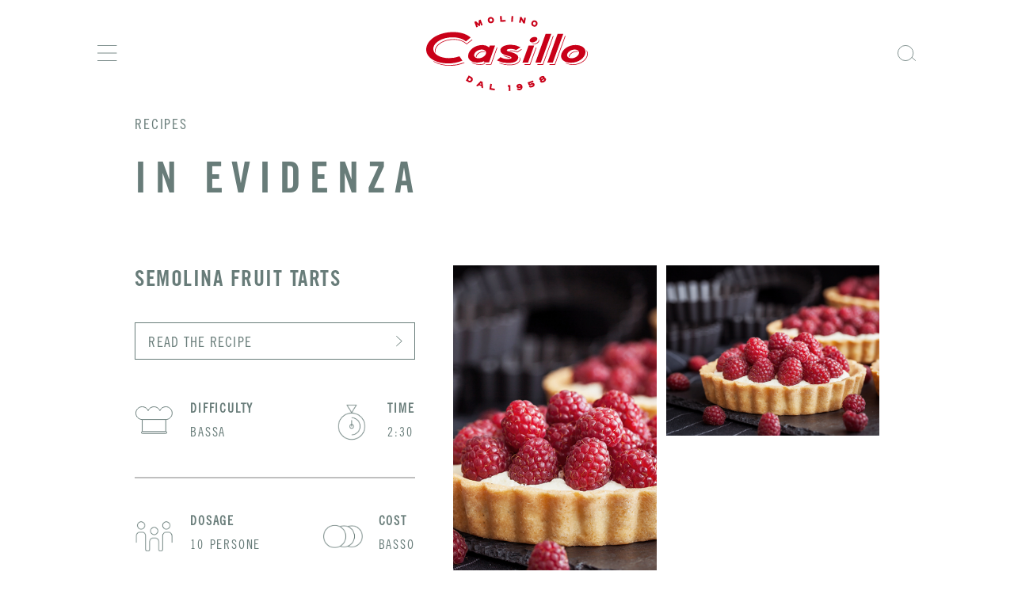

--- FILE ---
content_type: application/javascript; charset=UTF-8
request_url: https://molinocasillo.com/_nuxt/701463e.js
body_size: 5971
content:
(window.webpackJsonp=window.webpackJsonp||[]).push([[48],{1011:function(t,e,r){"use strict";var c=r(710);r.n(c).a},1012:function(t,e,r){(e=r(21)(!1)).push([t.i,'.recipeName[data-v-3fa5066e]{font-family:"TradeGothicLTPro-Cn18",sans-serif}.recipeName[data-v-3fa5066e],h3[data-v-3fa5066e]{letter-spacing:.09375rem}h3[data-v-3fa5066e]{font-size:18px}@media screen and (min-width:760px)and (max-width:1025px){h3[data-v-3fa5066e]{margin-top:50px}}.img[data-v-3fa5066e]{width:170px}@media screen and (max-width:467px){.img[data-v-3fa5066e]{width:110px;margin-right:16px!important}}@media screen and (max-width:1025px){.img[data-v-3fa5066e]{float:left;margin-right:30px}}@media screen and (max-width:467px){.btn-casillo--transparent[data-v-3fa5066e]{width:173px!important}}@media screen and (max-width:1025px){.btn-casillo--transparent[data-v-3fa5066e]{max-width:236px}}',""]),t.exports=e},1013:function(t,e,r){"use strict";var c=r(711);r.n(c).a},1014:function(t,e,r){(e=r(21)(!1)).push([t.i,'.but[data-v-fa760b74]{max-height:53px;margin-top:20px;width:25vw;max-width:420px;min-width:-webkit-fit-content!important;min-width:-moz-fit-content!important;min-width:fit-content!important}@media screen and (max-width:768px){.but[data-v-fa760b74]{width:100%!important}}.theme--light.v-divider[data-v-fa760b74]{border-color:rgba(0,0,0,.25)!important}.recipe-single[data-v-fa760b74]{color:#687c79}.recipe-single h2.title[data-v-fa760b74]{font-family:"TradeGothicLTPro-BdCn20",sans-serif!important;font-size:28px!important;line-height:40px;display:block;max-width:280px;font-weight:700;padding:0;letter-spacing:.09375rem!important;color:#687c79}@media screen and (max-width:660px){.recipe-single h2.title[data-v-fa760b74]{font-size:22px!important;letter-spacing:.125px;line-height:30px}}.recipe-single .abstract[data-v-fa760b74]{color:#000;font-family:"Lato",sans-serif;font-size:18px;line-height:30px;letter-spacing:.0125rem;font-weight:lighter}@media screen and (max-width:1265px){.recipe-single .abstract[data-v-fa760b74]{font-size:16px;line-height:25px;letter-spacing:.01125rem}}@media screen and (max-width:467px){.recipe-single .abstract[data-v-fa760b74]{letter-spacing:.01125rem;line-height:20px;font-size:16px}}.recipe-single .recipe-info[data-v-fa760b74]{font-size:19px;line-height:30px}.recipe-single .text-red[data-v-fa760b74]{color:#c90117;font-size:14px;font-family:"TradeGothicLTPro-Cn18",sans-serif!important}.recipe-single p[data-v-fa760b74]{color:#000;font-weight:300;font-size:18px;letter-spacing:.0125rem}',""]),t.exports=e},1026:function(t,e,r){"use strict";r.r(e);r(11),r(10),r(34),r(8),r(46),r(42),r(19),r(20),r(12),r(27),r(52),r(47),r(9);var c=r(2),n=r(715),o=r(61);function l(object,t){var e=Object.keys(object);if(Object.getOwnPropertySymbols){var r=Object.getOwnPropertySymbols(object);t&&(r=r.filter((function(t){return Object.getOwnPropertyDescriptor(object,t).enumerable}))),e.push.apply(e,r)}return e}var d={name:"SuggestedProduct",components:{},props:{id:{type:String,default:null}},data:function(){return{current:null}},computed:{},beforeMount:function(){var t=this;this.getProductById(this.id).then((function(e){t.current=e}))},methods:function(t){for(var i=1;i<arguments.length;i++){var source=null!=arguments[i]?arguments[i]:{};i%2?l(Object(source),!0).forEach((function(e){Object(c.a)(t,e,source[e])})):Object.getOwnPropertyDescriptors?Object.defineProperties(t,Object.getOwnPropertyDescriptors(source)):l(Object(source)).forEach((function(e){Object.defineProperty(t,e,Object.getOwnPropertyDescriptor(source,e))}))}return t}({},Object(o.b)({getProductById:"product/getProductById"}))},m=(r(1011),r(35)),f=r(57),v=r.n(f),h=r(397),y=r(568),w=r(404),_=r(569),component=Object(m.a)(d,(function(){var t=this,e=t.$createElement,r=t._self._c||e;return r("div",[t.current?r("v-row",{attrs:{align:"end",justify:"center"}},[r("v-col",{staticClass:"pr-0 pl-0",attrs:{cols:"12",lg:"4"}},[r("div",[r("v-img",{staticClass:"img",attrs:{src:t.current.image_primary}})],1),t._v(" "),r("div",{staticClass:"pb-12 pt-12 hidden-lg-and-up"},[r("h3",{staticClass:"text-uppercase recipeTitle"},[t._v("\n          "+t._s(t.$t("recipe.suggested_product"))+"\n        ")]),t._v(" "),r("p",{staticClass:"text-uppercase recipeName"},[t._v("\n          "+t._s(t.current.post_title)+"\n        ")]),t._v(" "),r("nuxt-link",{staticClass:"routerLink",attrs:{to:t.localePath({path:"/catalog/product/"+t.current.id})}},[r("v-btn",{staticClass:"btn-casillo--transparent",attrs:{tile:"",outlined:""}},[t._v("\n            "+t._s(t.$t("shared.cta_text"))+"\n          ")])],1)],1)]),t._v(" "),r("v-col",{staticClass:"mb-4 hidden-md-and-down"},[r("div",{},[r("h3",{staticClass:"text-uppercase recipeTitle"},[t._v("\n          "+t._s(t.$t("recipe.suggested_product"))+"\n        ")]),t._v(" "),r("p",{staticClass:"text-uppercase recipeName"},[t._v("\n          "+t._s(t.current.post_title)+"\n        ")])]),t._v(" "),r("nuxt-link",{staticClass:"routerLink",attrs:{to:t.localePath({path:"/catalog/product/"+t.current.id})}},[r("v-btn",{staticClass:"btn-casillo--transparent",attrs:{width:"240px",tile:"",outlined:""}},[t._v("\n          "+t._s(t.$t("shared.cta_text"))+"\n        ")])],1)],1)],1):t._e()],1)}),[],!1,null,"3fa5066e",null),x=component.exports;v()(component,{VBtn:h.a,VCol:y.a,VImg:w.a,VRow:_.a});var C=r(580),j=r(579),O=r(589),M=r(716);function L(object,t){var e=Object.keys(object);if(Object.getOwnPropertySymbols){var r=Object.getOwnPropertySymbols(object);t&&(r=r.filter((function(t){return Object.getOwnPropertyDescriptor(object,t).enumerable}))),e.push.apply(e,r)}return e}function R(t){for(var i=1;i<arguments.length;i++){var source=null!=arguments[i]?arguments[i]:{};i%2?L(Object(source),!0).forEach((function(e){Object(c.a)(t,e,source[e])})):Object.getOwnPropertyDescriptors?Object.defineProperties(t,Object.getOwnPropertyDescriptors(source)):L(Object(source)).forEach((function(e){Object.defineProperty(t,e,Object.getOwnPropertyDescriptor(source,e))}))}return t}var D={name:"RecipeDetail",components:{RecipeInfo:n.a,SuggestedProduct:x,Tags:M.a,SuggestedRecipes:C.default,ShareWindow:j.default,PageLoading:O.default},asyncData:function(t){var e=t.params,r=t.store,c=e.slug,n=null;return r.state.recipe&&r.state.recipe.recipe&&r.state.recipe.recipe.length>0&&(n=r.state.recipe.recipe.find((function(t){return t.post_name===c}))),{slug:c,currentRecipe:n}},data:function(){return{slug:null,currentRecipe:null,twitter:null,facebook:null}},computed:R(R({},Object(o.c)({recipe:"recipe/recipe"})),{},{ingredients:function(){var t=this.currentRecipe.ingredients;return";"===t[t.length-1]&&(t=t.slice(0,-1)),t.split(";")},currRec:function(){return this.getRecipeBySlug(this.slug)||""}}),watch:{},created:function(){},methods:R(R({},Object(o.b)({getRecipeBySlug:"recipe/getRecipeBySlug"})),{},{categoryLink:function(t){this.$router.push(this.localePath({path:"/recipe/category/"+t}))},brReplace:function(text){return text.replace(/\r\n/gi,"<br>")},suggestedFilter:function(){var t=this;if(this.recipe)return this.recipe.filter((function(e){var r=[];if(e["cms-recipe-category"].forEach((function(t){r.push(t.slug.toLowerCase())})),r.includes(t.currentRecipe["cms-recipe-category"][t.currentRecipe["cms-recipe-category"].length-1].slug.toLowerCase())&&e.id!==t.currentRecipe.id&&e["cms-user-category"]&&0===e["cms-user-category"].length)return e}))}}),head:function(){return{title:this.currentRecipe?this.currentRecipe.meta_title:"Molino Casillo",meta:[{hid:"og:type",property:"og:type",content:"article"},{hid:"description",name:"description",content:this.currentRecipe?this.currentRecipe.meta_description:""},{hid:"og:keywords",property:"og:keywords",content:this.currentRecipe?this.currentRecipe.meta_keywords:""},{hid:"og:title",property:"og:title",content:this.currentRecipe?this.currentRecipe.meta_og_title:"Molino Casillo"},{hid:"og:description",property:"og:description",content:this.currentRecipe?this.currentRecipe.meta_og_description:"...."},{hid:"og:image",property:"og:image",content:this.currentRecipe?this.currentRecipe.meta_og_image:"...."},{hid:"og:url",property:"og:url",content:this.currentRecipe?this.currentRecipe.link_facebook:"...."}]}}},S=(r(1013),r(573)),k=r(613),P=r(192),I=r(570),N=Object(m.a)(D,(function(){var t=this,e=t.$createElement,r=t._self._c||e;return r("div",{staticClass:"pa-0"},[r("div",{staticClass:"page_container"},[r("v-container",{staticClass:"recipe-single",attrs:{itemscope:"",itemtype:"http://schema.org/Recipe"}},[t.currentRecipe?r("div",{staticClass:"page_content"},[r("div",{staticClass:"hidden-md-and-down "},[r("v-row",[r("v-col",[r("small",{staticClass:"page_content--tag_header"},[t._v(t._s(t.$t("menu.recipes_title"))+" ")])])],1),t._v(" "),r("v-row",{staticClass:"mb-3"},[r("v-col",[r("h1",{staticClass:"page_content--page_title"},[t._v("\n                "+t._s(t.currentRecipe["cms-recipe-category"][0].name)+"\n              ")])])],1)],1),t._v(" "),r("div",{staticClass:"hidden-lg-and-up"},[r("v-row",[r("v-col",[r("h1",{staticClass:"page_content--page_title"},[t._v("\n                "+t._s(t.$t("menu.recipes_title"))+"\n              ")]),t._v(" "),r("p",{staticClass:"text-uppercase mt-n3 text-red"},[t._v("\n                "+t._s(t.currentRecipe["cms-recipe-category"][0].name)+"\n              ")])])],1)],1),t._v(" "),r("tags",{staticClass:"mx-3",attrs:{current:t.currentRecipe["cms-recipe-category"]}}),t._v(" "),r("v-row",{staticClass:"mt-12 mb-12"},[r("v-col",{attrs:{cols:"12",lg:"6",xl:"6"}},[r("v-img",{staticClass:"hidden-md-and-down",attrs:{src:t.currentRecipe.image_2,"aspect-ratio":"1.3",itemprop:"image"},scopedSlots:t._u([{key:"placeholder",fn:function(){return[r("v-row",{staticClass:"fill-height ma-0 text-center",attrs:{align:"center",justify:"center"}},[r("v-progress-circular",{attrs:{indeterminate:"",color:"grey"}})],1)]},proxy:!0}],null,!1,2393639349)}),t._v(" "),r("v-img",{staticClass:"hidden-lg-and-up",attrs:{src:t.currentRecipe.image_1,"aspect-ratio":"1.3"},scopedSlots:t._u([{key:"placeholder",fn:function(){return[r("v-row",{staticClass:"fill-height ma-0 text-center",attrs:{align:"center",justify:"center"}},[r("v-progress-circular",{attrs:{indeterminate:"",color:"grey"}})],1)]},proxy:!0}],null,!1,2393639349)})],1),t._v(" "),r("v-spacer"),t._v(" "),r("v-col",{attrs:{cols:"12",lg:"5",xl:"5"}},[r("h2",{staticClass:"title text-wrap text-uppercase",attrs:{itemprop:"name"}},[t._v("\n              "+t._s(t.currentRecipe.post_title)+"\n            ")]),t._v(" "),t.currentRecipe.post_content?r("div",{staticClass:"htmlCustom abstract desc mt-5",attrs:{itemprop:"description"},domProps:{innerHTML:t._s(t.brReplace(t.currentRecipe.post_content))}}):t._e(),t._v(" "),r("recipeInfo",{staticClass:"mt-12",attrs:{cost:t.currentRecipe.cost,time_value_hours:t.currentRecipe.time_value_hours,time_value_minutes:t.currentRecipe.time_value_minutes,difficulty:t.currentRecipe.difficulty,doses:t.currentRecipe.doses}})],1)],1),t._v(" "),r("v-row",{staticClass:"text-left mb-11 pb-3",attrs:{"no-gutters":""}},[r("v-col",{attrs:{id:"ingredients",cols:"12",lg:"6",xl:"6"}},[r("v-divider"),t._v(" "),r("h4",{staticClass:"my-4 text-center text-uppercase"},[t._v("\n              "+t._s(t.$t("recipe.ingredients"))+"\n            ")]),t._v(" "),r("v-divider"),t._v(" "),r("v-row",{attrs:{"no-gutters":""}},[r("v-col",{staticClass:"my-12"},[t.currentRecipe.recommended_product?r("SuggestedProduct",{staticClass:"mb-12 hidden-md-and-down",attrs:{id:t.currentRecipe.recommended_product}}):t._e(),t._v(" "),t._l(t.ingredients,(function(e){return r("p",{key:e,staticClass:"my-1 abstract",attrs:{itemprop:"recipeIngredient"}},[t._v("\n                  - "+t._s(e)+"\n                ")])})),t._v(" "),r("SuggestedProduct",{staticClass:"mt-12 hidden-lg-and-up",attrs:{id:t.currentRecipe.recommended_product}})],2)],1)],1),t._v(" "),r("v-col",{attrs:{cols:"12",lg:"6",xl:"6"}},[r("v-divider"),t._v(" "),r("h4",{staticClass:"my-4 text-center text-uppercase"},[t._v("\n              "+t._s(t.$t("recipe.procedure"))+"\n            ")]),t._v(" "),r("v-divider"),t._v(" "),r("v-divider",{staticClass:"float-left hidden-md-and-down mr-12",attrs:{vertical:""}}),t._v(" "),r("div",{staticClass:"my-12 pb-4"},[t.currentRecipe.procedure?r("div",{staticClass:"abstract htmlCustom",attrs:{itemprop:"recipeInstructions"},domProps:{innerHTML:t._s(t.brReplace(t.currentRecipe.procedure))}}):t._e()])],1)],1),t._v(" "),r("v-divider",{staticClass:"mt-12"}),t._v(" "),t.currentRecipe.link_twitter||t.currentRecipe.link_facebook?r("ShareWindow",{staticClass:"my-auto mt-5",attrs:{twitter:t.currentRecipe.link_twitter,facebook:t.currentRecipe.link_facebook,title:t.currentRecipe.meta_og_title,description:t.currentRecipe.meta_og_description,image:t.currentRecipe.meta_og_image}}):t._e(),t._v(" "),r("div",{staticClass:"mt-12"},[t.suggestedFilter?r("h3",{staticClass:"interested"},[t._v("\n            "+t._s(t.$t("shared.suggested"))+"\n          ")]):t._e(),t._v(" "),r("SuggestedRecipes",{staticClass:"mx-n4",attrs:{recipes:t.suggestedFilter()}}),t._v(" "),r("v-row",[r("v-col",{staticClass:"col-12 col-md-4 offset-md-8",attrs:{col:"12"}},[r("div",{staticStyle:{"margin-right":"-8px","padding-left":"8px"}},[r("v-btn",{staticClass:"btn-casillo--transparent but text-uppercase mt-8 float-right",attrs:{tile:"",outlined:""},on:{click:function(e){return t.categoryLink(t.currentRecipe["cms-recipe-category"][0].slug)}}},[t._v("\n                  "+t._s(t.$t("recipe.recipes_cta"))+" "+t._s(t.currentRecipe["cms-recipe-category"][0].name)+"\n                ")])],1)])],1)],1)],1):r("PageLoading")],1)],1)])}),[],!1,null,"fa760b74",null);e.default=N.exports;v()(N,{Tags:r(588).default,SuggestedProduct:r(614).default,ShareWindow:r(579).default,SuggestedRecipes:r(580).default,PageLoading:r(589).default}),v()(N,{VBtn:h.a,VCol:y.a,VContainer:S.a,VDivider:k.a,VImg:w.a,VProgressCircular:P.a,VRow:_.a,VSpacer:I.a})},578:function(t,e,r){var content=r(586);"string"==typeof content&&(content=[[t.i,content,""]]),content.locals&&(t.exports=content.locals);(0,r(22).default)("e9bc6d70",content,!0,{sourceMap:!1})},579:function(t,e,r){"use strict";r.r(e);var c={props:{facebook:{type:String,default:"www.molinocasillo.com"},twitter:{type:String,default:"www.molinocasillo.com"},title:{type:String,default:"Molino Casillo"},description:{type:String,default:"Farine e semole"},image:{type:String,default:null}},computed:{titleCheck:function(){return this.title?this.title:""}}},n=(r(585),r(35)),o=r(57),l=r.n(o),d=r(568),m=r(569),component=Object(n.a)(c,(function(){var t=this,e=t.$createElement,c=t._self._c||e;return t.twitter||t.facebook?c("v-row",[c("v-col",{staticClass:"contn--end pb-0",attrs:{cols:"12"}},[c("h3",{staticClass:"share mr-6"},[t._v("\n      "+t._s(t.$t("share.share"))+"\n    ")]),t._v(" "),t.facebook?c("ShareNetwork",{staticClass:"mr-4",attrs:{title:t.titleCheck,description:t.description,network:"facebook",url:t.facebook,id:"facebook_share"}},[c("img",{staticClass:"socialIcon",attrs:{src:r(408),alt:"facebook"}})]):t._e(),t._v(" "),t.twitter?c("ShareNetwork",{attrs:{network:"twitter",title:t.titleCheck,url:t.twitter,id:"twitter_share"}},[c("img",{staticClass:"socialIcon",attrs:{src:r(584),alt:"twitter"}})]):t._e()],1)],1):t._e()}),[],!1,null,"7c31b837",null);e.default=component.exports;l()(component,{VCol:d.a,VRow:m.a})},583:function(t,e,r){var content=r(592);"string"==typeof content&&(content=[[t.i,content,""]]),content.locals&&(t.exports=content.locals);(0,r(22).default)("3c747a42",content,!0,{sourceMap:!1})},584:function(t,e){t.exports="[data-uri]"},585:function(t,e,r){"use strict";var c=r(578);r.n(c).a},586:function(t,e,r){(e=r(21)(!1)).push([t.i,'.share[data-v-7c31b837]{color:#687c79;padding-top:15px;font-size:18px;font-weight:300;text-transform:uppercase;font-family:"TradeGothic","TradeGothicLTPro-Cn18",sans-serif;letter-spacing:.1125rem}@media screen and (max-width:467px){.share[data-v-7c31b837]{letter-spacing:1px}}.socialIcon[data-v-7c31b837]{width:50px;height:50px}.contn--end[data-v-7c31b837]{display:flex;justify-content:flex-end}@media screen and (max-width:467px){.contn--end[data-v-7c31b837]{display:flex;justify-content:center}}',""]),t.exports=e},588:function(t,e,r){"use strict";r.r(e);r(11),r(10),r(8),r(19),r(20),r(12),r(9);var c=r(2),n=r(61),o=r(201);r(407);function l(object,t){var e=Object.keys(object);if(Object.getOwnPropertySymbols){var r=Object.getOwnPropertySymbols(object);t&&(r=r.filter((function(t){return Object.getOwnPropertyDescriptor(object,t).enumerable}))),e.push.apply(e,r)}return e}var d={components:{simplebar:o.a},props:{category:{type:String,default:null}},data:function(){return{}},computed:function(t){for(var i=1;i<arguments.length;i++){var source=null!=arguments[i]?arguments[i]:{};i%2?l(Object(source),!0).forEach((function(e){Object(c.a)(t,e,source[e])})):Object.getOwnPropertyDescriptors?Object.defineProperties(t,Object.getOwnPropertyDescriptors(source)):l(Object(source)).forEach((function(e){Object.defineProperty(t,e,Object.getOwnPropertyDescriptor(source,e))}))}return t}({},Object(n.c)({productCategory:"productCategory/productCategory"})),methods:{active:function(t){return t===this.category?"color: #C90018; font-weight: bold":""}}},m=(r(591),r(35)),f=r(57),v=r.n(f),h=r(568),y=r(719),w=r(620),_=r(753),x=r(575),C=r(569),component=Object(m.a)(d,(function(){var t=this,e=t.$createElement,r=t._self._c||e;return t.productCategory?r("v-row",{attrs:{"no-gutters":""}},[r("v-col",{attrs:{cols:"12"}},[r("v-list",{staticClass:"tags-navigator",attrs:{outlined:""}},[r("simplebar",[r("v-list-item-group",t._l(t.productCategory,(function(element){return r("v-list-item",{key:element.id,staticClass:"itemList"},[r("nuxt-link",{staticClass:"routerLink",attrs:{to:t.localePath({path:"/catalog/"+element.slug})}},[r("v-list-item-title",{staticClass:"itemTitle",style:t.active(element.slug),domProps:{textContent:t._s(element.name)}})],1)],1)})),1)],1)],1)],1)],1):t._e()}),[],!1,null,"048ab2ba",null);e.default=component.exports;v()(component,{VCol:h.a,VList:y.a,VListItem:w.a,VListItemGroup:_.a,VListItemTitle:x.a,VRow:C.a})},591:function(t,e,r){"use strict";var c=r(583);r.n(c).a},592:function(t,e,r){(e=r(21)(!1)).push([t.i,".tags-navigator[data-v-048ab2ba]{overflow-x:hidden;overflow-y:hidden;max-width:1750px;white-space:nowrap}@media screen and (max-width:1024px){.tags-navigator[data-v-048ab2ba]{overflow-x:auto}}.tags-navigator:active .tags-navigator[data-v-048ab2ba]:focus,.tags-navigator[data-v-048ab2ba]:hover{overflow-x:auto}@media screen and (max-width:1024px){.tags-navigator:active .tags-navigator[data-v-048ab2ba]:focus,.tags-navigator[data-v-048ab2ba]:hover{overflow-x:auto}}",""]),t.exports=e},605:function(t,e,r){var content=r(687);"string"==typeof content&&(content=[[t.i,content,""]]),content.locals&&(t.exports=content.locals);(0,r(22).default)("e4253af0",content,!0,{sourceMap:!1})},606:function(t,e,r){var content=r(692);"string"==typeof content&&(content=[[t.i,content,""]]),content.locals&&(t.exports=content.locals);(0,r(22).default)("26b303f2",content,!0,{sourceMap:!1})},614:function(t,e,r){"use strict";r.r(e);r(406);var c={components:{},props:{title:{type:String,default:""},subtitle:{type:String,default:""},image:{type:String,default:""},link:{type:String,default:""}},data:function(){return{}},methods:{routerLink:function(){this.$router.push(this.localeRoute({path:"/"+this.link}))}}},n=(r(686),r(35)),o=r(57),l=r.n(o),d=r(561),m=r(560),f=r(568),v=r(404),h=r(192),y=r(569),component=Object(n.a)(c,(function(){var t=this,e=t.$createElement,r=t._self._c||e;return r("v-col",{staticClass:"pointer",attrs:{cols:"12",lg:"4",sm:"12",md:"6",xl:"4"},on:{click:function(e){return t.routerLink()}}},[r("v-card",{staticClass:"stripe-element--container"},[r("div",{staticClass:"productImage px-12 py-12"},[t.image?r("v-img",{attrs:{src:t.image,height:"100%",contain:"","aspect-ratio":"1"},scopedSlots:t._u([{key:"placeholder",fn:function(){return[r("v-row",{staticClass:"fill-height ma-0 text-center",attrs:{align:"center",justify:"center"}},[r("v-progress-circular",{attrs:{indeterminate:"",color:"grey"}})],1)]},proxy:!0}],null,!1,2393639349)}):t._e()],1),t._v(" "),r("div",{staticClass:"stripe-element--text-container"},[t.title?r("v-card-title",{staticClass:"stripe-element--title text-truncate mt-6"},[t._v("\n        "+t._s(t.title)+"\n      ")]):t._e(),t._v(" "),t.subtitle?r("v-card-subtitle",{staticClass:"stripe-element--abstract"},[t._v("\n        "+t._s(t.subtitle)+"\n      ")]):t._e()],1)])],1)}),[],!1,null,"603aa896",null),w=component.exports;l()(component,{VCard:d.a,VCardSubtitle:m.a,VCardTitle:m.b,VCol:f.a,VImg:v.a,VProgressCircular:h.a,VRow:y.a});var _={components:{DynamicBox:w},props:{product:{type:Array,default:null}}},x=Object(n.a)(_,(function(){var t=this,e=t.$createElement,r=t._self._c||e;return t.product?r("v-row",t._l(3,(function(e,i){return r("DynamicBox",{key:e.post_title,attrs:{image:t.product[i].image_catalog,title:t.product[i].post_title,subtitle:t.product[i].text_catalog,link:"catalog/product/"+t.product[i].id}})})),1):t._e()}),[],!1,null,"b9c01f10",null);e.default=x.exports;l()(x,{DynamicBox:r(577).default}),l()(x,{VRow:y.a})},686:function(t,e,r){"use strict";var c=r(605);r.n(c).a},687:function(t,e,r){(e=r(21)(!1)).push([t.i,".pointer[data-v-603aa896]{cursor:pointer}.productImage[data-v-603aa896]{background-color:#d6d0cc}",""]),t.exports=e},691:function(t,e,r){"use strict";var c=r(606);r.n(c).a},692:function(t,e,r){(e=r(21)(!1)).push([t.i,".tags-navigator[data-v-3176589e]{overflow-x:auto;overflow-y:hidden;max-width:1750px;white-space:nowrap}",""]),t.exports=e},710:function(t,e,r){var content=r(1012);"string"==typeof content&&(content=[[t.i,content,""]]),content.locals&&(t.exports=content.locals);(0,r(22).default)("15dba977",content,!0,{sourceMap:!1})},711:function(t,e,r){var content=r(1014);"string"==typeof content&&(content=[[t.i,content,""]]),content.locals&&(t.exports=content.locals);(0,r(22).default)("0de904c4",content,!0,{sourceMap:!1})},716:function(t,e,r){"use strict";r(11),r(10),r(8),r(19),r(20),r(12),r(9);var c=r(2),n=r(61),o=r(201);r(407);function l(object,t){var e=Object.keys(object);if(Object.getOwnPropertySymbols){var r=Object.getOwnPropertySymbols(object);t&&(r=r.filter((function(t){return Object.getOwnPropertyDescriptor(object,t).enumerable}))),e.push.apply(e,r)}return e}function d(t){for(var i=1;i<arguments.length;i++){var source=null!=arguments[i]?arguments[i]:{};i%2?l(Object(source),!0).forEach((function(e){Object(c.a)(t,e,source[e])})):Object.getOwnPropertyDescriptors?Object.defineProperties(t,Object.getOwnPropertyDescriptors(source)):l(Object(source)).forEach((function(e){Object.defineProperty(t,e,Object.getOwnPropertyDescriptor(source,e))}))}return t}var m={components:{simplebar:o.a},props:{current:{type:Array,default:function(){return[]}}},data:function(){return{cat:[]}},computed:d(d({},Object(n.c)({recipeCategory:"recipeCategory/recipeCategory"})),{},{recipeCategoryShowFilter:function(){return this.recipeCategory.filter((function(t){if(!0!==t.menu_show)return t}))}}),created:function(){this.categs()},methods:{active:function(t){if(this.current)return this.$route.params.category===t||this.current[0]&&t===this.current[0].slug||this.current[1]&&t===this.current[1].slug?"color: #C90018; font-weight: bold":""},categs:function(){var t=this;this.current&&this.current.length>0&&this.current.forEach((function(e){t.cat.push(e.slug)}))}}},f=(r(691),r(35)),v=r(57),h=r.n(v),y=r(568),w=r(719),_=r(620),x=r(753),C=r(575),j=r(569),component=Object(f.a)(m,(function(){var t=this,e=t.$createElement,r=t._self._c||e;return t.recipeCategoryShowFilter&&t.recipeCategoryShowFilter.length>0?r("v-row",{attrs:{"no-gutters":""}},[r("v-col",{attrs:{cols:"12"}},[r("v-list",{staticClass:"tags-navigator",attrs:{outlined:""}},[r("simplebar",[r("v-list-item-group",t._l(t.recipeCategoryShowFilter,(function(element){return r("v-list-item",{key:element.id,staticClass:"itemList"},[r("nuxt-link",{staticClass:"routerLink",attrs:{to:t.localePath({path:"/recipe/category/"+element.slug})}},[r("v-list-item-title",{staticClass:"itemTitle",style:t.active(element.slug),domProps:{textContent:t._s(element.name)}})],1)],1)})),1)],1)],1)],1)],1):t._e()}),[],!1,null,"3176589e",null);e.a=component.exports;h()(component,{VCol:y.a,VList:w.a,VListItem:_.a,VListItemGroup:x.a,VListItemTitle:C.a,VRow:j.a})}}]);

--- FILE ---
content_type: text/plain
request_url: https://www.google-analytics.com/j/collect?v=1&_v=j102&a=2028802199&t=pageview&_s=1&dl=https%3A%2F%2Fmolinocasillo.com%2Fen%2Frecipe%2Fcategory%2Fin-evidenza&ul=en-us%40posix&dt=Molino%20Casillo&sr=1280x720&vp=1280x720&_u=YEBAAEABAAAAACAAI~&jid=2014060371&gjid=879575913&cid=282097243.1768881350&tid=UA-173388862-1&_gid=601738673.1768881350&_r=1&_slc=1&gtm=45He61e1h1n81KT73WQLv832374804za200zd832374804&cd1=0&cd2=1768881349124&gcd=13l3l3l3l1l1&dma=0&tag_exp=103116026~103200004~104527907~104528501~104684208~104684211~105391252~115495940~115938466~115938468~115985660~117041588&z=1588540976
body_size: -451
content:
2,cG-X21FNKDE62

--- FILE ---
content_type: application/javascript; charset=UTF-8
request_url: https://molinocasillo.com/_nuxt/d8e789f.js
body_size: 7983
content:
(window.webpackJsonp=window.webpackJsonp||[]).push([[32],{1021:function(t,e,n){"use strict";n.r(e);n(11),n(10),n(8),n(19),n(20),n(12),n(9);var r=n(2),o=n(731),l=n(732),c={data:function(){return{text:"Chiudi"}}},d=n(35),f=Object(d.a)(c,(function(){var t=this.$createElement,e=this._self._c||t;return e("client-only",[e("cookie-law",{attrs:{theme:"blood-orange","button-text":this.text}},[e("div",{attrs:{slot:"message"},slot:"message"},[this._v("\n      Molino Casillo utilizza i cookies per migliorare l'esperienza di navigazione sul proprio sito. "),e("nuxt-link",{attrs:{to:this.localePath({path:"cookies-policy"})}},[this._v("\n        Clicca qui\n      ")]),this._v(" per saperne di più\n    ")],1)])],1)}),[],!1,null,null,null).exports,h=(n(158),n(27),n(47),{props:{extraconfig:{type:Object,default:null}},data:function(){return{seen:""}},mounted:function(){this.seen=this.getCookie(this.extraconfig&&this.extraconfig.cookie_seed_banner_home?this.extraconfig.cookie_seed_banner_home:"banner_molinocasillo")},methods:{closeBanner:function(){var t=new Date;t.setTime(t.getTime()+432e5);var e="expires="+t.toUTCString();document.cookie="banner_sisgep=hidden;"+e+";path=/",this.seen="hidden"},getCookie:function(t){for(var e=t+"=",n=decodeURIComponent(document.cookie).split(";"),i=0;i<n.length;i++){for(var r=n[i];" "===r.charAt(0);)r=r.substring(1);if(0===r.indexOf(e))return r.substring(e.length,r.length)}return""}}}),m=(n(849),Object(d.a)(h,(function(){var t=this,e=t.$createElement,n=t._self._c||e;return n("client-only",[n("div",{class:"lightbox "+t.seen,attrs:{id:"lightbox"}},[n("div",{staticClass:"lightboxBg",on:{click:function(e){return t.closeBanner()}}}),t._v(" "),n("div",{staticClass:"lightboxContent"},[n("div",{staticClass:"closebutton"},[n("img",{attrs:{src:"https://api.molinocasillo.com/wp-content/uploads/2021/09/close_banner.png",alt:"close"},on:{click:function(e){return t.closeBanner()}}})]),t._v(" "),this.$i18n.locale&&"en"===this.$i18n.locale?n("div",{staticClass:"claim"},[n("a",{attrs:{href:t.extraconfig.url_banner_home_en,target:"_blank"}},[n("img",{staticClass:"hidemobile",attrs:{id:"popup_desk",src:t.extraconfig.banner_home_desk_en,alt:t.extraconfig.alt_banner_img_en?t.extraconfig.alt_banner_img_en:"Molino Casillo"}}),t._v(" "),n("img",{staticClass:"showmobile",attrs:{id:"popup_mob",src:t.extraconfig.banner_home_mobile_en?t.extraconfig.banner_home_mobile_en:t.extraconfig.banner_home_desk_en,alt:t.extraconfig.alt_banner_img_en?t.extraconfig.alt_banner_img_en:"Molino Casillo"}})])]):n("div",{staticClass:"claim"},[n("a",{attrs:{href:t.extraconfig.url_banner_home,target:"_blank"}},[n("img",{staticClass:"hidemobile",attrs:{id:"popup_desk",src:t.extraconfig.banner_home_desk,alt:t.extraconfig.alt_banner_img?t.extraconfig.alt_banner_img:"Molino Casillo"}}),t._v(" "),n("img",{staticClass:"showmobile",attrs:{id:"popup_mob",src:t.extraconfig.banner_home_mobile?t.extraconfig.banner_home_mobile:t.extraconfig.banner_home_desk,alt:t.extraconfig.alt_banner_img?t.extraconfig.alt_banner_img:"Molino Casillo"}})])])])])])}),[],!1,null,"2aa71604",null).exports),v=n(61);function _(object,t){var e=Object.keys(object);if(Object.getOwnPropertySymbols){var n=Object.getOwnPropertySymbols(object);t&&(n=n.filter((function(t){return Object.getOwnPropertyDescriptor(object,t).enumerable}))),e.push.apply(e,n)}return e}var x={name:"Home",components:{Carousel:o.default,NewsRecipeCombo:l.default,cookieBar:f,bannerLightbox:m},data:function(){return{title:"Homepage"}},computed:function(t){for(var i=1;i<arguments.length;i++){var source=null!=arguments[i]?arguments[i]:{};i%2?_(Object(source),!0).forEach((function(e){Object(r.a)(t,e,source[e])})):Object.getOwnPropertyDescriptors?Object.defineProperties(t,Object.getOwnPropertyDescriptors(source)):_(Object(source)).forEach((function(e){Object.defineProperty(t,e,Object.getOwnPropertyDescriptor(source,e))}))}return t}({},Object(v.c)({farine:"farine/farine",product:"product/product",extraconfig:"extraconfig/extraconfig"})),methods:{}},y=(n(851),n(57)),w=n.n(y),C=n(573),k=Object(d.a)(x,(function(){var t=this,e=t.$createElement,n=t._self._c||e;return t.product&&t.product.length>0&&t.farine&&t.farine.length>0?n("div",{staticClass:"pa-0 mt-n3"},[n("Carousel"),t._v(" "),n("div",{staticClass:"page_container"},[n("v-container",[n("NewsRecipeCombo")],1)],1),t._v(" "),n("cookieBar"),t._v(" "),t.extraconfig&&t.extraconfig.banner_home_desk?n("bannerLightbox",{attrs:{extraconfig:t.extraconfig}}):t._e()],1):t._e()}),[],!1,null,"692ba79a",null);e.default=k.exports;w()(k,{Carousel:n(731).default,NewsRecipeCombo:n(732).default}),w()(k,{VContainer:C.a})},576:function(t,e,n){var content=n(582);"string"==typeof content&&(content=[[t.i,content,""]]),content.locals&&(t.exports=content.locals);(0,n(22).default)("dd914d68",content,!0,{sourceMap:!1})},577:function(t,e,n){"use strict";n.r(e);n(27),n(52),n(406);var r={components:{},props:{idfrom:{type:String,default:"unknown"},overtitle:{type:String,default:null},title:{type:String,default:null},subtitle:{type:String,default:null},image:{type:String,default:null},link:{type:String,default:null},date:{type:Boolean,default:null},event_date:{type:String,default:null},place:{type:String,default:null},category:{type:String,default:null},price:{type:String,default:null},users:{type:Array,default:null}},data:function(){return{}},methods:{routerLink:function(){this.$router.push(this.localeRoute({path:"/"+this.link}))},datePipe:function(t){return t.replace(" ","T")}}},o=(n(581),n(35)),l=n(57),c=n.n(l),d=n(561),f=n(560),h=n(568),m=n(404),v=n(192),_=n(569),component=Object(o.a)(r,(function(){var t=this,e=t.$createElement,n=t._self._c||e;return n("v-col",{staticClass:"pointer",attrs:{cols:"12",lg:"4",sm:"6",xs:"12",md:"6",xl:"4",id:t.idfrom+"_container"},on:{click:function(e){return t.routerLink()}}},[n("v-card",{staticClass:"stripe-element--container",attrs:{id:t.idfrom}},[t.image?n("v-img",{attrs:{id:t.idfrom+"_img",src:t.image,height:"100%","aspect-ratio":"1"},scopedSlots:t._u([{key:"placeholder",fn:function(){return[n("v-row",{staticClass:"fill-height ma-0 text-center",attrs:{align:"center",justify:"center"}},[n("v-progress-circular",{attrs:{indeterminate:"",color:"grey"}})],1)]},proxy:!0}],null,!1,2393639349)}):t._e(),t._v(" "),n("div",{staticClass:"stripe-element--text-container"},[n("div",{staticClass:"heading d-flex"},[t.category?n("div",{staticClass:"coursetype",attrs:{id:t.idfrom+"_category"}},[t._v("\n          "+t._s(t.category)+"\n        ")]):t._e(),t._v(" "),t.date?n("v-card-subtitle",{staticClass:"stripe-element--pretitle",attrs:{content:t.datePipe(t.overtitle)}},[t._v("\n          "+t._s(t._f("moment")(t.overtitle,"dddd, D MMMM YYYY"))+"\n        ")]):n("v-card-subtitle",{staticClass:"stripe-element--pretitle",attrs:{id:t.idfrom+"_overtitle"}},[t._v("\n          "+t._s(t.overtitle)+"\n        ")])],1),t._v(" "),t.title?n("v-card-title",{staticClass:"stripe-element--title",attrs:{id:t.idfrom+"_title"}},[t._v("\n        "+t._s(t.title)+"\n      ")]):t._e(),t._v(" "),t.subtitle?n("v-card-subtitle",{staticClass:"stripe-element--abstract",attrs:{id:t.idfrom+"_abstract"}},[t._v("\n        "+t._s(t.subtitle)+"\n      ")]):t._e(),t._v(" "),t.event_date?n("div",{staticClass:"event_date",attrs:{id:t.idfrom+"_date"}},[t._v("\n        "+t._s(t.event_date)+"\n      ")]):t._e(),t._v(" "),t.place?n("div",{staticClass:"place",attrs:{id:t.idfrom+"_place"}},[t._v("\n        "+t._s(t.place)+"\n      ")]):t._e(),t._v(" "),t.users?n("div",{staticClass:"proflist"},t._l(t.users,(function(e){return n("nuxt-link",{key:e.id,attrs:{to:t.localePath("/eventi-e-corsi/con/"+e.post_name)}},[n("span",[t._v(t._s(e.post_title))])])})),1):t._e(),t._v(" "),t.price?n("div",{staticClass:"buttontobuy"},[n("span",{staticClass:"price"},[t._v(t._s(t.price))]),t._v(" "),n("span",{staticClass:"cta"},[t._v(t._s(t.$t("course.discover")))])]):t._e()],1)],1)],1)}),[],!1,null,"d98109e6",null);e.default=component.exports;c()(component,{VCard:d.a,VCardSubtitle:f.a,VCardTitle:f.b,VCol:h.a,VImg:m.a,VProgressCircular:v.a,VRow:_.a})},580:function(t,e,n){"use strict";n.r(e);n(42);var r={components:{DynamicBox:n(577).default},props:{idfrom:{type:String,default:"unknown"},recipes:{type:Array,default:function(){return[]}}},data:function(){return{}},computed:{recipesToShow:function(){return this.recipes.length<3?this.recipes:this.recipes.slice(0,3)}}},o=n(35),l=n(57),c=n.n(l),d=n(569),component=Object(o.a)(r,(function(){var t=this,e=t.$createElement,n=t._self._c||e;return t.recipes?n("v-row",t._l(t.recipesToShow,(function(e){return n("DynamicBox",{key:e.post_title,attrs:{image:e.image_home,overtitle:e["cms-recipe-category"][0]&&e["cms-recipe-category"][0].name,title:e.post_title,subtitle:e.text_home_page,link:"recipe/"+e.post_name,idfrom:t.idfrom+e.post_name}})})),1):t._e()}),[],!1,null,"d9e56f2c",null);e.default=component.exports;c()(component,{DynamicBox:n(577).default}),c()(component,{VRow:d.a})},581:function(t,e,n){"use strict";var r=n(576);n.n(r).a},582:function(t,e,n){(e=n(21)(!1)).push([t.i,'.heading[data-v-d98109e6]{justify-content:space-between;align-items:center}.heading .coursetype[data-v-d98109e6]{text-transform:uppercase;color:#fff;font-weight:700;font-family:"TradeGothicLTPro-Cn18","TradeGothicLTPro",sans-serif;background:#687c79;border-radius:20px;padding:5px 20px 0;letter-spacing:1.4px}#box[data-v-d98109e6]{background:#fff;width:100%;margin-right:30px}.pointer[data-v-d98109e6]{cursor:pointer}.stripe-element--container[data-v-d98109e6]{padding:8px}@media screen and (max-width:660px){.stripe-element--container[data-v-d98109e6]{padding:5px}}.stripe-element--container:last-child .stripe-element--abstract[data-v-d98109e6]{margin-bottom:unset}.event_date[data-v-d98109e6]{margin-top:20px;font-size:22px}.event_date[data-v-d98109e6],.place[data-v-d98109e6]{font-family:"TradeGothicLTPro-Cn18"}.place[data-v-d98109e6]{font-size:20px}.proflist[data-v-d98109e6]{text-align:left;line-height:15px;padding-top:5px;margin-top:40px;font-style:italic;font-weight:700}.proflist[data-v-d98109e6],.proflist a[data-v-d98109e6]{color:#687c79;text-decoration:none}.proflist a span[data-v-d98109e6]{text-decoration:underline;padding-left:5px;padding-right:5px}.proflist a[data-v-d98109e6]:before{content:"/";text-decoration:none}.proflist a:first-child span[data-v-d98109e6]{padding-left:0}.proflist a[data-v-d98109e6]:first-child:before{content:"";text-decoration:none}.buttontobuy[data-v-d98109e6]{border:1px solid #687c79;color:#687c79;background:#fff;width:100%;display:flex;flex-direction:row;flex-wrap:nowrap;justify-content:space-between;align-content:stretch;align-items:flex-start;position:relative;padding:7px 25px 4px 10px;font-family:"TradeGothicLTPro-Cn18","TradeGothicLTPro",sans-serif;text-transform:uppercase;text-decoration:none;margin-top:10px}.buttontobuy .price[data-v-d98109e6]{font-weight:700}.buttontobuy[data-v-d98109e6]:after{content:"";right:12px;top:0;position:absolute;width:9px;height:9px;border-bottom:1px solid #687c79;border-right:1px solid #687c79;transform:rotate(-45deg);margin-top:12px;margin-left:10px}',""]),t.exports=e},593:function(t,e,n){"use strict";n.r(e);var r={components:{DynamicBox:n(577).default},props:{idfrom:{type:String,default:"unknown"},news:{type:Array,default:function(){return[]}}},data:function(){return{index:3}},created:function(){this.setIndex()},beforeUpdate:function(){this.setIndex()},methods:{setIndex:function(){this.news.length>3?this.index=3:this.index=this.news.length}}},o=n(35),l=n(57),c=n.n(l),d=n(569),component=Object(o.a)(r,(function(){var t=this,e=t.$createElement,n=t._self._c||e;return null!=t.news?n("v-row",t._l(t.index,(function(e,i){return n("DynamicBox",{key:e.post_title,attrs:{image:t.news[i].image_home_page,overtitle:t.news[i].post_date,title:t.news[i].post_title,subtitle:t.news[i].text_home_page,date:!0,link:"news/"+t.news[i].id,idfrom:t.idfrom+t.news[i].post_name}})})),1):t._e()}),[],!1,null,"3f7a4bfa",null);e.default=component.exports;c()(component,{DynamicBox:n(577).default}),c()(component,{VRow:d.a})},636:function(t,e,n){var content=n(843);"string"==typeof content&&(content=[[t.i,content,""]]),content.locals&&(t.exports=content.locals);(0,n(22).default)("105653d6",content,!0,{sourceMap:!1})},637:function(t,e,n){var content=n(846);"string"==typeof content&&(content=[[t.i,content,""]]),content.locals&&(t.exports=content.locals);(0,n(22).default)("589e5b3e",content,!0,{sourceMap:!1})},638:function(t,e,n){var content=n(848);"string"==typeof content&&(content=[[t.i,content,""]]),content.locals&&(t.exports=content.locals);(0,n(22).default)("14061f26",content,!0,{sourceMap:!1})},639:function(t,e,n){var content=n(850);"string"==typeof content&&(content=[[t.i,content,""]]),content.locals&&(t.exports=content.locals);(0,n(22).default)("299033f6",content,!0,{sourceMap:!1})},640:function(t,e,n){var content=n(852);"string"==typeof content&&(content=[[t.i,content,""]]),content.locals&&(t.exports=content.locals);(0,n(22).default)("8a638746",content,!0,{sourceMap:!1})},731:function(t,e,n){"use strict";n.r(e);n(11),n(10),n(34),n(8),n(46),n(53),n(19),n(20),n(12),n(6),n(15),n(69),n(406),n(9),n(65);var r=n(2),o=n(61),l=n(728),c=n.n(l),d=(n(729),n(841)),f=n.n(d);function h(object,t){var e=Object.keys(object);if(Object.getOwnPropertySymbols){var n=Object.getOwnPropertySymbols(object);t&&(n=n.filter((function(t){return Object.getOwnPropertyDescriptor(object,t).enumerable}))),e.push.apply(e,n)}return e}function m(t){for(var i=1;i<arguments.length;i++){var source=null!=arguments[i]?arguments[i]:{};i%2?h(Object(source),!0).forEach((function(e){Object(r.a)(t,e,source[e])})):Object.getOwnPropertyDescriptors?Object.defineProperties(t,Object.getOwnPropertyDescriptors(source)):h(Object(source)).forEach((function(e){Object.defineProperty(t,e,Object.getOwnPropertyDescriptor(source,e))}))}return t}var v={components:{VueSlickCarousel:c.a},data:function(){return{productArray:[],settings:{dots:!1,arrows:!1,infinite:!0,centerMode:!0,slidesToShow:1,slidesToScroll:1,autoplay:!0,centerPadding:"24%",pauseOnHover:!1,autoplaySpeed:6e3,responsive:[{breakpoint:1920,settings:{centerPadding:"20%"}},{breakpoint:1800,settings:{centerPadding:"18%"}},{breakpoint:1500,settings:{centerPadding:"18%"}},{breakpoint:1400,settings:{centerPadding:"14%"}},{breakpoint:960,settings:{centerPadding:"10%"}},{breakpoint:599,settings:{dots:!0,centerPadding:"8%"}}]}}},computed:m(m({},Object(o.c)({farine:"farine/farine",product:"allproduct/product"})),{},{farineLength:function(){return this.farineShowFilter.length},farineShowFilter:function(){var t=this;return this.farine&&this.product&&this.farine.filter((function(t,i){return!0===t.carousel})).map((function(e){return e.retrievedRelatedProduct=t.product.find((function(t){return t.id.toString()===(e.related_product?e.related_product.toString():"838")})),e.professionals=e.retrievedRelatedProduct&&e.retrievedRelatedProduct["cms-shoptype"].length>0,e.classblock=e.retrievedRelatedProduct&&e.retrievedRelatedProduct["cms-shoptype"].length>0?"professional":"ordinary",e.link=e.retrievedRelatedProduct&&e.retrievedRelatedProduct["cms-shoptype"].length>0?"/farine-e-semole-per-professionisti/"+e.post_name:"/farine/"+e.post_name,e}))||[]}}),mounted:function(){var t=this;this.setImageH();var e=f.a.uniq(this.farineShowFilter.map((function(t){return t.related_product})));this.productArray=this.product.filter((function(t){return e.includes(t.id)})),"undefined"!=typeof window&&(setTimeout((function(){t.setImageH()}),1200),window.addEventListener("resize",(function(){t.setImageH()})))},methods:m({setImageH:function(){for(var t=document.getElementsByClassName("slide-image--picture-container"),e=document.getElementsByClassName("carousel-pack-action--container"),i=0;i<e.length;i++){var n=e[i].offsetHeight;t[i].style.height=parseInt(n-12)+"px"}},bgImage:function(t){return("undefined"!=typeof window&&(window.innerWidth||document.documentElement.clientWidth||document.body.clientWidth))>959?t.image_carousel_desktop:t.image_carousel_mobile}},Object(o.b)({getProductById:"allproduct/getProductById"}))},_=(n(842),n(35)),x=n(57),y=n.n(x),w=n(397),C=n(568),k=n(569),component=Object(_.a)(v,(function(){var t=this,e=t.$createElement,n=t._self._c||e;return t.farineShowFilter.length>0?n("div",{staticClass:"mb-5",attrs:{id:"theslider"}},[t.farineShowFilter&&t.farineShowFilter.length>0?n("VueSlickCarousel",t._b({},"VueSlickCarousel",t.settings,!1),t._l(t.farineShowFilter,(function(e){return n("div",{key:e.id,class:"myslides prod_"+e.id.toString(),style:{background:e.background_color}},[n("v-row",{attrs:{"no-gutters":""}},[n("v-col",{staticClass:"align-self-end",attrs:{cols:"12",md:"8"}},[n("div",{staticClass:"carousel-slide--text-container"},[n("h4",[t._v(t._s(e.professionals?"PROFESSIONISTI":" "))]),t._v(" "),n("h3",[t._v(t._s(e.post_title))]),t._v(" "),n("div",{staticClass:"text-slide--container"},[t._v("\n              "+t._s(e.carousel_text)+"\n            ")])])]),t._v(" "),n("v-col",{staticClass:"align-self-end",attrs:{col:"12",md:"12"}},[n("v-row",{staticClass:"row-eq-height_",attrs:{"no-gutters":""}},[n("v-col",{staticClass:"text-left align-self-end slide-image--picture-container",style:{background:"url("+t.bgImage(e)+") center center no-repeat","background-size":"cover"},attrs:{cols:"6",md:"8"}}),t._v(" "),n("v-col",{staticClass:"align-self-start slide-pack-container",attrs:{cols:"6",md:"4"}},[n("div",{staticClass:"carousel-pack-action--container"},[n("v-row",{staticClass:"carousel-pack-action--container-content"},[n("v-col",{attrs:{cols:"12"}},[e.retrievedRelatedProduct&&e.retrievedRelatedProduct.image_catalog?n("img",{staticClass:"slide-image--prod",attrs:{src:e.retrievedRelatedProduct.image_catalog}}):t._e()]),t._v(" "),n("v-col",{staticClass:"d-none d-sm-block",attrs:{cols:"12"}},[n("nuxt-link",{staticClass:"routerLink",attrs:{to:t.localePath({path:e.link})}},[n("v-btn",{staticClass:"btn-casillo--transparent",attrs:{id:"carousel_"+e.post_name+"_desk",tile:"",outlined:""}},[n("span",{attrs:{id:"carousel_span_"+e.post_name+"_desk"}},[t._v(t._s(t.$t("shared.cta_text"))+" ")])])],1)],1)],1)],1)])],1),t._v(" "),n("v-row",[n("v-col",{staticClass:"py-0",attrs:{cols:"12"}},[n("nuxt-link",{staticClass:"routerLink d-block d-sm-none py-2",attrs:{to:t.localePath({path:e.link})}},[n("v-btn",{staticClass:"btn-casillo--transparent",attrs:{id:"carousel_"+e.post_name+"_mob",tile:"",outlined:""}},[n("span",{attrs:{id:"carousel_span_"+e.post_name+"_mob"}},[t._v(t._s(t.$t("shared.cta_text")))])])],1)],1)],1)],1)],1)],1)})),0):t._e()],1):t._e()}),[],!1,null,"3422c130",null);e.default=component.exports;y()(component,{VBtn:w.a,VCol:C.a,VRow:k.a})},732:function(t,e,n){"use strict";n.r(e);n(11),n(10),n(8),n(19),n(20),n(12),n(406),n(9);var r=n(2),o=n(61),l=n(593),c=n(580),d=n(746);function f(object,t){var e=Object.keys(object);if(Object.getOwnPropertySymbols){var n=Object.getOwnPropertySymbols(object);t&&(n=n.filter((function(t){return Object.getOwnPropertyDescriptor(object,t).enumerable}))),e.push.apply(e,n)}return e}var h={components:{SuggestedNews:l.default,SuggestedRecipes:c.default,SuggestedCourses:d.default},computed:function(t){for(var i=1;i<arguments.length;i++){var source=null!=arguments[i]?arguments[i]:{};i%2?f(Object(source),!0).forEach((function(e){Object(r.a)(t,e,source[e])})):Object.getOwnPropertyDescriptors?Object.defineProperties(t,Object.getOwnPropertyDescriptors(source)):f(Object(source)).forEach((function(e){Object.defineProperty(t,e,Object.getOwnPropertyDescriptor(source,e))}))}return t}({},Object(o.c)({newsHome:"news/newsHome",homeRecipes:"recipe/homeRecipes",course:"course/course",prof:"prof/prof"})),methods:{routerLink:function(){this.$router.push(this.localeRoute({path:"/"+this.link}))}}},m=(n(847),n(35)),v=n(57),_=n.n(v),x=n(568),y=n(569),component=Object(m.a)(h,(function(){var t=this,e=t.$createElement,n=t._self._c||e;return n("v-row",{staticClass:"pt-md-12 pt-1 my-md-12 mt-3"},[n("v-col",{attrs:{cols:"12"}},[n("div",{staticClass:"news-recipes--home-reel_container page_content py-8"},[n("v-row",{staticClass:"wrapper__news"},[n("v-col",{attrs:{cols:"12"}},[n("nuxt-link",{staticClass:"routerLink",attrs:{to:t.localePath("/news")}},[n("h2",[t._v("News")])])],1)],1),t._v(" "),t.newsHome?n("SuggestedNews",{staticClass:"news-recipes--home-reel--strip",attrs:{idfrom:"homepage_",news:t.newsHome}}):t._e(),t._v(" "),n("v-row",{staticClass:"wrapper__news"},[n("v-col",{staticClass:"pt-0 pb-2",attrs:{cols:"12"}},[n("nuxt-link",{staticClass:"routerLink",attrs:{to:t.localePath("/recipe/category/in-evidenza")}},[n("h2",{staticClass:"mb-3"},[t._v("\n              "+t._s(t.$t("menu.recipes_title"))+"\n            ")])])],1)],1),t._v(" "),t.homeRecipes?n("SuggestedRecipes",{staticClass:"news-recipes--home-reel--strip",attrs:{idfrom:"homepage_",recipes:t.homeRecipes}}):t._e(),t._v(" "),n("v-row",{staticClass:"wrapper__news"},[n("v-col",{staticClass:"pt-0 pb-2",attrs:{cols:"12"}},[n("nuxt-link",{staticClass:"routerLink",attrs:{to:t.localePath("/eventi-e-corsi")}},[n("h2",{staticClass:"mb-3"},[t._v("\n              "+t._s(t.$t("course.title"))+"\n            ")])])],1)],1),t._v(" "),t.course?n("SuggestedCourses",{attrs:{idfrom:"homepage_",courses:t.course,professionists:t.prof}}):t._e()],1)])],1)}),[],!1,null,"1c10e990",null);e.default=component.exports;_()(component,{SuggestedNews:n(593).default,SuggestedRecipes:n(580).default,SuggestedCourses:n(746).default}),_()(component,{VCol:x.a,VRow:y.a})},746:function(t,e,n){"use strict";n.r(e);n(10),n(8),n(46),n(42),n(6),n(27),n(15),n(69),n(52),n(9);var r={components:{CourseBox:n(747).default},props:{idfrom:{type:String,default:"unknown"},courses:{type:Array,default:function(){return[]}},professionists:{type:Array,default:function(){return[]}}},data:function(){return{}},computed:{coursesToShow:function(){var t=this,e=null,n=null,r=null;return this.courses&&this.courses.length>0&&(e=[],r=[],n=[],this.courses.forEach((function(o,i){var l=JSON.parse(JSON.stringify(o));if(t.professionists&&t.professionists.length>0){var c=t.professionists.slice();l.prof=c.filter((function(t){return o.professionist.includes(t.id.toString())}))}var d=l.date_from.replace(/-/g,"/");new Date(d)>new Date?e.push(l):n.push(l),r.push(l)}))),e.length&&e.sort((function(a,b){var t=a.date_from.replace(/-/g,"/"),e=b.date_from.replace(/-/g,"/"),n=new Date(t),r=new Date(e),o=new Date;return a.featured>b.featured?-1:n-o>r-o?1:n-o<r-o?-1:0})),e.length<3?(r.length&&r.sort((function(a,b){var t=a.date_from.replace(/-/g,"/"),e=b.date_from.replace(/-/g,"/"),n=new Date(t),r=new Date(e),o=new Date;return a.featured>b.featured||n-o>r-o?-1:n-o<r-o?1:0})),r.slice(0,3)):e.slice(0,3)}}},o=n(35),l=n(57),c=n.n(l),d=n(569),component=Object(o.a)(r,(function(){var t=this,e=t.$createElement,n=t._self._c||e;return t.courses?n("v-row",t._l(t.coursesToShow,(function(e){return n("CourseBox",{key:e.post_title,attrs:{image:e.image_abstract?e.image_abstract:e.image_cover,overtitle:e.category_event,title:e.post_title,link:"eventi-e-corsi/"+e.post_name,category:t.$t("course."+e.type_event),catsef:e.type_event,place:e.location,price:e.form_marketing_automation?t.$t("register.registernow"):e.price,event_date:e.data_short,users:e.prof,featured:e.featured||"sigep"===e.category_event,idfrom:t.idfrom+e.post_name}})})),1):t._e()}),[],!1,null,"6796e3f5",null);e.default=component.exports;c()(component,{CourseBox:n(747).default}),c()(component,{VRow:d.a})},747:function(t,e,n){"use strict";n.r(e);n(27),n(52);var r={components:{},props:{idfrom:{type:String,default:"unknown"},overtitle:{type:String,default:null},title:{type:String,default:null},subtitle:{type:String,default:null},image:{type:String,default:null},link:{type:String,default:null},date:{type:Boolean,default:null},event_date:{type:String,default:null},place:{type:String,default:null},category:{type:String,default:null},catsef:{type:String,default:null},price:{type:String,default:null},users:{type:Array,default:null},featured:{type:Boolean,default:!1}},data:function(){return{}},methods:{routerLink:function(t){this.$router.push(this.localeRoute({path:"/"+t}))},datePipe:function(t){return t.replace(" ","T")}}},o=(n(845),n(35)),l=n(57),c=n.n(l),d=n(561),f=n(560),h=n(568),m=n(404),v=n(192),_=n(569),component=Object(o.a)(r,(function(){var t=this,e=t.$createElement,n=t._self._c||e;return n("v-col",{staticClass:"pointer",attrs:{cols:"12",lg:"4",sm:"6",xs:"12",md:"6",xl:"4"}},[n("v-card",{class:"stripe-element--container infocontainer "+("sigep"===t.overtitle?"sigepcard":"")},[n("div",[t.image?n("v-img",{staticStyle:{"max-height":"360px"},attrs:{id:t.idfrom+"_img",src:t.image,"aspect-ratio":"1"},on:{click:function(e){return t.routerLink(t.link)}},scopedSlots:t._u([{key:"placeholder",fn:function(){return[n("v-row",{staticClass:"fill-height ma-0 text-center",attrs:{align:"center",justify:"center"}},[n("v-progress-circular",{attrs:{indeterminate:"",color:"grey"}})],1)]},proxy:!0}],null,!1,2393639349)}):t._e(),t._v(" "),n("div",{staticClass:"stripe-element--text-container"},[n("div",{staticClass:"heading d-flex"},[t.category?n("div",{class:t.featured?"coursetype featured":"coursetype"},["sigep"===t.overtitle?n("nuxt-link",{attrs:{id:t.idfrom+"_cat",to:t.localePath("/eventi-e-corsi/sigep-2022")}},[t._v("\n              "+t._s(t.$t("course.sigep"))+"\n            ")]):n("nuxt-link",{attrs:{id:t.idfrom+"_cat",to:t.localePath("/eventi-e-corsi/categoria/"+t.catsef)}},[t._v("\n              "+t._s(t.category)+"\n            ")])],1):t._e(),t._v(" "),t.date?n("v-card-subtitle",{staticClass:"stripe-element--pretitle",attrs:{content:t.datePipe(t.overtitle)}},[t._v("\n            "+t._s(t._f("moment")(t.overtitle,"dddd, D MMMM YYYY"))+"\n          ")]):n("v-card-subtitle",{staticClass:"stripe-element--pretitle courselevel"},["sigep"===t.overtitle?n("nuxt-link",{staticClass:"link active",attrs:{id:t.idfrom+"_level",to:t.localePath("/eventi-e-corsi/sigep-2022")}},[t._v("\n               \n            ")]):"pro"===t.overtitle?n("nuxt-link",{staticClass:"link active",attrs:{id:t.idfrom+"_level",to:t.localePath("/eventi-e-corsi/per-professionisti")}},[t._v("\n              "+t._s(t.$t("course.to_pro"))+"\n            ")]):n("nuxt-link",{staticClass:"link active",attrs:{id:t.idfrom+"_level",to:t.localePath("/eventi-e-corsi/per-privati")}},[t._v("\n              "+t._s(t.$t("course.to_noob"))+"\n            ")])],1)],1),t._v(" "),t.title?n("v-card-title",{staticClass:"stripe-element--title",attrs:{id:t.idfrom+"_title"},on:{click:function(e){return t.routerLink(t.link)}}},[t._v("\n          "+t._s(t.title)+"\n        ")]):t._e(),t._v(" "),t.subtitle?n("v-card-subtitle",{staticClass:"stripe-element--abstract",attrs:{id:t.idfrom+"_abstract"}},[t._v("\n          "+t._s(t.subtitle)+"\n        ")]):t._e(),t._v(" "),t.event_date?n("div",{staticClass:"event_date",attrs:{id:t.idfrom+"_date"}},[t._v("\n          "+t._s(t.event_date)+"\n        ")]):t._e(),t._v(" "),t.place?n("div",{staticClass:"place",attrs:{id:t.idfrom+"_place"}},[t._v("\n          "+t._s(t.place)+"\n        ")]):t._e()],1)],1),t._v(" "),n("div",[t.users?n("div",{staticClass:"proflist"},t._l(t.users,(function(e){return n("nuxt-link",{key:e.id,attrs:{id:t.idfrom+"_prof_"+e.post_name,to:t.localePath("/eventi-e-corsi/con/"+e.post_name)}},[n("span",{attrs:{id:t.idfrom+"_prof_span_"+e.post_name}},[t._v(t._s(e.post_title))])])})),1):t._e(),t._v(" "),t.category?n("div",{staticClass:"buttontobuy",attrs:{id:t.idfrom+"_cta"},on:{click:function(e){return t.routerLink(t.link)}}},[t.price?n("span",{staticClass:"price",attrs:{id:t.idfrom+"_cta_1"}},[t._v(t._s(t.price))]):t._e(),t._v(" "),n("span",{staticClass:"cta",attrs:{id:t.idfrom+"_cta_2"}},[t._v(t._s(t.$t("course.discover")))])]):t._e()])])],1)}),[],!1,null,"67cbf600",null);e.default=component.exports;c()(component,{VCard:d.a,VCardSubtitle:f.a,VCardTitle:f.b,VCol:h.a,VImg:m.a,VProgressCircular:v.a,VRow:_.a})},842:function(t,e,n){"use strict";var r=n(636);n.n(r).a},843:function(t,e,n){var r=n(21),o=n(409),l=n(844);e=r(!1);var c=o(l);e.push([t.i,"#theslider[data-v-3422c130]{margin-left:0}@media screen and (max-width:467px){#theslider[data-v-3422c130]{margin-left:0}}#theslider .prod_462 .text-slide--container[data-v-3422c130],#theslider .prod_462 h3[data-v-3422c130],#theslider .prod_462 h4[data-v-3422c130],#theslider .prod_1899 .text-slide--container[data-v-3422c130],#theslider .prod_1899 h3[data-v-3422c130],#theslider .prod_1899 h4[data-v-3422c130],#theslider .prod_2067 .text-slide--container[data-v-3422c130],#theslider .prod_2067 h3[data-v-3422c130],#theslider .prod_2067 h4[data-v-3422c130],#theslider .prod_5407 .text-slide--container[data-v-3422c130],#theslider .prod_5407 h3[data-v-3422c130],#theslider .prod_5407 h4[data-v-3422c130]{color:#fff!important}#theslider .prod_462 .btn-casillo--transparent[data-v-3422c130],#theslider .prod_1899 .btn-casillo--transparent[data-v-3422c130],#theslider .prod_2067 .btn-casillo--transparent[data-v-3422c130],#theslider .prod_5407 .btn-casillo--transparent[data-v-3422c130]{color:#fff!important;border-color:#fff!important}#theslider .prod_462 .btn-casillo--transparent[data-v-3422c130]:after,#theslider .prod_1899 .btn-casillo--transparent[data-v-3422c130]:after,#theslider .prod_2067 .btn-casillo--transparent[data-v-3422c130]:after,#theslider .prod_5407 .btn-casillo--transparent[data-v-3422c130]:after{background:url("+c+') 100% no-repeat}#theslider .myslides[data-v-3422c130]{border-left:13px solid #fff;border-right:13px solid #fff;outline:none!important}@media screen and (max-width:467px){#theslider .myslides[data-v-3422c130]{border-left:5px solid #fff;border-right:5px solid #fff}}#theslider .myslides .slide-image--picture-container[data-v-3422c130]{background-position:50%!important;background-repeat:no-repeat!important;background-size:cover!important}#theslider .myslides .carousel-slide--text-container[data-v-3422c130]{padding:10.75% 2% 8.8% 26.5%;color:#687c79!important}@media screen and (max-width:959px){#theslider .myslides .carousel-slide--text-container[data-v-3422c130]{padding:40px}}@media screen and (max-width:599px){#theslider .myslides .carousel-slide--text-container[data-v-3422c130]{padding:20px}}#theslider .myslides .carousel-slide--text-container h3[data-v-3422c130]{font-family:"TradeGothicLTPro-BdCn20",sans-serif;font-size:2.25rem;letter-spacing:.3rem;margin:0 0 15px}@media screen and (max-width:599px){#theslider .myslides .carousel-slide--text-container h3[data-v-3422c130]{font-size:1.375rem;font-weight:500;margin-bottom:15px}}#theslider .myslides .carousel-slide--text-container .text-slide--container[data-v-3422c130]{font-family:"Lato",serif;font-size:20px!important;line-height:30px!important;max-width:100%;height:120px;overflow:hidden;font-weight:400;color:#687c79}@media screen and (min-width:960px)and (max-width:1213px){#theslider .myslides .carousel-slide--text-container .text-slide--container[data-v-3422c130]{font-size:18px!important;line-height:24px!important}}@media screen and (max-width:599px){#theslider .myslides .carousel-slide--text-container .text-slide--container[data-v-3422c130]{font-weight:300;font-size:16px!important;line-height:20px!important;max-width:100%;height:100px}}#theslider .myslides .carousel-pack-action--container[data-v-3422c130]{padding:0 8% 10%;position:relative;height:100%}@media screen and (max-width:959px){#theslider .myslides .carousel-pack-action--container[data-v-3422c130]{padding:0 0 10% 12px}}#theslider .myslides .carousel-pack-action--container-content[data-v-3422c130]{margin-top:-12px}#theslider .myslides .carousel-pack-action--container-content .slide-image--prod[data-v-3422c130]{max-width:175px;max-height:268px;height:auto}@media screen and (max-width:959px){#theslider .myslides .carousel-pack-action--container-content .slide-image--prod[data-v-3422c130]{max-width:100%;max-height:unset;height:unset;margin-left:10px}}@media screen and (max-width:940px){#theslider .myslides .carousel-pack-action--container-content .slide-image--prod[data-v-3422c130]{max-height:500px}}@media screen and (max-width:400px){#theslider .myslides .carousel-pack-action--container-content .slide-image--prod[data-v-3422c130]{max-height:193px}}@media screen and (max-width:959px){#theslider .myslides .carousel-pack-action--container-content[data-v-3422c130]{max-width:100%}#theslider .myslides .carousel-pack-action--container-content .col[data-v-3422c130]{padding-bottom:0;padding-left:0}}.row-eq-height[data-v-3422c130]{display:flex;margin:0}',""]),t.exports=e},844:function(t,e){t.exports="[data-uri]"},845:function(t,e,n){"use strict";var r=n(637);n.n(r).a},846:function(t,e,n){(e=n(21)(!1)).push([t.i,'.heading[data-v-67cbf600]{justify-content:space-between;align-items:center;font-size:15px}.heading .coursetype[data-v-67cbf600]{text-transform:uppercase;color:#fff;font-weight:700;font-family:"TradeGothicLTPro-Cn18","TradeGothicLTPro",sans-serif;background:#687c79;border-radius:20px;padding:5px 15px 0;letter-spacing:1.4px}.heading .coursetype a[data-v-67cbf600]{color:#fff;text-decoration:none}.heading .coursetype.featured[data-v-67cbf600]{background:#c90118}.heading .courselevel[data-v-67cbf600]{font-size:15px;letter-spacing:.1rem;margin-top:24px!important}.heading .courselevel a[data-v-67cbf600]{text-decoration:none}.sigepcard .coursetype.featured[data-v-67cbf600]{background:#065770}#box[data-v-67cbf600]{background:#fff;width:100%;margin-right:30px}.pointer[data-v-67cbf600]{cursor:pointer}.stripe-element--container[data-v-67cbf600]{padding:8px}@media screen and (max-width:660px){.stripe-element--container[data-v-67cbf600]{padding:5px}}.stripe-element--container:last-child .stripe-element--abstract[data-v-67cbf600]{margin-bottom:unset}.infocontainer[data-v-67cbf600]{display:flex;flex-direction:column;flex-wrap:nowrap;justify-content:space-between;align-content:stretch;align-items:stretch;height:100%}.event_date[data-v-67cbf600]{margin-top:20px;font-size:22px}.event_date[data-v-67cbf600],.place[data-v-67cbf600]{font-family:"TradeGothicLTPro-Cn18"}.place[data-v-67cbf600]{font-size:20px}.proflist[data-v-67cbf600]{text-align:left;line-height:15px;padding-top:5px;margin-top:40px;font-style:italic;font-weight:700;display:flex;flex-wrap:wrap}.proflist[data-v-67cbf600],.proflist a[data-v-67cbf600]{color:#687c79;text-decoration:none}.proflist a[data-v-67cbf600]{margin-top:5px}.proflist a span[data-v-67cbf600]{text-decoration:underline;padding-left:5px;padding-right:5px}.proflist a[data-v-67cbf600]:before{content:"/";text-decoration:none}.proflist a:first-child span[data-v-67cbf600]{padding-left:0}.proflist a[data-v-67cbf600]:first-child:before{content:"";text-decoration:none}.buttontobuy[data-v-67cbf600]{border:1px solid #687c79;color:#687c79;background:#fff;width:100%;display:flex;flex-direction:row;flex-wrap:nowrap;justify-content:space-between;align-content:stretch;align-items:flex-start;position:relative;padding:7px 25px 4px 10px;font-family:"TradeGothicLTPro-Cn18","TradeGothicLTPro",sans-serif;text-transform:uppercase;text-decoration:none;margin-top:10px}.buttontobuy .price[data-v-67cbf600]{font-weight:700}.buttontobuy[data-v-67cbf600]:after{content:"";right:12px;top:0;position:absolute;width:9px;height:9px;border-bottom:1px solid #687c79;border-right:1px solid #687c79;transform:rotate(-45deg);margin-top:12px;margin-left:10px}',""]),t.exports=e},847:function(t,e,n){"use strict";var r=n(638);n.n(r).a},848:function(t,e,n){(e=n(21)(!1)).push([t.i,'.news-recipes--home-reel[data-v-1c10e990]{margin:90px auto}.news-recipes--home-reel--strip[data-v-1c10e990]:after{border-bottom:1px solid #687c79;margin:0 auto 39px;padding-bottom:32px;content:"";height:1px;width:calc(100% - 30px)}h2[data-v-1c10e990]{font-family:"TradeGothicLTPro-BdCn20",serif;color:#545d5c;letter-spacing:.09375rem;padding-left:8px;height:40px;margin-bottom:8px}@media screen and (max-width:660px){h2[data-v-1c10e990]{padding:0 5px;height:27px;margin-bottom:2px}}',""]),t.exports=e},849:function(t,e,n){"use strict";var r=n(639);n.n(r).a},850:function(t,e,n){(e=n(21)(!1)).push([t.i,".lightbox[data-v-2aa71604]{position:fixed;z-index:9999999999;top:0;left:0;bottom:0;right:0;background:transparent;height:100vh;align-items:center!important;display:flex!important}.lightbox .lightboxBg[data-v-2aa71604]{position:absolute;top:0;bottom:0;left:0;right:0;background:rgba(0,0,0,.6);cursor:pointer}.lightbox .lightboxContent[data-v-2aa71604]{position:relative;max-width:1050px;width:90%;margin:auto;background-color:#fff;background:transparent;background-size:cover;background-position:50%;padding:0}.lightbox .lightboxContent .shade[data-v-2aa71604]{background:transparent;position:absolute;top:0;bottom:0;left:0;right:0}.lightbox .lightboxContent .claim[data-v-2aa71604]{max-width:100%}.lightbox .lightboxContent .claim .hidemobile[data-v-2aa71604]{display:block}.lightbox .lightboxContent .claim .showmobile[data-v-2aa71604]{display:none}.lightbox .lightboxContent .claim img[data-v-2aa71604]{max-width:100%}.lightbox .lightboxContent .claim .cta[data-v-2aa71604]{display:flex;margin-top:40px;flex-wrap:wrap}.lightbox .lightboxContent .claim .cta .maincta[data-v-2aa71604]{height:35px;cursor:pointer}.lightbox .lightboxContent .claim .cta .connect[data-v-2aa71604],.lightbox .lightboxContent .claim .cta .social[data-v-2aa71604]{height:35px}@media(max-width:670px){.lightbox .lightboxContent .claim[data-v-2aa71604]{max-width:100%}.lightbox .lightboxContent .connect[data-v-2aa71604]{display:none}.lightbox .lightboxContent .social_connect[data-v-2aa71604]{padding-left:20px}}@media(max-width:500px){.lightbox .lightboxContent .hidemobile[data-v-2aa71604]{display:none!important}.lightbox .lightboxContent .showmobile[data-v-2aa71604]{display:block!important}.lightbox .lightboxContent .shade[data-v-2aa71604]{background:rgba(0,0,0,.3)}}.lightbox .lightboxContent .closebutton[data-v-2aa71604]{position:absolute;top:20px;right:20px;z-index:9999999999}.lightbox .lightboxContent .closebutton img[data-v-2aa71604]{width:20px;cursor:pointer}.lightbox.hidden[data-v-2aa71604]{display:none!important}",""]),t.exports=e},851:function(t,e,n){"use strict";var r=n(640);n.n(r).a},852:function(t,e,n){(e=n(21)(!1)).push([t.i,".page_container[data-v-692ba79a]{background-color:#d6d0cc}",""]),t.exports=e}}]);

--- FILE ---
content_type: application/javascript; charset=UTF-8
request_url: https://molinocasillo.com/_nuxt/9495242.js
body_size: 2315
content:
(window.webpackJsonp=window.webpackJsonp||[]).push([[50],{1055:function(t,e,r){"use strict";r.r(e);r(11),r(10),r(8),r(19),r(20),r(12),r(27),r(52),r(9);var c=r(2),n=r(715),o=r(580),l=r(61),d=r(589);function v(object,t){var e=Object.keys(object);if(Object.getOwnPropertySymbols){var r=Object.getOwnPropertySymbols(object);t&&(r=r.filter((function(t){return Object.getOwnPropertyDescriptor(object,t).enumerable}))),e.push.apply(e,r)}return e}function f(t){for(var i=1;i<arguments.length;i++){var source=null!=arguments[i]?arguments[i]:{};i%2?v(Object(source),!0).forEach((function(e){Object(c.a)(t,e,source[e])})):Object.getOwnPropertyDescriptors?Object.defineProperties(t,Object.getOwnPropertyDescriptors(source)):v(Object(source)).forEach((function(e){Object.defineProperty(t,e,Object.getOwnPropertyDescriptor(source,e))}))}return t}var m={name:"RecipeMain",components:{RecipeInfo:n.a,SuggestedRecipes:o.default,PageLoading:d.default},data:function(){return{suggD:[],suggS:[],suggA:[]}},computed:f({},Object(l.c)({dailyRecipe:"recipe/dailyRecipe",recipe:"recipe/recipe",locale:"language/locale"})),watch:{},created:function(){this.suggestedDArray(),this.suggestedSArray(),this.suggestedAArray()},methods:f(f({},Object(l.b)({getRecipe:"recipe/getRecipe"})),{},{suggestedDArray:function(){var t=this;this.getRecipe().then((function(e){e.forEach((function(e){"dolce"===e["cms-recipe-category"][0].slug&&e["cms-user-category"]&&0===e["cms-user-category"].length&&t.suggD.push(e)}))}))},suggestedSArray:function(){var t=this;this.getRecipe().then((function(e){e.forEach((function(e){"salato"===e["cms-recipe-category"][0].slug&&e["cms-user-category"]&&0===e["cms-user-category"].length&&t.suggS.push(e)}))}))},suggestedAArray:function(){var t=this;this.getRecipe().then((function(e){e.forEach((function(e){"altograno"===e["cms-recipe-category"][0].slug&&e["cms-user-category"]&&0===e["cms-user-category"].length&&t.suggA.push(e)}))}))},categoryLink:function(t){this.$router.push(this.localePath({path:"/recipe/category/"+t}))},brReplace:function(text){return text.replace(/\r\n/gi,"<br>")}})},_=(r(966),r(35)),h=r(57),y=r.n(h),x=r(397),w=r(568),C=r(573),R=r(404),O=r(192),j=r(569),component=Object(_.a)(m,(function(){var t=this,e=t.$createElement,r=t._self._c||e;return r("div",{staticClass:"pa-0"},[t.dailyRecipe?r("div",{staticClass:"page_container"},[r("v-container",{staticClass:"recipe-main"},[r("div",{staticClass:"page_content"},[r("div",{staticClass:"hidden-md-and-down"},[r("v-row",[r("v-col",[r("small",{staticClass:"page_content--tag_header"},[t._v(t._s(t.$t("menu.recipes_title")))])])],1),t._v(" "),r("v-row",{staticClass:"mb-3"},[r("v-col",[r("h1",{staticClass:"page_content--page_title"},[t._v("\n                In evidenza\n              ")])])],1)],1),t._v(" "),r("div",{staticClass:"hidden-lg-and-up"},[r("v-row",[r("v-col",[r("h1",{staticClass:"page_content--page_title"},[t._v("\n                "+t._s(t.$t("menu.recipes_title"))+"\n              ")]),t._v(" "),r("p",{staticClass:"text-uppercase mt-n3 text-red"},[t._v("\n                In evidenza\n              ")])])],1)],1),t._v(" "),r("v-row",{staticClass:"my-12"},[r("v-col",{staticClass:"hidden-lg-and-up mt-n12",attrs:{cols:"12"}},[t.dailyRecipe.image_1?r("v-img",{attrs:{src:t.dailyRecipe.image_1,"aspect-ratio":"0.7"},scopedSlots:t._u([{key:"placeholder",fn:function(){return[r("v-row",{staticClass:"fill-height ma-0 text-center",attrs:{align:"center",justify:"center"}},[r("v-progress-circular",{attrs:{indeterminate:"",color:"grey"}})],1)]},proxy:!0}],null,!1,2393639349)}):t._e()],1),t._v(" "),r("v-col",{staticClass:"pr-3 pr-md-9",attrs:{cols:"12",md:"12",sm:"12",xs:"12",lg:"5",xl:"5"}},[r("h2",{staticClass:"title text-wrap text-uppercase"},[t._v("\n              "+t._s(t.dailyRecipe.post_title)+"\n            ")]),t._v(" "),t.dailyRecipe.post_content?r("div",{staticClass:"htmlCustom abstract mt-5",domProps:{innerHTML:t._s(t.brReplace(t.dailyRecipe.post_content))}}):t._e(),t._v(" "),r("nuxt-link",{staticClass:"link",attrs:{to:t.localePath({path:"/recipe/"+t.dailyRecipe.post_name})}},[r("v-btn",{staticClass:"mt-8 btn-casillo--transparent",attrs:{"min-width":"100%",tile:"",outlined:""}},[r("span",[t._v(" "+t._s(t.$t("recipe.detail_cta")))])])],1),t._v(" "),r("recipeInfo",{staticClass:"mt-12 recipe-info hidden-md-and-down",attrs:{cost:t.dailyRecipe.cost,time_value_hours:t.dailyRecipe.time_value_hours,time_value_minutes:t.dailyRecipe.time_value_minutes,difficulty:t.dailyRecipe.difficulty,doses:t.dailyRecipe.doses}})],1),t._v(" "),r("v-col",{staticClass:"hidden-md-and-down",attrs:{cols:"7"}},[r("v-row",{attrs:{"no-gutters":""}},[r("v-col",{attrs:{cols:"6"}},[t.dailyRecipe.image_1?r("v-img",{staticClass:"mr-3",attrs:{src:t.dailyRecipe.image_1,"aspect-ratio":"0.64"},scopedSlots:t._u([{key:"placeholder",fn:function(){return[r("v-row",{staticClass:"fill-height ma-0 text-center",attrs:{align:"center",justify:"center"}},[r("v-progress-circular",{attrs:{indeterminate:"",color:"grey"}})],1)]},proxy:!0}],null,!1,2393639349)}):t._e()],1),t._v(" "),r("v-col",{attrs:{cols:"6"}},[r("v-row",{attrs:{"no-gutters":""}},[r("v-col",{attrs:{cols:"12 mb-4"}},[t.dailyRecipe.image_2?r("v-img",{attrs:{src:t.dailyRecipe.image_2,"aspect-ratio":"1.25"},scopedSlots:t._u([{key:"placeholder",fn:function(){return[r("v-row",{staticClass:"fill-height ma-0 text-center",attrs:{align:"center",justify:"center"}},[r("v-progress-circular",{attrs:{indeterminate:"",color:"grey"}})],1)]},proxy:!0}],null,!1,2393639349)}):t._e()],1),t._v(" "),r("v-col",{attrs:{cols:"12"}},[t.dailyRecipe.image_3?r("v-img",{attrs:{src:t.dailyRecipe.image_3,"aspect-ratio":"0.85"},scopedSlots:t._u([{key:"placeholder",fn:function(){return[r("v-row",{staticClass:"fill-height ma-0 text-center",attrs:{align:"center",justify:"center"}},[r("v-progress-circular",{attrs:{indeterminate:"",color:"grey"}})],1)]},proxy:!0}],null,!1,2393639349)}):t._e()],1)],1)],1)],1)],1)],1),t._v(" "),r("v-row",[r("v-col",[r("h4",{staticClass:"text-uppercase cat-alternative pb-1 mb-2"},[t._v("\n              SALATO\n            ")])])],1),t._v(" "),r("SuggestedRecipes",{staticClass:"pa-0 mx-n2",attrs:{idfrom:"recipe_featured_",recipes:t.suggS}}),t._v(" "),r("v-row",[r("v-col",{attrs:{cols:"12 text-right"}},[r("v-btn",{staticClass:"btn-casillo--transparent mt-6 float-right",attrs:{id:"recipe_featured_all_salt",tile:"",outlined:""},on:{click:function(e){return t.categoryLink("salato")}}},[t._v("\n              "+t._s(t.$t("recipe.recipes_cta"))+" SALATE\n            ")])],1)],1),t._v(" "),r("v-row",{staticClass:"mt-12"},[r("v-col",[r("h4",{staticClass:"text-uppercase cat-alternative pb-1 mb-2"},[t._v("\n              DOLCE\n            ")])])],1),t._v(" "),r("SuggestedRecipes",{staticClass:"pa-0 mx-n2",attrs:{idfrom:"recipe_featured_",recipes:t.suggD}}),t._v(" "),r("v-row",[r("v-col",{attrs:{cols:"12 text-right"}},[r("v-btn",{staticClass:"btn-casillo--transparent mt-6 float-right",attrs:{id:"recipe_featured_all_sweet",tile:"",outlined:"",to:t.localePath("/recipe/category/dolce")}},[t._v("\n              "+t._s(t.$t("recipe.recipes_cta"))+" DOLCI\n            ")])],1)],1),t._v(" "),r("v-row",[r("v-col",[r("h4",{staticClass:"text-uppercase cat-alternative pb-1 mb-2"},[t._v("\n              ALTOGRANO\n            ")])])],1),t._v(" "),r("SuggestedRecipes",{staticClass:"pa-0 mx-n2",attrs:{idfrom:"recipe_featured_",recipes:t.suggA}}),t._v(" "),r("v-row",[r("v-col",{attrs:{cols:"12 text-right"}},[r("v-btn",{staticClass:"btn-casillo--transparent mt-6 float-right",attrs:{id:"recipe_featured_all_salt",tile:"",outlined:""},on:{click:function(e){return t.categoryLink("altograno")}}},[t._v("\n              "+t._s(t.$t("recipe.recipes_cta"))+" ALTOGRANO\n            ")])],1)],1)],1)])],1):r("PageLoading")],1)}),[],!1,null,"2e2924f5",null);e.default=component.exports;y()(component,{SuggestedRecipes:r(580).default,PageLoading:r(589).default}),y()(component,{VBtn:x.a,VCol:w.a,VContainer:C.a,VImg:R.a,VProgressCircular:O.a,VRow:j.a})},560:function(t,e,r){"use strict";r.d(e,"a",(function(){return l})),r.d(e,"b",(function(){return v}));var c=r(561),n=r(5),o=Object(n.e)("v-card__actions"),l=Object(n.e)("v-card__subtitle"),d=Object(n.e)("v-card__text"),v=Object(n.e)("v-card__title");c.a},684:function(t,e,r){var content=r(967);"string"==typeof content&&(content=[[t.i,content,""]]),content.locals&&(t.exports=content.locals);(0,r(22).default)("50b3d937",content,!0,{sourceMap:!1})},966:function(t,e,r){"use strict";var c=r(684);r.n(c).a},967:function(t,e,r){(e=r(21)(!1)).push([t.i,'.recipe-main[data-v-2e2924f5]{color:#687c79}.recipe-main h2.title[data-v-2e2924f5]{font-family:"TradeGothicLTPro-BdCn20",sans-serif!important;font-size:28px!important;line-height:40px;display:block;max-width:280px;font-weight:700;padding:0;letter-spacing:.09375rem!important;color:#687c79}@media screen and (max-width:660px){.recipe-main h2.title[data-v-2e2924f5]{font-size:24px!important;letter-spacing:.125px}}.recipe-main .abstract[data-v-2e2924f5]{min-height:88px;font-family:"Lato",sans-serif;font-weight:300;color:#000;letter-spacing:.01125rem;line-height:30px}.recipe-main .recipe-info[data-v-2e2924f5]{font-size:19px;line-height:30px}.recipe-main .btn-casillo--transparent[data-v-2e2924f5]{max-height:53px;margin-top:20px}@media screen and (min-width:468px){.recipe-main .btn-casillo--transparent[data-v-2e2924f5]{max-width:423px}}.cat-alternative[data-v-2e2924f5]{border-bottom:1px solid #707070;font-size:50px;font-weight:700;line-height:54px;letter-spacing:.675rem}@media screen and (max-width:660px){.cat-alternative[data-v-2e2924f5]{font-size:27px;letter-spacing:.125px}}.link[data-v-2e2924f5]{text-decoration:none;color:#000}.text-red[data-v-2e2924f5]{color:#c90117;font-size:14px;font-family:"TradeGothicLTPro-Cn18",sans-serif!important}.contn__interest[data-v-2e2924f5]{display:block;border-bottom:1px solid #707070;width:calc(100% - 5px);padding-bottom:10px;font-size:18px;margin:66px auto 20px}',""]),t.exports=e}}]);

--- FILE ---
content_type: image/svg+xml
request_url: https://molinocasillo.com/_nuxt/img/Instagram.0acbcb3.svg
body_size: 506
content:
<svg xmlns="http://www.w3.org/2000/svg" width="51.001" height="51.001" viewBox="0 0 51.001 51.001">
  <g id="Raggruppa_41" data-name="Raggruppa 41" transform="translate(0.5 0.501)">
    <path id="Tracciato_13" data-name="Tracciato 13" d="M4003.6,4065.287a25,25,0,1,0,24.665,25.33A25,25,0,0,0,4003.6,4065.287Z" transform="translate(-3978.264 -4065.285)" fill="none" stroke="#687c79" stroke-miterlimit="10" stroke-width="1"/>
    <g id="Raggruppa_40" data-name="Raggruppa 40" transform="translate(13.891 14.394)">
      <path id="Tracciato_14" data-name="Tracciato 14" d="M4024.814,4095.939a1.333,1.333,0,1,1,1.35-1.315A1.332,1.332,0,0,1,4024.814,4095.939Z" transform="translate(-4007.698 -4089.325)" fill="none" stroke="#687c79" stroke-miterlimit="10" stroke-width="1"/>
      <path id="Tracciato_15" data-name="Tracciato 15" d="M4013.356,4106.923a5.7,5.7,0,1,1,5.776-5.624A5.7,5.7,0,0,1,4013.356,4106.923Zm.125-9.4a3.7,3.7,0,1,0,3.651,3.75A3.7,3.7,0,0,0,4013.482,4097.522Z" transform="translate(-4002.304 -4090.095)" fill="#687c79"/>
      <path id="Tracciato_16" data-name="Tracciato 16" d="M4019.351,4091.968a3.672,3.672,0,0,0-2.079-2.135,6.134,6.134,0,0,0-2.056-.41c-1.169-.069-1.521-.085-4.485-.124s-3.316-.033-4.487,0a6.16,6.16,0,0,0-2.067.355,3.682,3.682,0,0,0-2.134,2.079,6.116,6.116,0,0,0-.411,2.056c-.069,1.17-.085,1.521-.125,4.485s-.033,3.316,0,4.488a6.133,6.133,0,0,0,.356,2.065,3.688,3.688,0,0,0,2.078,2.136,6.174,6.174,0,0,0,2.057.41c1.17.069,1.521.084,4.485.124s3.316.033,4.487,0a6.18,6.18,0,0,0,2.066-.354,3.685,3.685,0,0,0,2.135-2.08,6.151,6.151,0,0,0,.41-2.056c.069-1.17.085-1.521.125-4.485s.033-3.316,0-4.487A6.147,6.147,0,0,0,4019.351,4091.968Zm2.232,11.156a8.11,8.11,0,0,1-.552,2.688,5.678,5.678,0,0,1-3.29,3.2,8.144,8.144,0,0,1-2.7.479c-1.185.039-1.562.047-4.578.007s-3.393-.058-4.576-.128a8.17,8.17,0,0,1-2.689-.552,5.679,5.679,0,0,1-3.2-3.291,8.124,8.124,0,0,1-.48-2.7c-.039-1.185-.046-1.563-.006-4.578s.059-3.393.128-4.577a8.129,8.129,0,0,1,.552-2.687,5.673,5.673,0,0,1,3.29-3.2,8.168,8.168,0,0,1,2.7-.48c1.185-.039,1.563-.046,4.578-.006s3.393.057,4.576.127a8.171,8.171,0,0,1,2.688.552,5.673,5.673,0,0,1,3.2,3.29,8.135,8.135,0,0,1,.48,2.7c.039,1.185.047,1.563.007,4.579S4021.653,4101.941,4021.583,4103.125Z" transform="translate(-3999.481 -4087.272)" fill="#687c79"/>
    </g>
  </g>
</svg>


--- FILE ---
content_type: application/javascript; charset=UTF-8
request_url: https://molinocasillo.com/_nuxt/80e2877.js
body_size: 164278
content:
(window.webpackJsonp=window.webpackJsonp||[]).push([[7],{114:function(e,t){e.exports="[data-uri]"},117:function(e,t,o){"use strict";var n={};n.redirect=o(429),n.redirect=n.redirect.default||n.redirect,t.a=n},13:function(e,t,o){"use strict";o.d(t,"a",(function(){return n}));var n={FARINE_EP:"/api/v1.0/cms-farina/get?limit=200&order_by=weight",FOOD_SPECIALIST_EP:"/api/v1.0/cms-food-specialist/get?order_by=weight&limit=200",ICON_DETAILS_EP:"/api/v1.0/cms-icons-details/get?order_by=weight&limit=200",NEWS_EP:"/api/v1.0/cms-news/get?order_by=post_date desc&limit=200",EVENTS_EP:"/api/v1.0/cms-events/get?order_by=post_date desc&limit=200",PROF_EP:"/api/v1.0/cms-events-pro/get?order_by=post_date desc&limit=200",GALLERY_EP:"/api/v1.0/cms-events-gallery/get?order_by=post_date desc&limit=200",NEWS_ARCHIVE_EP:"/api/v1.0/cms-news-archive/get?order_by=post_date desc&limit=200",NEWS_CATEGORY_EP:"/api/v1.0/cms-news-category/get?select=t.*&limit=200",PRODUCT_EP:"/api/v1.0/cms-product/get?limit=200&order_by=post_date desc",PRODUCT_CATEGORY_EP:"/api/v1.0/cms-product-category/get?select=t.*&limit=200&order_by=weight",PROFESSIONALS_EP:"/api/v1.0/cms-professionals/get?limit=200",EXTRACONFIG_CMS:"/api/v1.0/cms-extra-config/get?limit=1",RECIPE_EP:"/api/v1.0/cms-recipe/get?limit=200&order_by=post_date desc",RECIPE_CATEGORY_EP:"/api/v1.0/cms-recipe-category/get?select=t.*&order_by=weight asc&limit=200",RECIPE_DAILY_EP:'/api/v1.0/cms-recipe/get/?filter=cms-recipe-category.slug="in-evidenza"&order_by=post_date desc',RECIPE_DAILY_EP_EN:'/api/v1.0/cms-recipe/get/?filter=cms-recipe-category.slug="in-evidenza-en"&order_by=post_date desc',RECIPE_CURRENT_EP:'/api/v1.0/cms-recipe/get/?filter=post_name="'}},137:function(e,t,o){e.exports=o.p+"img/casillo.fc05621.svg"},14:function(e,t,o){"use strict";(function(e){o.d(t,"a",(function(){return r}));var n=o(88),r=o.n(n).a.create();r.defaults.baseURL=e.env.VUE_APP_CMS_BASE_URL,r.defaults.headers.common["Content-Type"]="application/json"}).call(this,o(103))},141:function(e,t,o){var content=o(436);"string"==typeof content&&(content=[[e.i,content,""]]),content.locals&&(e.exports=content.locals);(0,o(22).default)("6ac3c623",content,!0,{sourceMap:!1})},142:function(e,t,o){var content=o(438);"string"==typeof content&&(content=[[e.i,content,""]]),content.locals&&(e.exports=content.locals);(0,o(22).default)("7e56e4e3",content,!0,{sourceMap:!1})},143:function(e,t,o){var content=o(440);"string"==typeof content&&(content=[[e.i,content,""]]),content.locals&&(e.exports=content.locals);(0,o(22).default)("8a0b1e9a",content,!0,{sourceMap:!1})},144:function(e,t,o){var content=o(446);"string"==typeof content&&(content=[[e.i,content,""]]),content.locals&&(e.exports=content.locals);(0,o(22).default)("5d8aaa8f",content,!0,{sourceMap:!1})},147:function(e,t,o){var content=o(483);"string"==typeof content&&(content=[[e.i,content,""]]),content.locals&&(e.exports=content.locals);(0,o(22).default)("beb32ab8",content,!0,{sourceMap:!1})},148:function(e,t,o){var content=o(496);"string"==typeof content&&(content=[[e.i,content,""]]),content.locals&&(e.exports=content.locals);(0,o(22).default)("c772dc42",content,!0,{sourceMap:!1})},149:function(e,t,o){var content=o(502);"string"==typeof content&&(content=[[e.i,content,""]]),content.locals&&(e.exports=content.locals);(0,o(22).default)("358b9014",content,!0,{sourceMap:!1})},150:function(e,t,o){var content=o(504);"string"==typeof content&&(content=[[e.i,content,""]]),content.locals&&(e.exports=content.locals);(0,o(22).default)("067800ef",content,!0,{sourceMap:!1})},151:function(e,t,o){var content=o(506);"string"==typeof content&&(content=[[e.i,content,""]]),content.locals&&(e.exports=content.locals);(0,o(22).default)("4e8213bc",content,!0,{sourceMap:!1})},157:function(e,t,o){"use strict";o(11),o(63),o(71),o(10),o(8),o(64),o(46),o(53),o(42),o(30),o(6),o(15),o(69),o(49),o(9),o(44),o(65);var n=o(1);function r(e,t){var o;if("undefined"==typeof Symbol||null==e[Symbol.iterator]){if(Array.isArray(e)||(o=function(e,t){if(!e)return;if("string"==typeof e)return l(e,t);var o=Object.prototype.toString.call(e).slice(8,-1);"Object"===o&&e.constructor&&(o=e.constructor.name);if("Map"===o||"Set"===o)return Array.from(e);if("Arguments"===o||/^(?:Ui|I)nt(?:8|16|32)(?:Clamped)?Array$/.test(o))return l(e,t)}(e))||t&&e&&"number"==typeof e.length){o&&(e=o);var i=0,n=function(){};return{s:n,n:function(){return i>=e.length?{done:!0}:{done:!1,value:e[i++]}},e:function(e){throw e},f:n}}throw new TypeError("Invalid attempt to iterate non-iterable instance.\nIn order to be iterable, non-array objects must have a [Symbol.iterator]() method.")}var r,c=!0,d=!1;return{s:function(){o=e[Symbol.iterator]()},n:function(){var e=o.next();return c=e.done,e},e:function(e){d=!0,r=e},f:function(){try{c||null==o.return||o.return()}finally{if(d)throw r}}}}function l(e,t){(null==t||t>e.length)&&(t=e.length);for(var i=0,o=new Array(t);i<t;i++)o[i]=e[i];return o}var c=window.requestIdleCallback||function(e){var t=Date.now();return setTimeout((function(){e({didTimeout:!1,timeRemaining:function(){return Math.max(0,50-(Date.now()-t))}})}),1)},d=window.cancelIdleCallback||function(e){clearTimeout(e)},m=window.IntersectionObserver&&new window.IntersectionObserver((function(e){e.forEach((function(e){var t=e.intersectionRatio,link=e.target;t<=0||link.__prefetch()}))}));t.a={name:"NuxtLink",extends:n.a.component("RouterLink"),props:{prefetch:{type:Boolean,default:!0},noPrefetch:{type:Boolean,default:!1}},mounted:function(){this.prefetch&&!this.noPrefetch&&(this.handleId=c(this.observe,{timeout:2e3}))},beforeDestroy:function(){d(this.handleId),this.__observed&&(m.unobserve(this.$el),delete this.$el.__prefetch)},methods:{observe:function(){m&&this.shouldPrefetch()&&(this.$el.__prefetch=this.prefetchLink.bind(this),m.observe(this.$el),this.__observed=!0)},shouldPrefetch:function(){return this.getPrefetchComponents().length>0},canPrefetch:function(){var e=navigator.connection;return!(this.$nuxt.isOffline||e&&((e.effectiveType||"").includes("2g")||e.saveData))},getPrefetchComponents:function(){return this.$router.resolve(this.to,this.$route,this.append).resolved.matched.map((function(e){return e.components.default})).filter((function(e){return"function"==typeof e&&!e.options&&!e.__prefetched}))},prefetchLink:function(){if(this.canPrefetch()){m.unobserve(this.$el);var e,t=r(this.getPrefetchComponents());try{for(t.s();!(e=t.n()).done;){var o=e.value,n=o();n instanceof Promise&&n.catch((function(){})),o.__prefetched=!0}}catch(e){t.e(e)}finally{t.f()}}}}}},185:function(e,t){e.exports="[data-uri]"},190:function(e){e.exports=JSON.parse('{"shared":{"cta_text":"Find out more","suggested":"you might also be interested in:","latest_news":"Latest news"},"sectionTitle":{"professionals":"Professionals","consumer":"Consumer","farine":"Farine e semole","products":"Prodotti Molino Casillo"},"menu":{"flour_title":"flours and semolinas","professionals_title":"professionals","recipes_title":"recipes","products_title":"shop","contacts_title":"contacts","corporate":["MANIFESTO","COMPANY","HISTORY","SUSTAINABILITY","MANUFACTURING PROCESS","SAFETY AND CERTIFICATIONS"],"professionals":["molino casillo specialist","Research and development","food specialist","sustainability and territory","assistance","training","services"],"professionalsCatalogue":"Professionals Catalogue","flour":"Flours and Semolinas","box":"Molino Casillo box","molina":"Birra Molina","germolio":"Germolio","merchandise":"Merchandising","masterclass":"Masterclass","courses":"COURSES/ EVENTS"},"recipe":{"ingredients":"ingredients","procedure":"instructions","recipes_cta":"all recipes","info_difficulty":"difficulty","info_time":"time","info_doses":"dosage","info_cost":"cost","detail_cta":"read the recipe","next_cta":"Next","suggested_product":"The recipe suggests"},"news":{"news_cta":"all news"},"share":{"follow":"Follow us on","share":"share"},"catalog":{"nutritionals":"Nutritional values"},"search":{"search_label":"Search","results":"results found"},"footer":{"discover_cta":"Discover the full range","new":"news","new_text":"Regional flours and semolinas from controlled and certified supply chains, at km0.","catalog_text":"High-quality flours and semolinas at your home.","title_app":"our app","content_app":"molino casillo, in your smartphone."},"contacts":{"address":"Address","phone":"Toll-Free Number"},"notFound":{"title":"Page not found","homeLink":"Go to homepage"},"corporate":{"intro_1":"FROM WHEAT TO FLOUR FROM FLOUR TO BREAD","intro_2":"FROM BREAD TO EVERYONE.","intro_3_1":"TRADITION`","intro_3_2":"IS THE YEAST OF THE FUTURE.","intro_4":"TO GROW, CHANGE.","intro_5":"BECAUSE WE ARE LIKE A TREE WHOSE ROOTS ARE SET DEEP IN TIME.","intro_6":"AND THE CROWN BRANCHES OFF","intro_7":"IN SEARCH OF NEW SHAPES.","intro_8":"NEW FIELDS OF WHEAT ","intro_9":"TO GROW.","intro_10":"NEW CHALLENGES, NEW HARVESTS.","intro_11":"WE ARE WHAT WE CAN DO.","intro_12_1":"WE WILL BE WHAT WE WANT TO","intro_12_2":"BECOME.","history_title":"OUR HISTORY, OUR VALUES","history_text_1":"“The land produces the wheat. But man produces the dream of wheat, and it is the dream that makes things come true”.","history_text_2":"Quality, innovation and a constant focus on sustainability issues are the pillars of Molino Casillo’s operations as a leader in the production, processing and marketing of flour. In full respect of nature and of the teachings of tradition, we produce flours and semolina of excellence, continuing to evolve with professionalism and passion in a constant search for perfection.","history_text_3":"Our story began in 1958 when, after learning the secrets of wheat and milling from his father, Vincenzo Casillo started his own business in Corato, in the province of Bari. Thanks to a know-how matured over many years of passionate work, we have succeeded in transforming the ancient art of semolina and flour production into a complex and cutting-edge process. In 1990, when Vincenzo’s four sons Francesco, Beniamino, Pasquale and Cardenia joined the company, we established our international leadership in the flour market, maintaining the same principles of loyalty, transparency and respect that are the foundation of our family and of our work.","history_text_4":"With an innovative approach based on the valuable work of the Research and Development department, we produce and distribute a wide range of flours and semolinas produced to meet every need and able to ensure an excellent result in every field of use. Many of our flours and semolinas are produced with 100% Italian wheat.","history_text_5":"For us at Molino Casillo, the high quality standards of the raw material, respect for the environment and the enhancement of the territory are the fundamental ingredients to achieve the satisfaction of our customers, a goal that has always been at the heart of the commitment of Molino Casillo\'s workers.","casillo_title":"VINCENZO CASILLO, THE BEGINNING OF A STORY","casillo_text_1":"Born on 26 December 1938 in San Severo to a family from Campania, Vincenzo Casillo spent his childhood playing in the courtyard of the mill owned by his father and uncles who gave him the passion for wheat that would accompany him throughout his life.","casillo_text_2":"Since he showed strong entrepreneurial skills, Vincenzo decided to modernise the plants and expand the market, contributing to an economic growth that would turn the north of Bari into one of the most flourishing craft and industrial areas in southern Italy. He expanded the plant, built silos in reinforced concrete (among the first built in southern Italy), and introduced the mechanical handling of raw materials in bulk, which replaced the previous type of handling in bags.","casillo_text_3":"From this moment on, the small original milling plant was transformed into a complex and diversified Industrial Group. There was a further development of the Group in 1990 when the children joined the business and became the protagonists of an acceleration in the company\'s development that projected the family business onto the international market.","casillo_text_4":"After his death on 12 June 2006, his children and his wife Vanda Patruno set up the Vincenzo Casillo Foundation in his honour with the aim of contributing to a development that can become the basis for a healthy and productive social fabric and restore value to the territory in which Vincenzo Casillo worked.","sustainability_title":"SUSTAINABILITY, A FUNDAMENTAL PRINCIPLE","sustainability_text_1":"Safeguarding the environment is a fundamental principle to Molino Casillo. Our work starts from nature. This is why we put all our efforts into safeguarding and respecting the people who work on the different territories where we operate. For the power supply needed for all the operative and production activities in our 14 milling plants located on the national territory, ","sustainability_text_1bold":"we exclusively use 100% green power from Egea","sustainability_text_1b":", the Italian multi-service company which has been putting sustainability at the centre of its work since 1956.","sustainability_text_2":"In the perspective of a circular economy, no part of the grain - even the parts unfit for human consumption - is lost. Every element becomes part of other supply chains including the animal feed sector. In addition, we enhance the value of the territories in which we operate with regional and national supply chain projects.","sustainability_text_3":"For the packaging of a wide selection of our range we use FSC® certified paper, which is completely recyclable and derived from responsibly managed forest sources. We are convinced that only by implementing environmentally sensitive policies can we pay homage to the earth to ensure that we and future generations can enjoy a world in which nature can still manifest itself in all its precious biodiversity.","quality_title":"QUALITY AND INNOVATION IN THE MANUFACTURING PROCESS","quality_text_1":"With a distinct attention to the most advanced technical and scientific solutions, we have transformed the ancient art of wheat milling into a composite and complex process: from the harvest to the packaging of the flour and semolina, every phase of the process is subject to continuous controls to guarantee our customers safe products that meet the highest quality standards.","quality_text_2":"Our experience and state-of-the-art facilities are a guarantee for the correct execution of the entire production process: from the accredited analysis laboratory ACCREDIA to innovative milling technologies; from certified production processes to strict controls and traceability of raw materials and products, from wheat storage silos to the logistic distribution platform.","excellence_title":"EXCELLENCE AT YOUR SERVICE","excellence_text":"In terms of quality, our goal has always been one and the same: the food safety of our flours and semolina. From the selection of the raw material to the packaging, the aim is to ensure the highest quality standards for all our products.","cert_title":"These are our certifications:","cert_1":"BRC (British Retail Consortium)","cert_2":"UNI EN ISO 9001:2015","cert_3":"Kosher","cert_4":"Halal","cert_5":"UNI EN ISO 22005:2008","cert_6":"Organic productions pursuant to (EU) REGULATIONS 2018/848","cert_7":"Carbon Footprint ISO 14064-1:2018","cert_8":"ISCC plus (international sustainability and carbon certification)","cert_9":"GMP + international","cert_10":"SA 8000","relazione_impatto_title":"The Impact Report: transparency and sharing","relazione_impatto_text":"The Molino Casillo Impact Report encapsulates the essence of our commitment to the environment, the community and the quality of our products. For us, excellence is a delicate balance between quality, innovation and sustainability.","relazione_impatto_url":"https://www.casillogroup.com/images/documenti/casillo_relazione_impatto_2024.pdf","relazione_impatto_cta":"DOWNLOAD THE IMPACT REPORT","relazione_sustainability_title":"SUSTAINABILITY REPORT","relazione_sustainability_text":"Research, development and innovation, besides always being part of the genetic code of the Casillo Group, are fundamental levers to achieve environmental and social objectives, along with economic ones.","relazione_sustainability_url":"https://www.casillogroup.com/images/documenti/CASILLO_Sustainability_report_2024.pdf","relazione_sustainability_cta":"DOWNLOAD THE SUSTAINABILITY REPORT"},"privacy":{"tit0":"INFORMATIVA SUL TRATTAMENTO DEI DATI PERSONALI ","txt0":"AI SENSI E PER GLI EFFETTI DELL’ART.13 E DELL’ARTICOLO 14 DEL REGOLAMENTO (UE) N. 2016/679 DEL PARLAMENTO EUROPEO E DEL CONSIGLIO DEL 27 APRILE 2016 RELATIVO ALLA PROTEZIONE DELLE PERSONE FISICHE CON RIGUARDO AL TRATTAMENTO DEI DATI PERSONALI, NONCHÉ ALLA LIBERA CIRCOLAZIONE DI TALI DATI (REGOLAMENTO GENERALE SULLA PROTEZIONE DEI DATI, DI SEGUITO, ANCHE GDPR).","txt1":"Nel rispetto di quanto previsto dal Reg. UE 2016/679 (Regolamento Europeo per la protezione dei dati personali) forniamo le dovute informazioni in ordine al trattamento dei dati personali forniti. L’informativa non è da considerarsi valida per altri siti web eventualmente consultabili tramite links presenti sui siti internet a dominio del titolare, che non è da considerarsi in alcun modo responsabile dei siti internet dei terzi.","txt1b":"Si tratta di un’informativa che è resa ai sensi dell’ art. 13 della Reg. UE 2016/679 (Regolamento Europeo per la protezione dei dati personali) e si ispira anche a quanto previsto dalla Direttiva 2002/58/CE, come aggiornata dalla Direttiva 2009/136/CE, in materia di Cookies nonché a quanto previsto dal Provvedimento dell’Autorità Garante per la protezione dei dati personali del 08.05.2014 in materia di cookies.","title2":"Dati personali trattabili:","txt2":"«dato personale»: qualsiasi informazione riguardante una persona fisica identificata o identificabile («interessato»); si considera identificabile la persona fisica che può essere identificata, direttamente o indirettamente, con particolare riferimento a un identificativo come il nome, un numero di identificazione, dati relativi all’ubicazione, un identificativo online o a uno o più elementi caratteristici della sua identità fisica, fisiologica, genetica, psichica, economica, culturale o sociale; (C26, C27, C30).","title3":"Dati di navigazione:","txt3":"I sistemi informatici e le procedure software preposte al funzionamento di un sito web acquisiscono, nel corso del loro normale esercizio, alcuni dati personali la cui trasmissione è implicita nell’uso dei protocolli di comunicazione di Internet. In questa categoria di dati rientrano gli indirizzi IP o i nomi a dominio dei computer e dei terminali utilizzati dagli utenti, gli indirizzi in notazione URI/URL (Uniform Resource Identifier/Locator) delle risorse richieste, l’orario della richiesta, il metodo utilizzato nel sottoporre la richiesta al server, la dimensione del file ottenuto in risposta, il codice numerico indicante lo stato della risposta data dal server (buon fine, errore, ecc.) ed altri parametri relativi al sistema operativo e all’ambiente informatico dell’utente (per maggiori informazioni v. cookies policy di questo sito).Dati comunicati dall’interessato: L’invio facoltativo, esplicito e volontario di messaggi agli indirizzi di contatto, nonché la compilazione e l’inoltro dei moduli presenti sul sito del Titolare, comporta l’acquisizione dei dati di contatto del mittente, necessari a rispondere, nonché di tutti i dati personali inclusi nelle comunicazioni.","title4":"Informative specifiche:","txt4":"Informative specifiche saranno presenti nelle pagine del Sito in relazione a particolari servizi o trattamenti dei Dati forniti.","title5":"Cookie:","subtitle5":"Per maggiori informazioni sui cookies utilizzati dal presente sito web si veda la cookie policy al seguente <a href=\\"/cookies-policy\\">link</a>","txt5":"Casillo S.p.A. – Società Benefit dà grande importanza al diritto alla privacy e alla protezione dei tuoi dati personali. In questo documento (di seguito Informativa), redatto in applicazione della normativa di cui al regolamento (UE) 2016/679 del Parlamento europeo e del Consiglio del 27 aprile 2016 relativo alla protezione delle persone fisiche con riguardo al trattamento dei dati personali, nonché alla libera circolazione di tali dati e che abroga la direttiva 95/46/CE (Regolamento Generale sulla Protezione dei Dati, c.d. GDPR) armonizzato con  il “Codice in materia di protezione dei dati personali” di cui al decreto legislativo 30 giugno 2003, n. 196, così come novellato dal D.Lgs. 101/2018 (correttivo del 196/2003), troverai tutte le informazioni per conoscere come vengono trattati i tuoi dati personali.","title6":"Titolare del trattamento","txt6_1":"Il titolare del trattamento dei tuoi Dati personali è Casillo S.p.A. – Società Benefit, in persona del Legale Rappresentante pro-tempore, con sede legale in Corato alla Via Sant’Elia Z.I. - CAP 70033 (BA). Per informazioni specifiche concernenti la gestione della privacy e per applicare i diritti relativi al trattamento dei Dati personali riepilogati in questa Informativa puoi contattare il Titolare del trattamento al seguente indirizzo e-mail: info@casillogroup.it","title7":"Categorie d’interessati e dati personali raccolti","txt7":"Raccogliamo i Dati personali dei nostri utenti, potenziali utenti, fruitori dei nostri siti web, dipendenti e potenziali dipendenti, dipendenti e collaboratori di altre organizzazioni che a vario titolo collaborano con noi. Nello specifico, i Dati personali raccolti appartengono alla categoria dei Dati comuni come e-mail, indirizzo IP, ecc. Potrebbero essere raccolti anche dati di particolare rilevanza, finalizzati ad una migliore gestione delle attività disponibili e richieste. In questo caso l’interessato ha la possibilità di fornire, in maniera opzionale, tali dati, che vengono raccolti e trattati dal Titolare secondo le finalità indicate in questa informativa. Ad eccezione di alcune informazioni richieste dalla legge, la tua decisione di fornirci dati personali è volontaria; tuttavia essa si rende talvolta necessaria e indispensabile ai fini dell’esecuzione di contratti, della attuazione delle tue richieste e delle forniture di servizi concordati. Non raccogliamo dati giudiziari; nei casi limitati in cui questo si renda necessario lo facciamo in conformità ai requisiti di legge sulla privacy e con il tuo consenso. I suddetti Dati personali sono forniti direttamente da te (ad esempio per ricevere informazioni sui prodotti o sottoscrivere un contratto) o ottenuti indirettamente da terze parti come Autorità pubbliche, siti web pubblici e social media, fornitori e venditori cui è stato dato il consenso diretto alla cessione.","title8":"Basi giuridiche","txt8":"Il trattamento si fonda su quanto previsto dal GDPR 2016/679/EU, all’art. 6, comma 1, lett. a) (consenso esplicito ad una o più finalità).","title9":"Finalità del trattamento","txt9":"I Dati personali conferiti, previa esplicita manifestazione del consenso da parte dell’Interessato, sono da noi trattati per la gestione del sito collegato e, in generale, per la corretta navigazione, per l’invio di informazioni, per soddisfare le richieste di eventuali newsletter o altro contenuto, per migliorare la tua interazione con il sito, per gli adempimenti previsti dalla legge o richiesti dalle competenti Autorità preposte.","txt9_1":"I dati raccolti potrebbero essere anche trattati per attività promozionali, commerciali e di marketing direttamente dal Titolare del trattamento o da soggetti terzi in qualità di responsabili esterni del trattamento dei dati o di Titolari autonomi. Per tale attività è esplicitamente previsto un separato consenso.","title10":"Combiniamo e analizziamo i Dati personali?","txt10":"Potremmo combinare dati provenienti da fonti disponibili pubblicamente e ottenuti dalle nostre diverse interazioni via e-mail, siti web, app e personali con gli Interessati. Combiniamo questi dati per migliorare l’interazione con il sito e per svolgere le altre attività descritte nell’Informativa.","title11":"Trasferimento a terze parti e all\'estero","txt11":"Al momento, non trasferiamo dati di natura personale, forniti attraverso la compilazione del form, in Paesi Extra UE. Nel caso si rendesse necessario il trasferimento dei tuoi dati verso Paesi Extra UE, questo avverrà nel rispetto dei limiti e delle condizioni di cui agli artt. 44 e s.s. del Reg. UE 2016/679. Potrai ottenere informazioni circa le garanzie per il trasferimento dati scrivendo una mail all’indirizzo info@casillogroup.it o presso la sede legale del Titolare del trattamento.","title12":"Conservazione dei dati","txt12":"Conserveremo i tuoi Dati personali solo per il tempo necessario. Manteniamo specifiche politiche e procedure di gestione e conservazione dei database, in modo che i dati personali vengano cancellati dopo un tempo ragionevole in base agli obblighi legali e contrattuali. In questo caso specifico, i tuoi dati raccolti, in base a quanto previsto dalle finalità, ai punti a) e b), verranno conservati per un tempo non superiore ai 5 anni, a meno che non sia riacquisito nuovamente il consenso. Ti precisiamo che, in caso di mancato consenso alle finalità di cui al punto a), non sarà possibile attivare il servizio per l’utilizzo richiesto.","title13":"Diritti dell’interessato","txt13":"L’ Interessato ha il diritto (nelle circostanze e alle condizioni, e fatte salve le eccezioni, di seguito indicate, stabilite dalla legge applicabile, in particolare il G.D.P.R. 20106/679/EU e il D.Lgs. 196/2003, per come novellato dal D.Lgs. 101/2018) a:","txt13_1":"ottenere la conferma dell’esistenza o meno di Dati personali che lo riguardano;","txt13_2":"richiedere una rettifica dei suoi Dati personali se imprecisi o incompleti;","txt13_3":"richiedere la cancellazione, la trasformazione in forma anonima o il blocco dei dati trattati in violazione di legge, compresi quelli di cui non è necessaria la conservazione in relazione agli scopi per i quali i dati sono stati raccolti o successivamente trattati; in tale caso, non sarà più possibile continuare ad utilizzare l’app;","txt13_4":"richiedere l’attestazione che le operazioni di cui ai due punti precedenti sono state portate a conoscenza, anche per quanto riguarda il loro contenuto, di coloro ai quali i dati sono stati comunicati e diffusi, eccettuato il caso in cui tale adempimento si rivela impossibile o comporta un impiego di mezzi manifestamente sproporzionato rispetto al diritto tutelato;","txt13_5":"opporsi al trattamento dei suoi Dati personali;","txt13_6":"richiedere la cancellazione dei suoi Dati personali anche laddove non risultassero più idonei per il trattamento, fermo restando la validità dei trattamenti svolti; in tale caso, non sarà più possibile continuare ad utilizzare l’app;","txt13_7":"richiedere la limitazione del trattamento dei suoi Dati personali in modo che vengano elaborati solo in circostanze limitate, anche con il suo consenso","txt13_8":"richiedere la portabilità dei tuoi Dati personali ovvero il diritto a riceverne una copia in forma intellegibile o richiedere di trasmettere tali dati personali a un altro Titolare. Nella misura in cui il trattamento dei tuoi Dati personali è basato sul tuo consenso, hai il diritto di revocare tale consenso in qualsiasi momento contattandoci via e-mail all’indirizzo info@casillogroup.it. Ciò non pregiudicherà il diritto di   elaborare i Dati personali ottenuti prima del ritiro del consenso, o il diritto di continuare parti del trattamento in base ad obblighi legali, né la revoca potrà essere retroattiva per i trattamenti già svolti. Se, nonostante il nostro impegno e i nostri sforzi, per proteggere i tuoi Dati personali, ritieni che i tuoi diritti alla privacy dei dati siano stati violati, ti incoraggiamo a contattarci per risolvere qualsiasi problema. Infine, ti informiamo che è possibile rivolgersi al Garante per la protezione dei dati personali o ad altre Autorità competenti per qualsiasi reclamo derivante dal trattamento dei tuoi Dati personali.","title14":"Responsabile della Protezione dei Dati e dati di contatto","txt14":"Al momento non è stato nominato un Responsabile della Protezione dei Dati (DPO).","text_first_1":"Questo Sito Web raccoglie alcuni Dati Personali dei propri Utenti.","text_first_2":"Questo documento può essere stampato utilizzando il comando di stampa presente nelle impostazioni di qualsiasi browser.","text_first_3":"RIASSUNTO DELLA POLICY","text_first_4":"DATI PERSONALI RACCOLTI PER LE SEGUENTI FINALITÀ ED UTILIZZANDO I SEGUENTI SERVIZI:","text_first_5":"CONTATTARE L’UTENTE","text_first_6":"Mailing list o newsletter","text_first_7":"Dati Personali: Dati di utilizzo; email; nome","text_first_8":"Modulo di contatto","text_first_9":"Dati Personali: CAP; città; cognome; email; indirizzo; nome; numero di telefono; provincia; ragione sociale; varie tipologie di Dati","text_first_10":"HEAT MAPPING E REGISTRAZIONE SESSIONI","text_first_11":"Hotjar Heat Maps & Recordings","text_first_12":"Dati Personali: Cookie; Dati di utilizzo; varie tipologie di Dati secondo quanto specificato dalla privacy policy del servizio","text_first_13":"INTERAZIONE CON SOCIAL NETWORK E PIATTAFORME ESTERNE","text_first_14":"INTERAZIONE CON SOCIAL NETWORK E PIATTAFORME ESTERNE","text_first_15":"Dati Personali: Cookie; Dati di utilizzo","text_first_16":"STATISTICA","text_first_17":"Google Analytics","text_first_18":"Dati Personali: Cookie; Dati di utilizzo","text_first_19":"VISUALIZZAZIONE DI CONTENUTI DA PIATTAFORME ESTERNE","text_first_20":"Widget Instagram, Widget Video YouTube e Widget Google Maps","text_first_21":"Dati Personali: Cookie; Dati di utilizzo Google Fonts Dati Personali: Dati di utilizzo; varie tipologie di Dati secondo quanto specificato dalla privacy policy del servizio","text_first_22":"Google Fonts","text_first_23":"Dati Personali: Dati di utilizzo; varie tipologie di Dati secondo quanto specificato dalla privacy policy del servizio","text_first_24":"ULTERIORI INFORMAZIONI SUI DATI PERSONALI","text_first_25":"FINALITÀ DEL TRASFERIMENTO DI DATI A TERZI","text_first_26":"Il trasferimento di dati a terzi è necessario ai fini della mera esecuzione del contratto. I dati non vengono trasferiti a terzi per altri scopi commerciali.","text_first_27":"VENDITA DI BENI E SERVIZI ONLINE","text_first_28":"I Dati Personali raccolti sono utilizzati per l’erogazione di servizi all’Utente o per la vendita di prodotti, inclusi il pagamento e l’eventuale consegna. I Dati Personali raccolti per perfezionare il pagamento possono essere quelli relativi alla carta di credito, al conto corrente utilizzato per il bonifico o ad altri strumenti di pagamento previsti. I Dati di pagamento raccolti da questo Sito Web dipendono dal sistema di pagamento utilizzato.","contacts_1":"INFORMAZIONI DI CONTATTO","contacts_2":"TITOLARE DEL TRATTAMENTO DEI DATI","contacts_3":"MOLINO CASILLO SPA","contacts_4":"sede in Via Sant’Elia z.i.","contacts_5":"70033 Corato (BA) Italy","contacts_6":"P.IVA 00252860721","contacts_7":"Indirizzo email del Titolare: info@casillogroup.it","complete_1":"POLICY COMPLETA","complete_2":"TITOLARE DEL TRATTAMENTO DEI DATI","complete_3":"MOLINO CASILLO SPA","complete_4":"sede in Via Sant’Elia z.i.","complete_5":"70033 Corato (BA) Italy","complete_6":"P.IVA 00252860721","complete_7":"Indirizzo email del Titolare: info@casillogroup.it","complete_8":"TIPOLOGIE DI DATI RACCOLTI","complete_9":"Fra i Dati Personali raccolti da questo Sito Web, in modo autonomo o tramite terze parti, ci sono: email; nome; Dati di utilizzo; cognome; numero di telefono; ragione sociale; indirizzo; provincia; CAP; varie tipologie di Dati; città; Cookie.\\nDettagli completi su ciascuna tipologia di dati raccolti sono forniti nelle sezioni dedicate di questa privacy policy o mediante specifici testi informativi visualizzati prima della raccolta dei dati stessi.\\nI Dati Personali possono essere liberamente forniti dall’Utente o, nel caso di Dati di Utilizzo, raccolti automaticamente durante l’uso di questo Sito Web.\\nSe non diversamente specificato, tutti i Dati richiesti da questo Sito Web sono obbligatori. Se l’Utente rifiuta di comunicarli, potrebbe essere impossibile per questo Sito Web fornire il Servizio. Nei casi in cui questo Sito Web indichi alcuni Dati come facoltativi, gli Utenti sono liberi di astenersi dal comunicare tali Dati, senza che ciò abbia alcuna conseguenza sulla disponibilità del Servizio o sulla sua operatività.\\nGli Utenti che dovessero avere dubbi su quali Dati siano obbligatori, sono incoraggiati a contattare il Titolare.\\nL’eventuale utilizzo di Cookie - o di altri strumenti di tracciamento - da parte di questo Sito Web o dei titolari dei servizi terzi utilizzati da questo Sito Web, ove non diversamente precisato, ha la finalità di fornire il Servizio richiesto dall’Utente, oltre alle ulteriori finalità descritte nel presente documento e nella Cookie Policy, se disponibile.\\nL’Utente si assume la responsabilità dei Dati Personali di terzi ottenuti, pubblicati o condivisi mediante questo Sito Web e garantisce di avere il diritto di comunicarli o diffonderli, liberando il Titolare da qualsiasi responsabilità verso terzi.","complete_10":"MODALITÀ E LUOGO DEL TRATTAMENTO DEI DATI RACCOLTI","complete_11":"MODALITÀ DI TRATTAMENTO","complete_12":"Il Titolare adotta le opportune misure di sicurezza volte ad impedire l’accesso, la divulgazione, la modifica o la distruzione non autorizzate dei Dati Personali. Il trattamento viene effettuato mediante strumenti informatici e/o telematici, con modalità organizzative e con logiche strettamente correlate alle finalità indicate. Oltre al Titolare, in alcuni casi, potrebbero avere accesso ai Dati altri soggetti coinvolti nell’organizzazione di questo Sito Web (personale amministrativo, commerciale, marketing, legali, amministratori di sistema) ovvero soggetti esterni (come fornitori di servizi tecnici terzi, corrieri postali, hosting provider, società informatiche, agenzie di comunicazione) nominati anche, se necessario, Responsabili del Trattamento da parte del Titolare. L’elenco aggiornato dei Responsabili potrà sempre essere richiesto al Titolare del Trattamento.","complete_13":"BASE GIURIDICA DEL TRATTAMENTO","complete_14":"Il Titolare tratta Dati Personali relativi all’Utente in caso sussista una delle seguenti condizioni:\\n- l’Utente ha prestato il consenso per una o più finalità specifiche; Nota: in alcuni ordinamenti il Titolare può essere autorizzato a trattare Dati Personali senza che debba sussistere il consenso dell’Utente o un’altra delle basi giuridiche specificate di seguito, fino a quando l’Utente non si opponga (“opt-out”) a tale trattamento. Ciò non è tuttavia applicabile qualora il trattamento di Dati Personali sia regolato dalla legislazione europea in materia di protezione dei Dati Personali;\\n- il trattamento è necessario all’esecuzione di un contratto con l’Utente e/o all’esecuzione di misure precontrattuali;\\n- il trattamento è necessario per adempiere un obbligo legale al quale è soggetto il Titolare;\\n- il trattamento è necessario per l’esecuzione di un compito di interesse pubblico o per l’esercizio di pubblici poteri di cui è investito il Titolare;\\n- il trattamento è necessario per il perseguimento del legittimo interesse del Titolare o di terzi. È comunque sempre possibile richiedere al Titolare di chiarire la concreta base giuridica di ciascun trattamento ed in particolare di specificare se il trattamento sia basato sulla legge, previsto da un contratto o necessario per concludere un contratto.","complete_15":"LUOGO","complete_16":"I Dati sono trattati presso le sedi operative del Titolare ed in ogni altro luogo in cui le parti coinvolte nel trattamento siano localizzate. Per ulteriori informazioni, contatta il Titolare.","complete_17":"I Dati Personali dell’Utente potrebbero essere trasferiti in un paese diverso da quello in cui l’Utente si trova. Per ottenere ulteriori informazioni sul luogo del trattamento l’Utente può fare riferimento alla sezione relativa ai dettagli sul trattamento dei Dati Personali.","complete_18":"L’Utente ha diritto a ottenere informazioni in merito alla base giuridica del trasferimento di Dati al di fuori dell’Unione Europea o ad un’organizzazione internazionale di diritto internazionale pubblico o costituita da due o più paesi, come ad esempio l’ONU, nonché in merito alle misure di sicurezza adottate dal Titolare per proteggere i Dati.","complete_19":"L’Utente può verificare se abbia luogo uno dei trasferimenti appena descritti esaminando la sezione di questo documento relativa ai dettagli sul trattamento di Dati Personali o chiedere informazioni al Titolare contattandolo agli estremi riportati in apertura.","complete_20":"PERIODO DI CONSERVAZIONE","complete_21":"I Dati sono trattati e conservati per il tempo richiesto dalle finalità per le quali sono stati raccolti.","complete_22":"Pertanto:","complete_23":"- I Dati Personali raccolti per scopi collegati all’esecuzione di un contratto tra il Titolare e l’Utente saranno trattenuti sino a quando sia completata l’esecuzione di tale contratto.","complete_24":"- I Dati Personali raccolti per finalità riconducibili all’interesse legittimo del Titolare saranno trattenuti sino al soddisfacimento di tale interesse. L’Utente può ottenere ulteriori informazioni in merito all’interesse legittimo perseguito dal Titolare nelle relative sezioni di questo documento o contattando il Titolare.","complete_25":"Quando il trattamento è basato sul consenso dell’Utente, il Titolare può conservare i Dati Personali più a lungo sino a quando detto consenso non venga revocato. Inoltre, il Titolare potrebbe essere obbligato a conservare i Dati Personali per un periodo più lungo in ottemperanza ad un obbligo di legge o per ordine di un’autorità.","complete_26":"Al termine del periodo di conservazione i Dati Personali saranno cancellati. Pertanto, allo spirare di tale termine il diritto di accesso, cancellazione, rettificazione ed il diritto alla portabilità dei Dati non potranno più essere esercitati.","complete_27":"FINALITÀ DEL TRATTAMENTO DEI DATI RACCOLTI","complete_28":"I Dati dell’Utente sono raccolti per consentire al Titolare di fornire il Servizio, adempiere agli obblighi di legge, rispondere a richieste o azioni esecutive, tutelare i propri diritti ed interessi (o quelli di Utenti o di terze parti), individuare eventuali attività dolose o fraudolente, nonché per le seguenti finalità: Contattare l’Utente, Statistica, Interazione con social network e piattaforme esterne, Visualizzazione di contenuti da piattaforme esterne e Heat mapping e registrazione sessioni.","complete_29":"Per ottenere informazioni dettagliate sulle finalità del trattamento e sui Dati Personali trattati per ciascuna finalità, l’Utente può fare riferimento alla sezione “Dettagli sul trattamento dei Dati Personali”.","complete_30":"DETTAGLI SUL TRATTAMENTO DEI DATI PERSONALI","complete_31":"I Dati Personali sono raccolti per le seguenti finalità ed utilizzando i seguenti servizi:","complete_32":"CONTATTARE L’UTENTE","complete_33":"Mailing list o newsletter (questo Sito Web)","complete_34":"Con la registrazione alla mailing list o alla newsletter, l’indirizzo email dell’Utente viene automaticamente inserito in una lista di contatti a cui potranno essere trasmessi messaggi email contenenti informazioni, anche di natura commerciale e promozionale, relative a questo Sito Web. L’indirizzo email dell’Utente potrebbe anche essere aggiunto a questa lista come risultato della registrazione a questo Sito Web o dopo aver effettuato un acquisto.","complete_35":"Dati Personali trattati: Dati di utilizzo; email; nome.","complete_36":"Modulo di contatto (questo Sito Web)","complete_37":"L’Utente, compilando con i propri Dati il modulo di contatto, acconsente al loro utilizzo per rispondere alle richieste di informazioni, di preventivo, o di qualunque altra natura indicata dall’intestazione del modulo.","complete_38":"Dati Personali trattati: CAP; città; cognome; email; indirizzo; nome; numero di telefono; provincia; ragione sociale; varie tipologie di Dati.","complete_39":"HEAT MAPPING E REGISTRAZIONE SESSIONI","complete_40":"I servizi di heat mapping sono utilizzati per individuare quali aree di una pagina sono oggetto del passaggio del cursore o di click del mouse in modo da rilevare quali di esse attraggono il maggior interesse. Questi servizi permettono di monitorare e analizzare i dati di traffico e servono a tener traccia del comportamento dell’Utente.","complete_41":"Alcuni di questi servizi potrebbero registrare le sessioni e renderle disponibili per visualizzarle in seguito.","complete_42":"Hotjar Heat Maps & Recordings (Hotjar Ltd.)","complete_43":"Hotjar è un servizio di heat mapping e di registrazione delle sessioni fornito da Hotjar Ltd.","complete_44":"Hotjar è un servizio di heat mapping e di registrazione delle sessioni fornito da Hotjar Ltd.","complete_45":"Dati Personali trattati: Cookie; Dati di utilizzo; varie tipologie di Dati secondo quanto specificato dalla privacy policy del servizio.","complete_46":"Luogo del trattamento: Malta – Privacy Policy – Opt Out.","complete_47":"INTERAZIONE CON SOCIAL NETWORK E PIATTAFORME ESTERNE","complete_48":"Questo tipo di servizi permette di effettuare interazioni con i social network, o con altre piattaforme esterne, direttamente dalle pagine di questo Sito Web. Le interazioni e le informazioni acquisite da questo Sito Web sono in ogni caso soggette alle impostazioni privacy dell’Utente relative ad ogni social network. Questo tipo di servizio potrebbe comunque raccogliere dati sul traffico per le pagine dove il servizio è installato, anche quando gli Utenti non lo utilizzano. Si raccomanda di disconnettersi dai rispettivi servizi per assicurarsi che i dati elaborati su questo Sito Web non vengano ricollegati al profilo dell’Utente. Pulsante Mi Piace e widget sociali di Facebook (Facebook, Inc.)","complete_49":"Il pulsante “Mi Piace” e i widget sociali di Facebook sono servizi di interazione con il social network Facebook, forniti da Facebook, Inc.","complete_50":"Dati Personali trattati: Cookie; Dati di utilizzo.","complete_51":"Luogo del trattamento: Stati Uniti – Privacy Policy. Soggetto aderente al Privacy Shield.","complete_52":"STATISTICA","complete_53":"I servizi contenuti nella presente sezione permettono al Titolare del Trattamento di monitorare e analizzare i dati di traffico e servono a tener traccia del comportamento dell’Utente.","complete_54":"Google Analytics (Google Inc.)","complete_55":"Google Analytics è un servizio di analisi web fornito da Google Inc. (“Google”). Google utilizza i Dati Personali raccolti allo scopo di tracciare ed esaminare l’utilizzo di questo Sito Web, compilare report e condividerli con gli altri servizi sviluppati da Google.","complete_56":"Google potrebbe utilizzare i Dati Personali per contestualizzare e personalizzare gli annunci del proprio network pubblicitario.","complete_57":"Dati Personali trattati: Cookie; Dati di utilizzo.","complete_58":"Luogo del trattamento: Stati Uniti – Privacy Policy – Opt Out. Soggetto aderente al Privacy Shield.","complete_59":"VISUALIZZAZIONE DI CONTENUTI DA PIATTAFORME ESTERNE","complete_60":"Questo tipo di servizi permette di visualizzare contenuti ospitati su piattaforme esterne direttamente dalle pagine di questo Sito Web e di interagire con essi.","complete_61":"Nel caso in cui sia installato un servizio di questo tipo, è possibile che, anche nel caso gli Utenti non utilizzino il servizio, lo stesso raccolga dati di traffico relativi alle pagine in cui è installato.","complete_62":"Widget Instagram (Instagram, Inc.)","complete_63":"Instagram è un servizio di visualizzazione di immagini gestito da Instagram, Inc. che permette a questo Sito Web di integrare tali contenuti all’interno delle proprie pagine.","complete_64":"Dati Personali trattati: Cookie; Dati di utilizzo.","complete_65":"Luogo del trattamento: Stati Uniti – Privacy Policy.","complete_66":"Widget Video YouTube (Google Inc.)","complete_67":"YouTube è un servizio di visualizzazione di contenuti video gestito da Google Inc. che permette a questo Sito Web di integrare tali contenuti all’interno delle proprie pagine.","complete_68":"Dati Personali trattati: Cookie; Dati di utilizzo.","complete_69":"Luogo del trattamento: Stati Uniti – Privacy Policy. Soggetto aderente al Privacy Shield.","complete_70":"Widget Google Maps (Google Inc.)","complete_71":"Google Maps è un servizio di visualizzazione di mappe gestito da Google Inc. che permette a questo Sito Web di integrare tali contenuti all’interno delle proprie pagine.","complete_72":"Dati Personali trattati: Cookie; Dati di utilizzo.","complete_73":"Luogo del trattamento: Stati Uniti – Privacy Policy. Soggetto aderente al Privacy Shield.","complete_74":"Google Fonts (Google Inc.)","complete_75":"Google Fonts è un servizio di visualizzazione di stili di carattere gestito da Google Inc. che permette a questo Sito Web di integrare tali contenuti all’interno delle proprie pagine.","complete_76":"Dati Personali trattati: Dati di utilizzo; varie tipologie di Dati secondo quanto specificato dalla privacy policy del servizio.","complete_77":"Luogo del trattamento: Stati Uniti – Privacy Policy. Soggetto aderente al Privacy Shield.","complete_77_1":"Ulteriori informazioni sui Dati Personali","complete_78":"FINALITÀ DEL TRASFERIMENTO DI DATI A TERZI","complete_79":"Il trasferimento di dati a terzi è necessario ai fini della mera esecuzione del contratto. I dati non vengono trasferiti a terzi per altri scopi commerciali.","complete_80":"VENDITA DI BENI E SERVIZI ONLINE","complete_81":"I Dati Personali raccolti sono utilizzati per l’erogazione di servizi all’Utente o per la vendita di prodotti, inclusi il pagamento e l’eventuale consegna. I Dati Personali raccolti per perfezionare il pagamento possono essere quelli relativi alla carta di credito, al conto corrente utilizzato per il bonifico o ad altri strumenti di pagamento previsti. I Dati di pagamento raccolti da questo Sito Web dipendono dal sistema di pagamento utilizzato.","complete_82":"DIRITTI DELL’UTENTE","complete_83":"Gli Utenti possono esercitare determinati diritti con riferimento ai Dati trattati dal Titolare.","complete_84":"In particolare, l’Utente ha il diritto di:","complete_85":"-revocare il consenso in ogni momento. L’Utente può revocare il consenso al trattamento dei propri Dati Personali precedentemente espresso. \\n- opporsi al trattamento dei propri Dati. L’Utente può opporsi al trattamento dei propri Dati quando esso avviene su una base giuridica diversa dal consenso. Ulteriori dettagli sul diritto di opposizione sono indicati nella sezione sottostante.","complete_85_1":"","complete_86":"- accedere ai propri Dati. L’Utente ha diritto ad ottenere informazioni sui Dati trattati dal Titolare, su determinati aspetti del trattamento ed a ricevere una copia dei Dati trattati.","complete_87":"- verificare e chiedere la rettificazione. L’Utente può verificare la correttezza dei propri Dati e richiederne l’aggiornamento o la correzione.","complete_88":"- ottenere la limitazione del trattamento. Quando ricorrono determinate condizioni, l’Utente può richiedere la limitazione del trattamento dei propri Dati. In tal caso il Titolare non tratterà i Dati per alcun altro scopo se non la loro conservazione.","complete_89":"- ottenere la cancellazione o rimozione dei propri Dati Personali. Quando ricorrono determinate condizioni, l’Utente può richiedere la cancellazione dei propri Dati da parte del Titolare.","complete_90":"- ricevere i propri Dati o farli trasferire ad altro titolare. L’Utente ha diritto di ricevere i propri Dati in formato strutturato, di uso comune e leggibile da dispositivo automatico e, ove tecnicamente fattibile, di ottenerne il trasferimento senza ostacoli ad un altro titolare. Questa disposizione è applicabile quando i Dati sono trattati con strumenti automatizzati ed il trattamento è basato sul consenso dell’Utente, su un contratto di cui l’Utente è parte o su misure contrattuali ad esso connesse.","complete_91":"- proporre reclamo. L’Utente può proporre un reclamo all’autorità di controllo della protezione dei dati personali competente o agire in sede giudiziale.","complete_92":"DETTAGLI SUL DIRITTO DI OPPOSIZIONE","complete_93":"Quando i Dati Personali sono trattati nell’interesse pubblico, nell’esercizio di pubblici poteri di cui è investito il Titolare oppure per perseguire un interesse legittimo del Titolare, gli Utenti hanno diritto ad opporsi al trattamento per motivi connessi alla loro situazione particolare.","complete_94":"Si fa presente agli Utenti che, ove i loro Dati fossero trattati con finalità di marketing diretto, possono opporsi al trattamento senza fornire alcuna motivazione. Per scoprire se il Titolare tratti dati con finalità di marketing diretto gli Utenti possono fare riferimento alle rispettive sezioni di questo documento.","complete_95":"COME ESERCITARE I DIRITTI","complete_96":"Per esercitare i diritti dell’Utente, gli Utenti possono indirizzare una richiesta agli estremi di contatto del Titolare indicati in questo documento. Le richieste sono depositate a titolo gratuito e evase dal Titolare nel più breve tempo possibile, in ogni caso entro un mese.","complete_97":"COOKIE POLICY","complete_98":"Questo Sito Web fa utilizzo di Cookie e altri Identificatori. Per saperne di più, l’Utente può consultare la Cookie Policy.","complete_99":"ULTERIORI INFORMAZIONI SUL TRATTAMENTO","complete_100":"DIFESA IN GIUDIZIO","complete_101":"I Dati Personali dell’Utente possono essere utilizzati da parte del Titolare in giudizio o nelle fasi preparatorie alla sua eventuale instaurazione per la difesa da abusi nell’utilizzo di questo Sito Web o dei Servizi connessi da parte dell’Utente.","complete_102":"L’Utente dichiara di essere consapevole che il Titolare potrebbe essere obbligato a rivelare i Dati per ordine delle autorità pubbliche.","complete_103":"INFORMATIVE SPECIFICHE","complete_104":"Su richiesta dell’Utente, in aggiunta alle informazioni contenute in questa privacy policy, questo Sito Web potrebbe fornire all’Utente delle informative aggiuntive e contestuali riguardanti Servizi specifici, o la raccolta ed il trattamento di Dati Personali.","complete_105":"LOG DI SISTEMA E MANUTENZIONE","complete_106":"Per necessità legate al funzionamento ed alla manutenzione, questo Sito Web e gli eventuali servizi terzi da essa utilizzati potrebbero raccogliere log di sistema, ossia file che registrano le interazioni e che possono contenere anche Dati Personali, quali l’indirizzo IP Utente.cdx","complete_107":"INFORMAZIONI NON CONTENUTE IN QUESTA POLICY","complete_108":"Ulteriori informazioni in relazione al trattamento dei Dati Personali potranno essere richieste in qualsiasi momento al Titolare del Trattamento utilizzando gli estremi di contatto.","complete_109":"RISPOSTA ALLE RICHIESTE “DO NOT TRACK”","complete_110":"Questo Sito Web non supporta le richieste “Do Not Track”.","complete_111":"Per scoprire se gli eventuali servizi di terze parti utilizzati le supportino, l’Utente è invitato a consultare le rispettive privacy policy.","complete_112":"MODIFICHE A QUESTA PRIVACY POLICY","complete_113":"Il Titolare del Trattamento si riserva il diritto di apportare modifiche alla presente privacy policy in qualunque momento notificandolo agli Utenti su questa pagina e, se possibile, su questo Sito Web nonché, qualora tecnicamente e legalmente fattibile, inviando una notifica agli Utenti attraverso uno degli estremi di contatto di cui è in possesso. Si prega dunque di consultare con frequenza questa pagina, facendo riferimento alla data di ultima modifica indicata in fondo.","complete_114":"Qualora le modifiche interessino trattamenti la cui base giuridica è il consenso, il Titolare provvederà a raccogliere nuovamente il consenso dell’Utente, se necessario.","complete_115":"DEFINIZIONI E RIFERIMENTI LEGALI","complete_116":"DATI PERSONALI (O DATI)","complete_117":"Costituisce dato personale qualunque informazione che, direttamente o indirettamente, anche in collegamento con qualsiasi altra informazione, ivi compreso un numero di identificazione personale, renda identificata o identificabile una persona fisica.","complete_118":"DATI DI UTILIZZO","complete_119":"Sono le informazioni raccolte automaticamente attraverso questo Sito Web (anche da applicazioni di parti terze integrate in questo Sito Web), tra cui: gli indirizzi IP o i nomi a dominio dei computer utilizzati dall’Utente che si connette con questo Sito Web, gli indirizzi in notazione URI (Uniform Resource Identifier), l’orario della richiesta, il metodo utilizzato nell’inoltrare la richiesta al server, la dimensione del file ottenuto in risposta, il codice numerico indicante lo stato della risposta dal server (buon fine, errore, ecc.) il paese di provenienza, le caratteristiche del browser e del sistema operativo utilizzati dal visitatore, le varie connotazioni temporali della visita (ad esempio il tempo di permanenza su ciascuna pagina) e i dettagli relativi all’itinerario seguito all’interno dell’Applicazione, con particolare riferimento alla sequenza delle pagine consultate, ai parametri relativi al sistema operativo e all’ambiente informatico dell’Utente","complete_120":"L’UTENTE","complete_121":"L’individuo che utilizza questo Sito Web che, salvo ove diversamente specificato, coincide con l’Interessato.","complete_122":"INTERESSATO","complete_123":"La persona fisica cui si riferiscono i Dati Personali.","complete_124":"RESPONSABILE DEL TRATTAMENTO (O RESPONSABILE)","complete_125":"La persona fisica, giuridica, la pubblica amministrazione e qualsiasi altro ente che tratta dati personali per conto del Titolare, secondo quanto esposto nella presente privacy policy.","complete_126":"TITOLARE DEL TRATTAMENTO (O TITOLARE)","complete_127":"La persona fisica o giuridica, l’autorità pubblica, il servizio o altro organismo che, singolarmente o insieme ad altri, determina le finalità e i mezzi del trattamento di dati personali e gli strumenti adottati, ivi comprese le misure di sicurezza relative al funzionamento ed alla fruizione di questo Sito Web. Il Titolare del Trattamento, salvo quanto diversamente specificato, è il titolare di questo Sito Web.","complete_128":"QUESTO SITO WEB (O QUESTA APPLICAZIONE)","complete_129":"Lo strumento hardware o software mediante il quale sono raccolti e trattati i Dati Personali degli Utenti.","complete_130":"SERVIZIO","complete_131":"Il Servizio fornito da questo Sito Web così come definito nei relativi termini (se presenti) su questo sito/applicazione.","complete_132":"UNIONE EUROPEA (O UE)","complete_133":"Salvo ove diversamente specificato, ogni riferimento all’Unione Europea contenuto in questo documento si intende esteso a tutti gli attuali stati membri dell’Unione Europea e dello Spazio Economico Europeo.","complete_134":"COOKIE","complete_135":"I Cookie sono Identificatori che consistono in piccole porzioni di dati conservate all’interno del dispositivo dell’Utente.","complete_136":"IDENTIFICATORI","complete_137":"Qualsiasi tecnologia - compresi i Cookie - che permette la conservazione di informazioni, o l’accesso ad informazioni già salvate, sul dispositivo dell’Utente.","complete_138":"RIFERIMENTI LEGALI","complete_139":"La presente informativa privacy è redatta sulla base di molteplici ordinamenti legislativi, inclusi gli artt. 13 e 14 del Regolamento (UE) 2016/679.","complete_140":"Ove non diversamente specificato, questa informativa privacy riguarda esclusivamente questo Sito Web.","updated":"Ultima modifica: 23 novembre 2022"},"cookies":{"text_0":"COSA SONO I COOKIE","text_1":"I cookie sono piccoli file di testo che i siti visitati dagli utenti inviano ai loro terminali, dove vengono memorizzati per essere ritrasmessi agli stessi siti in occasione di visite successive. I cookie sono utilizzati per diverse finalità, hanno caratteristiche diverse, e possono essere utilizzati sia dal titolare del sito che si sta visitando, sia da terze parti. Di seguito troverai tutte le informazioni sui cookie installati attraverso questo sito, e le indicazioni necessarie su come gestire le tue preferenze riguardo ad essi.","text_2":"Per maggiori informazioni sui cookie e sulle loro funzioni generali, visita un sito Web informativo come allaboutcookies.org.","text_3":"COOKIE UTILIZZATI DA QUESTO SITO","text_4":"L’utilizzo di cookie da parte del titolare di questo sito Casillo S.p.A. – Società Benefit, con sede legale in Corato alla Via Sant’Elia Z.I., partita IVA 00252860721 (PEC: molinocasillo@legalmail.it), si inquadra nella Privacy Policy dello stesso; per tutte le informazioni richieste dall’art. 13 e 14 Regolamento EU 2016/679 <a href=\\"https://www.assodpo.it/privacy-policy/\\">clicca qui</a>.","text_5":"COOKIE TECNICI CHE NON RICHIEDONO CONSENSO:","text_6":"Il presente Sito web utilizza cookie tecnici di sessione strettamente necessari al funzionamento del sito, per l’erogazione del servizio e per l’ottimizzazione della navigazione, nonché cookie tecnici relativi ad attività di salvataggio delle preferenze (nello specifico in relazione alle preferenze sulla lingua) ed ottimizzazione del servizio. Questi cookie non raccolgono informazioni sull’Utente né tracciano il profilo dei visitatori del Sito. Nello specifico vengono utilizzati:","phpsessTit":"PHPSESSID","phpsessDesc":"consente al sito di identificare lo stato dell’utente e gli utenti connessi. Il cookie è valido solo durante la sessione corrente del browser e verrà eliminato quando si chiude il browser","phpsessScad":"DURATA: Sessione","i18n_redirectedTit":"i18n_redirected","i18n_redirectedDesc":"consente al sito di gestire le traduzioni. Permette quindi all\'utente di fruire dei contenuti nella lingua desiderata","i18n_redirectedScad":"DURATA: Sessione","bannerTit":"banner_[id]","bannerDesc":"permette di tracciare la presa visione del banner in home. Permetta quindi all\'utente di visualizzare un numero congruo di volte il banner in home: viene impostato quando l\'utente chiude il banner iniziale.","bannerScad":"DURATA: Sessione","text_7":"COOKIE PER CUI È RICHIESTO IL CONSENSO:","text_8":"Tutti i cookie diversi da quelli tecnici sopra indicati vengono installati o attivati solo a seguito del consenso espresso dall’utente la prima volta che visita il sito. Il consenso può essere espresso in maniera generale, interagendo con il banner di informativa breve presente sulla pagina di approdo del sito, secondo le modalità indicate in tale banner (cliccando sul tasto OK o sul tasto X; oppure proseguendo la navigazione, anche con lo scroll o attraverso un link); oppure può essere fornito o negato in maniera selettiva, secondo le modalità di seguito indicate. Di questo consenso viene tenuta traccia in occasione delle visite successive. Tuttavia, l’utente ha sempre la possibilità di revocare in tutto o in parte il consenso già espresso.","text_9":"COOKIE DI PROFILAZIONE:","_gaTit":"_ga","_gaDesc":"Il cookie \\"_ga\\" viene utilizzato per determinare i visitatori univoci del sito e viene aggiornato a ogni pagina visualizzata. Inoltre, questo cookie viene fornito con un ID univoco che Google Analytics utilizza per garantire la validità e l\'accessibilità del cookie come ulteriore misura di sicurezza.","_gaScad":"DURATA: 90 giorni","_gatTit":"_gat","_gatDesc":"Il cookie \\"_gat\\" fa parte di Google Universal Analytics e viene utilizzato da Google per gestire il flusso di richieste.","_gatScad":"DURATA: 1 minuto","_gidTit":"_gid","_gidDesc":"Il cookie \\"_gid\\" fa parte di Google Universal Analytics e viene utilizzato principalmente per tenere traccia delle visite a qualsiasi sito che utilizza Google Analytics.","_gidScad":"DURATA: 1 giorno","text_10":"ALTRE TECNOLOGIE (es. PLUGIN, WIDGET, LOCAL STORAGE, ETC.)","text_11":"Questi servizi permettono di effettuare interazioni con i social network, o con altre piattaforme esterne, direttamente dalle pagine di un sito. Le interazioni e le informazioni eventualmente acquisite dal sito sono soggette alle impostazioni privacy del terzo che ha creato le tecnologie suddette. Per ricevere informazioni dettagliate ai sensi dell’art. 13 Regolamento (UE) 2016/679 in merito all’utilizzo dei dati personali trattati quando usufruisci di queste tecnologie, ti invitiamo a visitare i siti internet dei terzi gestori delle suddette tecnologie. ","text_12":"VISUALIZZAZIONE DI CONTENUTI DA PIATTAFORME ESTERNE","text_13":"Questo tipo di servizi permette di visualizzare contenuti ospitati su piattaforme esterne direttamente dalle pagine di questo Sito Web e di interagire con essi.","text_14":"Nel caso in cui sia installato un servizio di questo tipo, è possibile che, anche nel caso gli Utenti non utilizzino il servizio, lo stesso raccolga dati di traffico relativi alle pagine in cui è installato.","text_15":"Widget Instagram (Instagram, Inc.)","text_16":"Instagram è un servizio di visualizzazione di immagini gestito da Instagram, Inc. che permette a questo Sito Web di integrare tali contenuti all’interno delle proprie pagine.\\nDati Personali trattati: Cookie; Dati di utilizzo.\\nLuogo del trattamento: Stati Uniti – Privacy Policy.\\n","text_17":"Widget Video YouTube (Google Inc.)","text_18":"YouTube è un servizio di visualizzazione di contenuti video gestito da Google Inc. che permette a questo Sito Web di integrare tali contenuti all’interno delle proprie pagine.\\nDati Personali trattati: Cookie; Dati di utilizzo.\\nLuogo del trattamento: Stati Uniti – Privacy Policy. Soggetto aderente al Privacy Shield.","text_19":"Widget Google Maps (Google Inc.)","text_20":"Google Maps è un servizio di visualizzazione di mappe gestito da Google Inc. che permette a questo Sito Web di integrare tali contenuti all’interno delle proprie pagine.\\nDati Personali trattati: Cookie; Dati di utilizzo.\\nLuogo del trattamento: Stati Uniti – Privacy Policy. Soggetto aderente al Privacy Shield.","text_21":"Ricordati che puoi gestire le tue preferenze sui cookie anche attraverso il browser","text_22":"Se non conosci il tipo e la versione di browser che stai utilizzando, clicca su “Aiuto” nella finestra del browser in alto, da cui puoi accedere a tutte le informazioni necessarie. Se invece conosci il tuo browser clicca su quello che stai utilizzando per accedere alla pagina di gestione dei cookie:<br /><br /><a href=\\"https://support.microsoft.com/it-it/windows/eliminare-e-gestire-i-cookie-168dab11-0753-043d-7c16-ede5947fc64d\\">Internet Explorer</a><br /><a href=\\"https://support.google.com/accounts/answer/61416?hl=it\\">Google Chrome</a><br /><a href=\\"https://support.mozilla.org/en-US/products/firefox/protect-your-privacy\\">Mozilla Firefox</a><br /><a href=\\"https://www.apple.com/legal/privacy/\\">Safari</a><br />Per maggiori informazioni, visita la pagina <a href=\\"https://www.youronlinechoices.eu/\\">youronlinechoices.eu</a>.","updated":"Ultima modifica: 23 novembre 2022"},"applanding":{"title":"APP MOLINO CASILLO","subtitle1":"DISPONIBILE SU","description":"L’app di Molino Casillo ti permetterà di approfondire la conoscenza dell’arte bianca e usufruire di contenuti inediti e speciali legati al mondo degli sfarinati e non solo.<br /><br /> L’app si rivolge principalmente ai professionisti del settore (pasticceri, pizzaioli, pastai, panettieri…) e ai semplici appassionati, mettendo a disposizione degli utenti idee e consigli, per utilizzare al meglio le farine Molino Casillo; scoprendo l’ampia gamma potrai appassionarti a questo meraviglioso mondo fatto di artigianalità e passione.<br /><br /> I professionisti potranno scaricare le smart card di nuova generazione, più efficaci ed approfondite per avere a disposizione tutte le informazioni della gamma Molino Casillo.<br /><br /> E poi, tante idee su come utilizzare le farine Molino Casillo, con nuove ricette pensate per te dai nostri specialist di prodotto.","subtitle2":"DETTAGLI","featureIntro":"Conosci il mondo dell\'arte bianca con l\'app Molino Casillo; pane, pizza, dolci e pasta, raccontati con:","feature1":"la descrizione approfondita delle gamme Professional e Consumer","feature2":"smart card di prodotto, con dettagli e caratteristiche adatte agli specialisti più esigenti","feature3":"eventi e corsi online","feature4":"listini sempre aggiornati","feature5":"i consigli dei nostri specialist di prodotto","feature6":"l\'assistenza di un esperto","feature7":"tante nuove ricette"},"course":{"title":"COURSES AND EVENTS","to_noob":"per privati","to_pro":"per professionisti","course":"masterclass","masterclass":"masterclass","event":"evento","demo":"demo","fair":"fiera","non":"altro","where":"dove e quando","program":"il programma","allcourse":"vedi tutti i suoi corsi","maplink":"// vai alla mappa","buyinapp":"acquista in app","buyinshop":"acquista nello shop","buy":"come acquistare","toprenote":"PER PRENOTARSI E ISCRIVERSI","chosemethod":"Scegli la modalità d\'acquisto che preferisci","download_app_desc":"Scarica l’app e registrati per accedere alla sezione professional, dedicata ai professionisti dell’arte bianca. Quindi visita la sezione Eventi e Corsi e iscriviti.","discover_more":"SCOPRI DI PIÙ","with":"con","discover":"scopri di più","showmore":"Scopri tutti gli eventi per professionisti","showmoreprivate":"Scopri tutti gli eventi per privati","showmoregeneric":"Scopri tutti gli eventi","showmoresigep":"Scopri tutti gli eventi del Sigep 2022","gallery_title":"Gallery eventi","calendar_title":"Il calendario degli eventi","emptymonth":"Non sono previsti corsi in questo mese","noteventsfound":"Non sono previsti nuovi eventi","sigep":"SIGEP 2022","download_program":"Scarica il programma completo"},"register":{"registernow":"Registrati","userinfo":"Dati partecipante","name":"Nome","surname":"Cognome","email":"Email","mobile":"Cellulare","function":"Mansione","other":"Altro","owner":"Titolare","employee":"Dipendente","companyinfo":"Dati azienda di appartenenza","companyname":"Ragione sociale attività","country":"Nazione","district":"Provincia","city":"Città","address":"Indirizzo","piva":"Partita IVA","type":"Tipologia Cliente"},"baripolicy":{"intro0":"Egr. Utente,","intro1":"Molino Casillo S.p.A. pone, da sempre, particolare attenzione al rispetto degli obblighi di riservatezza nei confronti dei propri utenti e adotta nelle proprie attività ogni misura necessaria alla protezione dei dati relativi ai rapporti intrattenuti.","intro2":"Pertanto, desideriamo ora fornirLe alcune informazioni - come previsto dal Regolamento generale per la Protezione dei Dati personali (G.D.P.R. 2016/679/EU) - su come utilizziamo i Suoi dati personali nella gestione delle attività e dei servizi da Lei richiesti.","tit0":"INFORMATIVA SUL TRATTAMENTO E LA PROTEZIONE DEI DATI PERSONALI","par1_tit":"1. TITOLARE DEL TRATTAMENTO","par1":"Il Titolare del Trattamento dei dati personali è Molino Casillo S.p.A., in persona del suo Legale Rappresentante, con sede legale in Corato alla Via Sant’Elia Z.I.","par2_tit":"2. FINALITA’ E BASE GIURIDICA DEL TRATTAMENTO","par2_intro":"Molino Casillo S.p.A. tratta i suoi dati personali per le seguenti finalità:","par2_l1":"per gestire i rapporti volti all’espletamento delle prestazioni e/o fornitura dei servizi da Lei richiesti attraverso la cessione dei dati personali ai fini di ottenere dei ticket promozionali destinati alla fruizione di eventi ad essi collegati;","par2_l2":"per adempiere ai conseguenti obblighi di legge amministrativi, contabili, fiscali o richiesti dalle Autorità giudiziarie e affini;","par2_l3":"per eventuali contatti (telefonici, via fax, via posta ordinaria, via e-mail, ecc.), finalizzati all’espletamento delle finalità riportate nei punti a, b;","par2":"La base giuridica su cui costruire il trattamento è fondata su quanto previsto dal GDPR all’art. 6, comma 1, lett. f), in considerazione del fatto che il legittimo interesse del titolare del trattamento è addirittura subordinato a quello dell’interessato o dei soggetti terzi (cointeressati) fruitori del beneficio richiesto, che cedono volontariamente i propri dati a tal fine. Proprio per questo, occorre tener conto anche della deroga al divieto di trattamento, per come intesa all’art. 9, comma 2, lett. e, in considerazione del fatto che, per ottenere quanto richiesto, l’interessato rende manifestamente disponibili i propri dati per il suo interesse specifico.","par3_tit":"3. CATEGORIE DI DATI TRATTATI","par3_1":"Molino Casillo S.p.A. tratta dati personali raccolti direttamente presso di Lei, ovvero presso terzi, che includono, a titolo esemplificativo, dati anagrafici (es. nome, cognome, indirizzo, data e luogo di nascita) e informazioni volte all’espletamento delle prestazioni e/o fornitura dei servizi da Lei richiesti.","par3_2":"Molino casillo S.p.A. potrebbe trattare dati particolari della controparte per dare seguito a operazioni e specifici servizi richiesti dagli stessi o dovuti per obblighi o richieste di Autorità pubbliche. In questi casi Molino Casillo S.p.A. chiederà al soggetto interessato richiedente uno specifico consenso all’eventuale trattamento dei dati particolari necessari per dare seguito a tali servizi e/o operazioni.","par3_3":"Molino Casillo S.p.A. precisa che potrà trattare anche dati di minori, in considerazione che anche questi ultimi vengono forniti dai soggetti deputati a farlo per loro conto, per le sole finalità indicate.","par4_tit":"4. DESTINATARI O CATEGORIE DI DESTINATARI DEI DATI PERSONALI","par4_1":"Possono venire a conoscenza dei Suoi dati in qualità di Titolari autonomi, Responsabili del trattamento e in qualità di persone autorizzate al trattamento dei dati personali, le persone giuridiche e/o fisiche che ricoprono detti compiti presso Molino Casillo S.p.A., o ad essa collegate da accordi contrattuali o da obblighi di legge e/o normativi, relativamente ai dati necessari allo svolgimento delle mansioni assegnate loro o di loro spettanza, come, ad esempio, le persone fisiche appartenenti alle seguenti categorie: gli eventuali lavoratori dipendenti della Molino Casillo S.p.A. o presso di essa distaccati, i lavoratori interinali, gli stagisti, i consulenti e i dipendenti delle società esterne nominate Responsabili.","par4_2":"I dati possono essere anche comunicati a quei soggetti cui tale comunicazione debba essere effettuata in adempimento di un obbligo previsto dalla legge, da un regolamento o dalla normativa comunitaria. Maggiori informazioni al riguardo sono rinvenibili sul sito del Garante per la protezione dei dati personali (www.garanteprivacy.it).","par5_tit":"5. TRASFERIMENTO DEI DATI VERSO PAESI TERZI","par5_1":"Molino Casillo S.p.A. informa che i dati personali ad oggi non vengono trasferiti a nessun paese terzo. In futuro potranno essere trasferiti anche in paesi non appartenenti all\'Unione Europea o allo Spazio Economico Europeo (cd. Paesi Terzi) riconosciuti dalla Commissione Europea aventi un livello adeguato di protezione dei dati personali o, in caso contrario, solo se sia garantito contrattualmente nel Paese Terzo un livello di protezione dei dati personali adeguato rispetto a quello dell’Unione Europea (es. tramite la sottoscrizione delle clausole contrattuali standard previste dalla Commissione Europea) purché sia sempre assicurato l’esercizio dei diritti degli Interessati.","par6_tit":"6. DIRITTI DEGLI INTERESSATI","par6_1":"Il Regolamento generale sulla protezione dei dati (“Regolamento 679/2016/UE”) attribuisce alle persone fisiche, ditte individuali e/o liberi professionisti (“Interessati”) specifici diritti, tra i quali quello di conoscere quali sono i dati personali in possesso della Molino Casillo S.p.A. e come questi vengono utilizzati (Diritto di accesso), di ottenerne l\'aggiornamento, la rettifica o, se vi è interesse, l’integrazione, nonché la cancellazione, la trasformazione in forma anonima o la limitazione.","par6_2":"Gli interessati e le persone giuridiche, gli enti e le associazioni possono in qualsiasi momento revocare, laddove rilasciato, il consenso al trattamento dei dati:","par6_l1":"per finalità di invio di materiale commerciale e pubblicitario, alla vendita diretta o a ricerche di mercato (i.e. marketing diretto);","par6_l2":"per finalità di profilazione e arricchimento a fini marketing.","par6_3":"Molino Casillo S.p.A. evidenzia che, in caso di revoca, la stessa avrà effetto solo per il futuro.","par7_tit":"PERIODO DI CONSERVAZIONE DEI DATI E DIRITTO ALLA CANCELLAZIONE (i.e. DIRITTO ALL’OBLIO)","par7_1":"Molino Casillo S.p.A., per le finalità di cui ai punti 2, a - b - c, tratta e conserva i Suoi dati personali per tutta la durata dell’evento e, successivamente, per un periodo minimo legato alla stagione di cui l’evento fa parte e per tutta la sua durata, per l’esecuzione degli adempimenti allo stesso inerenti e conseguenti, per il rispetto degli obblighi di legge e regolamentari applicabili, nonché per finalità difensive proprie o di terzi.","par7_2":"Al termine del periodo di conservazione, i dati personali riferibili agli Interessati verranno cancellati o conservati in una forma che non consenta l’identificazione dell’Interessato (es. anonimizzazione irreversibile).","par8_tit":"MODALITA’ DI ESERCIZIO DEI DIRITTI","par8_1":"Ciascun Interessato per esercitare i diritti di cui al paragrafo 6 potrà rivolgersi a: Molino Casillo S.p.A., con sede legale in Corato alla Via Sant’Elia Z.I., contattando il D.P.O. attraverso i dati di contatto indicati al punto 10.","par8_2":"L’esercizio dei diritti è, in linea di principio, gratuito; Molino Casillo S.p.A. si riserva il diritto di chiedere un contributo in caso di richieste manifestamente infondate o eccessive (anche ripetitive). Molino Casillo S.p.A. ha il diritto di chiedere informazioni necessarie a fini identificativi del richiedente.","par9_tit":"RECLAMO O SEGNALAZIONE AL GARANTE PER LA PROTEZIONE DEI DATI PERSONALI","par9":"Molino Casillo S.p.A. La informa che Lei ha diritto di proporre reclamo ovvero effettuare una segnalazione al Garante per la Protezione dei Dati Personali oppure in alternativa presentare ricorso all’Autorità Giudiziaria.  I contatti del Garante per la Protezione dei Dati Personali sono consultabili sul sito web http://www.garanteprivacy.it.","par10_tit":"DATI DI CONTATTO","par10":"Molino Casillo S.p.A. comunica che i dati di contatto del proprio D.P.O. sono i seguenti: liviotenerellidpo@gmail.com","updated":"Ultima modifica: 1 novembre 2022"},"origine":{"title0":"ALL\'","title1":"ORIGINE","title2":"DELLA NATURA","parTitle":"ORIGINE, UN’OTTIMA SCELTA!","paragraph":"La tua è un’ottima scelta perché le farine e le miscele della Linea Origine hanno il sapore e il profumo del grano appena raccolto e contribuiscono al tuo benessere perché sono:","senape":"ad alto contenuto di fibre","green":"naturalmente ricchi di Ferro e Zinco","orange":"fonte naturale di Magnesio e Vitamina E","titleCenter":"LA NOSTRA LINEA D’ECCELLENZA","pCenter1":"Origine è l’innovativa linea di farine e miscele creata per chi cerca prodotti che uniscono il gusto dell’eccellenza ai benefici offerti dalla natura.","pCenter2":"La macinazione con tecnologie all’avanguardia e l’accurata selezione degli ingredienti rendono gli impasti fragranti, leggeri e digeribili.","description":"SCOPRI IL BENESSERE DEI PRODOTTI REALIZZATI CON ORIGINE, LA LINEA CHE CONTRIBUISCE ALLA PROTEZIONE DELLE CELLULE DALLO STRESS OSSIDATIVO E AL NORMALE FUNZIONAMENTO DEL METABOLISMO ENERGETICO."},"crm_policy":{"title":"PRIVACY POLICY","p1_t":"1. DATA CONTROLLER AND DATA PROCESSOR","p1_p1":"The Data Controller is Casillo S.p.A. – Società Benefit in the person of its Legal Representative, with registered office in Corato at Via Sant\'Elia, industrial area. The Data Processor is Mr Vito Maurogiovanni.","p2_t":"2. PURPOSES AND LEGAL BASIS FOR THE DATA PROCESSING","p2_a":"Manage the relationships aimed at the performance and/or provision of the services you requested, and which are specified in the documents attached hereto.","p2_b":"Fulfil the resulting administrative, accounting, or tax legal obligations.","p2_c":"Manage statistics related to the above documentation.","p2_d":"Contacts (by telephone, fax, post, email, etc.) aimed at the fulfilment of the purposes set out in points a, b and c","p2_e":"Acquisition of data through audiovisual means (e.g. images, videos, etc.) related to the aforementioned documentation","p2_f":"In the future, to provide you with information and/or proposals and/or requests for satisfaction and/or to send you documentation relating to our activities or the activities of third parties your data may be provided to.","p3_t":"3. CATEGORIES OF DATA PROCESSED","p3_p1":"Casillo S.p.A. – Società Benefit processes personal data collected directly from you or from third parties that include, by way of example, personal data (e.g. name, surname, address, date and place of birth) and information aimed at performing the services and/or providing the requested activities.","p3_p2":"Casillo S.p.A. – Società Benefit may process special data of its customers in order to carry out operations and specific services required by the related documentation.","p3_p3":"Casillo S.p.A. – Società Benefit specifies that, in the absence of consent to the processing of the minimum data necessary to fulfil the purposes set out in point 2, a - b - c, it will not be able to proceed with the requested processing.","p4_t":"4. RECIPIENTS OR CATEGORIES OF RECIPIENTS OF THE PERSONAL DATA","p4_p":"Those who may become aware of your data in their capacity as Data Processors and as persons authorized to process personal data include all companies involved in the activities mentioned above, the natural and legal persons who perform such duties at Casillo S.p.A. – Società Benefit or related thereto with regard to the data necessary to perform the tasks assigned to them and the natural persons belonging to the following categories: any employees of Casillo S.p.A. – Società Benefit or posted thereto, temporary workers, interns, consultants and employees of other related companies, possibly appointed as Data Processors.","p4_p1":"The data may be disclosed to:","p4_a":"Those persons to whom such disclosure must be made in compliance with an obligation established by law, regulation or European Community legislation. More information on this can be found on the website of the Personal Data Protection Authority (www.garanteprivacy.it).","p4_b":"To parties identified as autonomous Data Controllers (third parties), to whom the transfer must be authorised for specific autonomous purposes.","p6_t":"5. RIGHTS OF DATA SUBJECTS","p6_p1":"The General Data Protection Regulation (\\"Regulation 679/2016/EU\\") grants natural persons, sole proprietorships and/or self-employed professionals (\\"Data Subjects\\") specific rights, including the right to know what personal data Casillo S.p.A. – Società Benefit holds and how such data are used (Right of Access), to obtain the updating, rectification or, if interested, completion of such data, as well as their deletion, transformation into anonymous form or restriction (GDPR Articles 15-21).","p6_p2":"Where previously granted, data subjects and legal persons, entities and associations may withdraw their consent to data processing at any time.","p6_p3":"In the event of withdrawal, Casillo S.p.A. – Società Benefit notes that such withdrawal will only take effect from that point on.","p7_t":"6. DATA STORAGE PERIOD AND RIGHT TO CANCELLATION (i.e. RIGHT TO BE FORGOTTEN)","p7_p1":"For the purposes set out in points 2, a - b - c - d, Casillo S.p.A. – Società Benefit processes and stores your personal data for a minimum period of five years for the performance of related and consequent obligations, for compliance with applicable legal and regulatory requirements, as well as for its own or third parties\' defence in the event of legal proceedings, without prejudice to a possible extension in case of legitimate need.","p7_p2":"For the purposes set out in point 2, e, it processes and stores your personal data for a minimum period of two years for the performance of related and consequent obligations, for compliance with applicable legal and regulatory requirements, as well as for its own or third parties’ defence in the event of legal proceedings.","p7_p3":"At the end of the storage period, the personal data relating to the Data Subjects will be erased or stored in a form that does not allow for identification of the Data Subject (e.g. irreversible anonymisation), unless consent for further processing is renewed.","p8_t":"7. HOW TO EXERCISE YOUR RIGHTS","p8_p1":"In order to exercise the rights referred to in paragraph 6, any Data Subject may contact: Casillo S.p.A. – Società Benefit with registered office in Corato (BA) at Via Sant\'Elia, industrial area, by contacting the DPO as specified in point 10.","p8_p2":"The exercise of rights is in principle free of charge. Casillo S.p.A. – Società Benefit reserves the right to ask for a contribution in the event of manifestly unfounded or excessive (even repeated) requests.","p8_p3":"Casillo S.p.A. – Società Benefit has the right to request the information necessary to identify the requesting party.","p9_t":"8. COMPLAINTS OR REPORTS TO THE PERSONAL DATA PROTECTION AUTHORITY","p9_p":"Casillo S.p.A. – Società Benefit informs you that you have the right to lodge a complaint or report with the Personal Data Protection Authority or alternatively take legal action. The contacts of the Personal Data Protection Authority can be found at http://www.garanteprivacy.it.","p10_t":"9. CONTACTS","p10_p":"The contact details for the DPO of Casillo S.p.A. – Società Benefit are as follows: dpo@tendercoop.it."},"mkt_privacy":{"tit0":"PRIVACY POLICY","title1":"1. DATA CONTROLLER AND DATA PROCESSOR","txt1":"The Data Controller is Casillo S.p.A. – Società Benefit in the person of its Legal Representative, with registered office in Corato at Via Sant\'Elia, industrial area. The Data Processor is Mr Vito Maurogiovanni.","title2":"2. PURPOSES AND LEGAL BASIS FOR THE DATA PROCESSING","txt2a":"Manage the relationships aimed at the performance and/or provision of the services you requested, and which are specified in the documents attached hereto.","txt2b":"Fulfil the resulting administrative, accounting, or tax legal obligations.","txt2c":"Manage statistics related to the above documentation.","txt2d":"Contacts (by telephone, fax, post, email, etc.) aimed at the fulfilment of the purposes set out in points a, b and c.","txt2e":"Acquisition of data through audiovisual means (e.g. images, videos, etc.) related to the aforementioned documentation.","txt2f":"In the future, to provide you with information and/or proposals and/or requests for satisfaction and/or to send you documentation relating to our activities or the activities of third parties your data may be provided to.","title3":"3. CATEGORIES OF DATA PROCESSED","txt3":"Casillo S.p.A. – Società Benefit processes personal data collected directly from you or from third parties that include, by way of example, personal data (e.g. name, surname, address, date and place of birth) and information aimed at performing the services and/or providing the requested activities.","txt3_1":"Casillo S.p.A. – Società Benefit may process special data of its customers in order to carry out operations and specific services required by the related documentation.","txt3_2":"Casillo S.p.A. – Società Benefit specifies that, in the absence of consent to the processing of the minimum data necessary to fulfil the purposes set out in point 2, a - b - c, it will not be able to proceed with the requested processing.","title4":"4. RECIPIENTS OR CATEGORIES OF RECIPIENTS OF THE PERSONAL DATA","txt4":"Those who may become aware of your data in their capacity as Data Processors and as persons authorized to process personal data include all companies involved in the activities mentioned above, the natural and legal persons who perform such duties at Casillo S.p.A. – Società Benefit or related thereto with regard to the data necessary to perform the tasks assigned to them and the natural persons belonging to the following categories: any employees of Casillo S.p.A. – Società Benefit or posted thereto, temporary workers, interns, consultants and employees of other related companies, possibly appointed as Data Processors","txt4_2":"The data may be disclosed to:","txt4a":"Those persons to whom such disclosure must be made in compliance with an obligation established by law, regulation or European Community legislation. More information on this can be found on the website of the Personal Data Protection Authority (www.garanteprivacy.it).","txt4b":"To parties identified as autonomous Data Controllers (third parties), to whom the transfer must be authorised for specific autonomous purposes.","title5":"5. RIGHTS OF DATA SUBJECTS","txt5":"The General Data Protection Regulation (\\"Regulation 679/2016/EU\\") grants natural persons, sole proprietorships and/or self-employed professionals (\\"Data Subjects\\") specific rights, including the right to know what personal data Casillo S.p.A. – Società Benefit holds and how such data are used (Right of Access), to obtain the updating, rectification or, if interested, completion of such data, as well as their deletion, transformation into anonymous form or restriction (GDPR Articles 15-21).","txt5_2":"Where previously granted, data subjects and legal persons, entities and associations may withdraw their consent to data processing at any time.","txt5_3":"In the event of withdrawal, Casillo S.p.A. – Società Benefit notes that such withdrawal will only take effect from that point on.","title6":"6. DATA STORAGE PERIOD AND RIGHT TO CANCELLATION (i.e. RIGHT TO BE FORGOTTEN)","txt6_1":"For the purposes set out in points 2, a - b - c - d, Casillo S.p.A. – Società Benefit processes and stores your personal data for a minimum period of five years for the performance of related and consequent obligations, for compliance with applicable legal and regulatory requirements, as well as for its own or third parties\' defence in the event of legal proceedings, without prejudice to a possible extension in case of legitimate need.","txt6_2":"For the purposes set out in point 2, e, it processes and stores your personal data for a minimum period of two years for the performance of related and consequent obligations, for compliance with applicable legal and regulatory requirements, as well as for its own or third parties’ defence in the event of legal proceedings.","txt6_3":"At the end of the storage period, the personal data relating to the Data Subjects will be erased or stored in a form that does not allow for identification of the Data Subject (e.g. irreversible anonymisation), unless consent for further processing is renewed.","title7":"7. HOW TO EXERCISE YOUR RIGHTS","txt7":"In order to exercise the rights referred to in paragraph 6, any Data Subject may contact: Casillo S.p.A. – Società Benefit with registered office in Corato (BA) at Via Sant\'Elia, industrial area, by contacting the DPO as specified in point 9.","txt7_1":"The exercise of rights is in principle free of charge. Casillo S.p.A. – Società Benefit reserves the right to ask for a contribution in the event of manifestly unfounded or excessive (even repeated) requests.","txt7_2":"Casillo S.p.A. – Società Benefit has the right to request the information necessary to identify the requesting party.","title8":"8. COMPLAINTS OR REPORTS TO THE PERSONAL DATA PROTECTION AUTHORITY","txt8":"Casillo S.p.A. – Società Benefit informs you that you have the right to lodge a complaint or report with the Personal Data Protection Authority or alternatively take legal action. The contacts of the Personal Data Protection Authority can be found at http://www.garanteprivacy.it.","title9":"9. CONTACTS","txt9":"The contact details for the DPO of Casillo S.p.A. – Società Benefit are as follows: liviotenerelli@gmail.com","updated":"Updated: 9th January 2023"},"landing_origine":{"title":"È IL GERME DI GRANO A RENDERLE SPECIALI","par_1":"Le Speciali con germe di grano sono uniche perché, al loro interno, hanno il germe di grano, la parte più interna e preziosa del chicco. Qui sono contenuti elementi naturali che fanno bene al tuo organismo e contribuiscono al normale funzionamento del tuo metabolismo. Le Speciali con germe di grano sono:","par_2":"Le Speciali con germe di grano di Molino Casillo sono le farine ideali per creare pizze dall’alto valore nutrizionale e dall’ottima digeribilità. In più, donano la giusta consistenza e tutta la fragranza del grano appena raccolto a ogni tua ricetta.","prod1_tit":"AROMA CON GERME DI GRANO","prod1_sub":"FARINA DI GRANO TENERO TIPO ‘1’","prod1_desc":"AROMA con germe di grano è la farina tipo “1” ottenuta da un’attenta e lentissima macinazione, Molino Casillo dedica questa farina a tutti gli amanti della “romana” che desiderano realizzare una pizza super croccante dal profumo eccezionale e dalla friabilità unica...un’autentica romana con germe di grano!","prod1_det":"W 280 - 12,5 KG","prod2_tit":"LA 8 CON GERME DI GRANO","prod2_sub":"FARINA DI GRANO TENERO TIPO ‘0’","prod2_desc":"LA 8 con germe di grano è la farina ideale per la creazione di una pizza contemporanea dal profumo intenso, con il famoso cornicione pronunciato. Consigliata per impasti diretti ad alta idratazione e per lunghe lievitazioni, garantisce una pizza scioglievole e mai gommosa.","prod2_det":"W 300 - 12,5 KG","prod3_tit":"LA 8 PLUS CON GERME DI GRANO","prod3_sub":"FARINA DI GRANO TENERO TIPO ‘0’","prod3_desc":"LA 8 PLUS con germe di grano è la farina ideale per la creazione di una pizza contemporanea dal profumo intenso, con il famoso cornicione pronunciato. Consigliata per impasti ad altissima idratazione e per lunghissime lievitazioni, ideale sia per impasti diretti che indiretti come bighe e poolish.","prod3_det":"W 350 - 12,5 KG","endpage":"ASSAGGIA LE PIZZE REALIZZATE CON LE SPECIALI CON GERME DI GRANO: L’INGREDIENTE PERFETTO PER IMPASTI D’AUTORE!"},"landing_farine_e_semole_per_professionisti":{"page_title":"LE FARINE CON GERME DI GRANO","germe_grano_title":"IL GERME DI GRANO NELLE FARINE MOLINO CASILLO","germe_grano_desc_1":"L’innovazione della linea di farine con germe di grano Molino Casillo sta nel processo di estrazione del germe, che permette di conservare il germe nella sua interezza e preservarne le qualità.","germe_grano_desc_2":"Si ottengono così delle farine in cui il germe di grano resta perfettamente stabile nelle farine e l’innovativo sistema di estrazione sviluppato da Molino Casillo consente di valorizzare al meglio tutte le sue caratteristiche, sia nutrizionali che reologiche.","germe_grano_desc_3":"Il risultato è una farina altamente performante, facilmente gestibile dai professionisti e che conserva eccellenti valori nutrizionali.","germe_grano_desc_4":"L’elemento più prezioso del grano, il germe appunto, valorizza le farine Molino Casillo e ne migliora le caratteristiche qualitative del prodotto finale,","germe_grano_desc_5":"riscoprendo il profumo delle farine di una volta e l’inconfondibile sapore dei prodotti da forno più autentici.","cosa_germe_grano_title":"MA COS’È IL GERME DI GRANO?","cosa_germe_grano_desc_1":"Il germe di grano fa parte della cariosside, il vero e proprio frutto del grano.","cosa_germe_grano_desc_2":"La cariosside è composto da tre parti: il rivestimento esterno (che protegge il germe ed è formato principalmente di crusca); l’endosperma (ricco di amido e sostanze che nutrono il germe) e il germe di grano stesso.","cosa_germe_grano_desc_3":"Il germe è quindi il cuore del grano, la parte essenziale e più preziosa della spiga, da cui nasce la nuova pianta di frumento. È dunque un nucleo ricchissimo di sostanze nutritive e benefiche per il nostro organismo.","cosa_germe_grano_desc_4":"Solo per citarne alcuni: fibre insolubili, vitamine, sali minerali e proteine vegetali (nella cariosside), carboidrati, proteine e fibre solubili (nell’endosperma), aminoacidi, grassi buoni, sali minerali, vitamina E e vitamine del gruppo B (nel germe).","cosa_serve_germe_grano_title":"A COSA SERVE IL GERME DI GRANO?","cosa_serve_germe_desc_1":"Sono diverse le proprietà benefiche del germe di grano, dovute alla concentrazione di proteine, enzimi, vitamine, sali minerali, sostanze fitoattive e grassi buoni (essenziali, mono e poli-insaturi).","cosa_serve_germe_desc_2":"Il germe di grano ha proprietà antiossidanti, per cui combatte i danni ossidativi delle cellule causati dall’azione nociva dei radicali liberi (in questo senso, è spesso utilizzato in cosmesi) , mentre sarebbe un valido alleato per tenere a bada il colesterolo. Secondo alcuni studi, infine, il germe di grano ha discreti effetti energizzanti e contribuirebbe a migliorare l’efficienza mentale e le prestazioni fisiche, aspetto che ne hanno massimizzato l’utilizzo in prodotti alimentari dedicati a giovanissimi e anziani."},"landing_altograno":{"page_main_title":"ALTOGRANO","registered":"®","page_subtitle":"Una nuova vita, dal cuore del grano.","page_title":"ALTOGRANO","page_title_2":", LA RIVOLUZIONE DEGLI SFARINATI","intro_text":"<strong>Altograno<sup>®</sup></strong> rappresenta una nuova e rivoluzionaria categoria di sfarinati da frumento. Frutto di una combinazione unica tra secoli di tradizione e innovazione sostenibile, Altograno<sup>®</sup> è un prodotto genuino e altamente nutriente, capace di trasformare ogni ricetta in un’esperienza di gusto e salute.","intro_text_2":"Attraverso il nostro metodo esclusivo <strong>Lavorazione Circolare<sup>®</sup></strong>, recuperiamo con cura le parti più preziose del chicco di grano all’interno dello stesso processo di lavorazione, per offrire <strong>valori nutrizionali eccezionali</strong>, senza mai rinunciare al <strong>sapore autentico del grano</strong>.","par1_subtitle":"Buono, sano, genuino. Dal grano, per tutti.","par1_title":"PERCHÉ ALTOGRANO","par1_title2":" È RIVOLUZIONARIO?","par1":"Perché presenta benefici nutrizionali superiori rispetto agli sfarinati tradizionali.","par1_ol1":"Fino al +50% di Proteine*","par1_ol2":"Fino al +40% di Fibre**","par1_ol3":"Fino al -30% di Glutine ","par1_ol4":"Fino al -25% di Carboidrati","par1_ol5":"Più Magnesio, Zinco e Fosforo","par1_ast":"Le proteine del germe sono più digeribili e complete di tutti gli amminoacidi essenziali rispetto a quelle delle farine convenzionali (glutine).","par1_ast2":"Dimentica il gusto delle fibre dell’integrale: quelle di Altograno® sono nutrienti, ma anche buone!","par2_tit1":"Perché è versatile","par2_txt1":"Altograno<sup>®</sup> è l\'alleato perfetto per le tue avventure culinarie: puoi permetterti di sperimentare con pasta, pane, pizza e prodotti da forno dolci e salati. Per ognuna di queste categorie Altograno<sup>®</sup> ti garantirà un risultato migliore sotto tutti i punti di vista.","par2_tit2":"Perché è sempre buono","par2_txt2":"I sapori che ami non vanno da nessuna parte! Le tue ricette avranno un gusto e una fragranza unici, con la lavorabilità e il risultato di sempre, seza compromessi.","par3_subtitle":"Il futuro è circolare","par3_title":"IL METODO DI LAVORAZIONE CIRCOLARE","par3_txt":"<strong>Lavorazione Circolare<sup>®</sup></strong> è un sistema innovativo e oggetto di brevetto, frutto di 3 anni di ricerca, che rivoluziona la lavorazione del grano, fondendo tradizione italiana e artigianalità moderna. All’interno dello stesso processo di macinazione:","par3_f1":"Selezioniamo il germe di grano e l’aleurone, le componenti più nutrienti del chicco.","par3_f2":"Ne otteniamo olio, causa di alterazione, recuperando fibre e proteine preziose.","par3_f3":"Integriamo tutti questi elementi preziosi in uno sfarinato unico e altamente nutriente.","par3_txt3":"<strong>Lavorazione Circolare<sup>®</sup></strong> garantisce un prodotto eccezionale, capace di unire i benefici naturali del chicco intero con la versatilità e la semplicità d’uso di una farina tradizionale.","par3_ctalab":"SCOPRI DI PIÙ","par4_subtitle":"Una scelta preziosa, per te e per il pianeta.","par4_title":"IL GUSTO DELLA SOSTENIBILITÀ","par4_txt":"Dal cuore del grano, una nuova era sostenibile: con Altograno<sup>®</sup>, recuperiamo le proteine e le fibre del germe di grano, riducendo significativamente l’impatto ambientale rispetto alle farine e semole tradizionali. Per valutare il ciclo di vita (LCA) di Altograno<sup>®</sup> ci siamo affidati a Quantis: i risultati, pubblicati nelle Dichiarazioni Ambientali di Prodotto (EPD), confermano un notevole miglioramento rispetto ai prodotti standard di Molino Casillo. Altograno<sup>®</sup> è il futuro della sostenibilità alimentare.","par4_cta":"SCOPRI I DATI E SCARICA LA LCA","par5_subtitle":"Vivi il futuro degli sfarinati","par5_title":"UNA NUOVA VITA, DAL CUORE DEL GRANO","par5_txt":"Altograno<sup>®</sup> non è solo un prodotto, ma un modo nuovo di concepire l’alimentazione. Ogni chicco racchiude il meglio della tradizione e dell’innovazione Casillo, per nutrire il corpo e salvaguardare il pianeta. Il nostro obiettivo è portare Altograno<sup>®</sup> sulla tavola di tutti, ogni giorno.","par5_cta":"SCOPRI I DATI E SCARICA LA LCA","slogan":"Perché il cibo è vita, e vogliamo assaporare ogni momento.","scopri":"SCOPRI LA GAMMA COMPLETA","ricette":"SCOPRI LE NOSTRE RICETTE","tab_title":"MISCELE DI FARINE A CONFRONTO","tab_text":"Nel rispetto della normativa vigente (art. 9, Reg. UE n. 1924/2006) Molino Casillo rende pubblici e accessibili i dati con cui pubblicizza le comparazioni su packaging in quanto alla categoria “miscele di farine”. La tabella, riportata di seguito, relativamente ai valori nutrizionali, è un’elaborazione di MOLINO CASILLO e contiene il contenuto di proteine (g/100g) e fibre (g/100g) delle MISCELE DI FARINE più vendute – che rappresentano il 65,7% delle vendite a volume di tale mercato (Fonte: CIRCANA, anno di riferimento 2023) – elencati in ordine alfabetico. Viene, infine, indicata la media dei valori nutritivi di tale elenco di prodotti e questa media viene presa come valore di riferimento per calcolare la percentuale di comparazione di proteine e fibre.","tab_head_reference":"Referenza","tab_head_proteine":"Contenuto di Proteine (g/100g)","tab_head_fibers":"Contenuto di Fibre (g/100g)","tab_content_1":"AGUGIARO&FIGNA miscele farina per pizza 1kg RP - 802863001114","tab_content_2":"GRAN MUGNAIO miscele farina per pizza 1kg RP - 800221300788","tab_content_3":"IL MOLINO CHIAVAZZA miscele farina per dolci 1kg RP - 800955000640","tab_content_4":"IL MOLINO CHIAVAZZA miscele farina per pane 1kg RP - 800955000774","tab_content_5":"LE FARINE MAGICHE miscele farina lievitante 1kg RP - 800935500021","tab_content_6":"MOLINI SPIGADORO miscele farina per dolci 1kg RP - 803411589029","tab_content_7":"MOLINI SPIGADORO miscele farina per pane 1kg RP - 803411589024","tab_content_8":"MOLINI SPIGADORO miscele farina per pinsa 1kg RP - 803411589553","tab_content_9":"MOLINI SPIGADORO miscele farina per pizza 1kg RP - 803411589030","tab_content_10":"MULINO BIANCO miscele farina per dolci 1kg RP - 807680950831","tab_content_11":"RIEPER miscele farina per pizza 1kg RP - 800200300073","tab_content_12":"RIEPER miscele farina per pizza 1kg RP - 800200300095","tab_content_13":"SIMEC miscele farina per dolci 1kg RP - 801259300008","tab_content_14":"SPADONI alimentazione dedicata miscele farine miste 0.5kg RP - 800221301372","tab_content_15":"SPADONI miscele farina miste 1kg RP - 800221301273","tab_content_16":"SPADONI miscele farina lievitante 1kg RP - 800221300055","tab_content_average":"Media","comparison":"Di seguito la comparazione:","second_tab_head_reference":"Referenza GRUPPO CASILLO","second_tab_head_proteine":"Contenuto di Proteine (g/100g)","second_tab_head_comparation":"Comparazione vs Media di Mercato (%)","second_tab_head_fibers":"Contenuto di Fibre* (g/100g)","second_tab_bread":"Altograno<sup>®</sup> Pane","second_tab_pasta":"Altograno<sup>®</sup> Pasta","second_tab_pizza":"Altograno<sup>®</sup> Pizza","second_tab_sweets":"Altograno<sup>®</sup> Dolci e Salati","method":"Metodo AOAC 2017.16","show_table":"Vedi la tabella","hide_table":"Nascondi la tabella"}}')},191:function(e){e.exports=JSON.parse('{"shared":{"cta_text":"Scopri di più","suggested":"potrebbero interessarti anche:","latest_news":"Ultime news"},"sectionTitle":{"professionals":"Professionisti","consumer":"Consumer","farine":"Farine e semole","products":"Prodotti Molino Casillo"},"menu":{"flour_title":"farine e semole","professionals_title":"professionisti","recipes_title":"ricette","products_title":"Shop","contacts_title":"contatti","corporate":["IL MANIFESTO","L\'AZIENDA","LA STORIA","SOSTENIBILITà","PROCESSO PRODUTTIVO","SICUREZZA E CERTIFICAZIONI"],"professionals":["molino casillo specialist","ricerca e sviluppo","food specialist","sostenibilità e territorio","assistenza","formazione","servizi"],"professionalsCatalogue":"Catalogo Professionisti","flour":"Farine e semole","box":"Molino Casillo box","molina":"Birra Molina","germolio":"Germolio","merchandise":"Merchandising","masterclass":"Masterclass","courses":"CORSI/ EVENTI"},"recipe":{"ingredients":"ingredienti","procedure":"procedimento","recipes_cta":"tutte le ricette","info_difficulty":"difficoltà","info_time":"tempo","info_doses":"dosi","info_cost":"costo","detail_cta":"consulta la ricetta","next_cta":"Avanti","suggested_product":"La ricetta consiglia"},"news":{"news_cta":"tutte le news"},"share":{"follow":"Seguici su","share":"condividi"},"search":{"search_label":"Cerca","results":"risultati trovati"},"catalog":{"nutritionals":"Informazioni nutrizionali"},"footer":{"discover_cta":"Scopri la gamma completa","new":"novità","new_text":"Farine e semole regionali da filiere controllate e certificate, a km0.","catalog_text":"Farine e semole di alta qualità a casa tua.","title_app":"la nostra app","content_app":"molino casillo, a portata di smartphone."},"contacts":{"address":"indirizzo","phone":"Numero Verde"},"notFound":{"title":"Pagina non trovata","homeLink":"Vai alla homepage"},"corporate":{"intro_1":"DAL GRANO ALLA FARINA DALLA FARINA AL PANE","intro_2":"DAL PANE A TUTTI.","intro_3_1":"TRADIZIONE","intro_3_2":"È LIEVITO DEL FUTURO.","intro_4":"PER CRESCERE, CAMBIARE.","intro_5":"PERCHÈ SIAMO COME UN ALBERO CON LE RADICI FISSE NEL TEMPO.","intro_6":"E LA CHIOMA CHE SI DIRAMA","intro_7":"IN CERCA DI NUOVE FORME.","intro_8":"ALTRI CAMPI DI GRANO","intro_9":"DA COLTIVARE.","intro_10":"NUOVE SFIDE, NUOVI RACCOLTI.","intro_11":"SIAMO QUELLO CHE SAPPIAMO FARE.","intro_12_1":"SAREMO QUELLO CHE VOGLIAMO","intro_12_2":"DIVENTARE.","history_title":"LA NOSTRA STORIA, I NOSTRI VALORI","history_text_1":"“La terra produce il grano. Ma l’uomo produce il sogno del grano, ed è il sogno che consente il realizzarsi delle cose.”","history_text_2":"Qualità, innovazione e una costante attenzione ai temi della sostenibilità sono i pilastri su cui si fonda Molino Casillo, leader nella produzione, trasformazione e commercializzazione di sfarinati. Nel rispetto della natura e degli insegnamenti provenienti dalla tradizione, produciamo farine e semole d’eccellenza continuando a evolverci con professionalità e passione alla costante ricerca della perfezione.","history_text_3":"La nostra storia ha inizio nel 1958 quando, dopo avere appreso dal padre i segreti del grano e della molitura, Vincenzo Casillo avviò la propria attività a Corato, in provincia di Bari. Grazie a una competenza maturata in anni di appassionato lavoro, abbiamo trasformato l’antica arte della produzione di semole e farine in un processo complesso e all’avanguardia. Nel 1990, con l’ingresso in azienda dei quattro figli Francesco, Beniamino, Pasquale e Cardenia, abbiamo affermato la nostra propria leadership internazionale nel mercato degli sfarinati, mantenendo saldi gli stessi principi di lealtà, trasparenza e rispetto che sono alla base della nostra famiglia e del nostro lavoro.","history_text_4":"Con un approccio innovativo basato sul prezioso lavoro del dipartimento di Ricerca e Sviluppo, produciamo e distribuiamo un’ampia gamma di farine e semole prodotte per rispondere a ogni esigenza e in grado di assicurare un risultato eccellente in ogni settore di utilizzo. Molte delle nostre farine e semole sono prodotte con grano 100% italiano.","history_text_5":"Per noi di Molino Casillo, gli alti standard qualitativi della materia prima, il rispetto dell’ambiente e la valorizzazione del territorio sono gli ingredienti fondamentali per raggiungere la soddisfazione dei nostri clienti, obiettivo da sempre al centro dell’impegno dei lavoratori e delle lavoratrici di Molino Casillo.","casillo_title":"VINCENZO CASILLO, L\'INIZIO DELLA STORIA","casillo_text_1":"Nato il 26 dicembre 1938 a San Severo da una famiglia di origine campana, Vincenzo Casillo trascorre la sua infanzia giocando nel cortile del molino di proprietà del padre e degli zii che gli trasmettono quella passione per il grano che lo accompagnerà per tutta la vita.","casillo_text_2":"Dimostrando spiccate capacità imprenditoriali, Vincenzo decide di modernizzare gli impianti e allargare il mercato contribuendo a una crescita economica che farà del nord-barese una delle zone artigianali e industriali più fiorenti del sud Italia: amplia lo stabilimento, fa costruire dei silos in cemento armato (tra i primi edificati nel Meridione d’Italia) e introduce la movimentazione meccanica delle materie prime allo stato sfuso soppiantando la precedente movimentazione in sacchi.","casillo_text_3":"Da questo momento il piccolo impianto molitorio delle origini, si trasforma in un complesso e diversificato Gruppo Industriale. Ulteriore sviluppo del Gruppo si ha nel 1990 con l’ingresso dei figli, protagonisti di un’ulteriore accelerazione nello sviluppo aziendale che proietta l’azienda di famiglia sul mercato internazionale.","casillo_text_4":"Dopo la sua scomparsa, avvenuta il 12 giugno del 2006, i figli e la moglie Vanda Patruno costituiscono in suo onore la Fondazione Vincenzo Casillo con l’obiettivo di contribuire a uno sviluppo che crei le basi per un tessuto sociale sano e produttivo e restituisca valore al territorio in cui Vincenzo Casillo ha operato.","sustainability_title":"SOSTENIBILITÀ, UN PRINCIPIO FONDAMENTALE","sustainability_text_1":"Per Molino Casillo la tutela dell’ambiente è un principio fondamentale. È dalla natura che parte il nostro lavoro, per questo mettiamo tutto il nostro impegno per salvaguardarla e rispettare le persone che operano sui vari territori in cui operiamo. Per l’energia elettrica necessaria a tutte le attività lavorative e produttive dei nostri 14 impianti molitori situati su tutto il territorio nazionale, ","sustainability_text_1bold":"utilizziamo esclusivamente l’energia elettrica 100% verde di Egea","sustainability_text_1b":", la società italiana multiservizi che dal 1956 mette la sostenibilità al centro del proprio lavoro.","sustainability_text_2":"Nell’ottica di un’economia circolare, tutte le parti del grano – anche quelle non idonee al consumo umano – non vengono perse, ma entrano a far parte di altre catene produttive tra cui il settore dell’alimentazione degli animali. Inoltre, valorizziamo i territori in cui operiamo attraverso progetti di Filiera regionali e nazionali.","sustainability_text_3":"Per il confezionamento di un\'ampia selezione della nostra gamma utilizziamo carta certificata FSC®, proveniente da fonti forestali gestite responsabilmente, completamente riciclabile. Siamo convinti che soltanto attuando delle politiche sensibili all’ambiente possiamo tributare alla terra il nostro omaggio e assicurare a noi e alle generazioni future un mondo in cui la natura possa ancora manifestarsi in tutta la sua preziosa biodiversità.","quality_title":"QUALITÀ E INNOVAZIONE NEL PROCESSO PRODUTTIVO","quality_text_1":"Con una spiccata attenzione alle soluzioni più avanzate, dal punto di vista tecnico-scientifico, abbiamo trasformato l’antica arte della molitura del grano in un processo composito e complesso: dal raccolto fino al confezionamento delle farine e delle semole, ogni fase del processo è sottoposta a continui controlli per garantire ai nostri clienti prodotti sicuri e rispondenti ad altissimi standard qualitativi.","quality_text_2":"L’esperienza e le strutture all’avanguardia di cui disponiamo sono una garanzia per il corretto svolgimento dell’intero processo produttivo: dal laboratorio di analisi accreditato ACCREDIA, alle innovative tecnologie di macinazione; dai processi produttivi certificati, ai rigorosi controlli e tracciabilità delle materie prime e dei prodotti, dai silos di stoccaggio del grano, alla piattaforma logistico-distributiva.","excellence_title":"L\'ECCELLENZA AL TUO SERVIZIO","excellence_text":"Da sempre, in fatto di qualità il nostro obiettivo è uno solo: la sicurezza alimentare delle nostre farine e semole. Dalla selezione della materia prima fino al confezionamento, il fine è di assicurare i più alti standard qualitativi a tutti i nostri prodotti.","cert_title":"Queste le nostre certificazioni:","cert_1":"BRC (British Retail Consortium)","cert_2":"UNI EN ISO 9001:2015","cert_3":"Kosher","cert_4":"Halal","cert_5":"UNI EN ISO 22005:2008","cert_6":"Produzioni biologiche secondo il REGOLAMENTO (UE) 2018/848","cert_7":"Carbon Footprint ISO 14064-1:2018","cert_8":"ISCC plus (international sustainability and carbon certification)","cert_9":"GMP + international","cert_10":"SA 8000","relazione_impatto_title":"La Relazione di impatto: trasparenza e condivisione","relazione_impatto_text":"La Relazione di impatto Molino Casillo racchiude l’essenza del nostro impegno verso l’ambiente, la comunità e la qualità dei nostri prodotti. Per noi, l’eccellenza è un delicato equilibrio tra qualità, innovazione e sostenibilità.","relazione_impatto_url":"https://www.casillogroup.com/images/documenti/casillo_relazione_impatto_2024.pdf","relazione_impatto_cta":"SCARICA LA RELAZIONE IMPATTO 2024","relazione_sustainability_title":"BILANCIO DI SOSTENIBILITÀ","relazione_sustainability_text":"Ricerca, sviluppo ed innovazione, oltre ad essere da sempre parte del codice genetico del Gruppo Casillo, sono leva fondamentale per raggiungere obiettivi ambientali e sociali, insieme a quelli economici.","relazione_sustainability_url":"https://www.casillogroup.com/images/documenti/CASILLO_Bilancio_di_Sostenibilita_2024.pdf","relazione_sustainability_cta":"SCARICA IL BILANCIO DI SOSTENIBILITÀ 2024"},"privacy":{"tit0":"INFORMATIVA SUL TRATTAMENTO DEI DATI PERSONALI ","txt0":"AI SENSI E PER GLI EFFETTI DELL’ART.13 E DELL’ARTICOLO 14 DEL REGOLAMENTO (UE) N. 2016/679 DEL PARLAMENTO EUROPEO E DEL CONSIGLIO DEL 27 APRILE 2016 RELATIVO ALLA PROTEZIONE DELLE PERSONE FISICHE CON RIGUARDO AL TRATTAMENTO DEI DATI PERSONALI, NONCHÉ ALLA LIBERA CIRCOLAZIONE DI TALI DATI (REGOLAMENTO GENERALE SULLA PROTEZIONE DEI DATI, DI SEGUITO, ANCHE GDPR).","txt1":"Nel rispetto di quanto previsto dal Reg. UE 2016/679 (Regolamento Europeo per la protezione dei dati personali) forniamo le dovute informazioni in ordine al trattamento dei dati personali forniti. L’informativa non è da considerarsi valida per altri siti web eventualmente consultabili tramite links presenti sui siti internet a dominio del titolare, che non è da considerarsi in alcun modo responsabile dei siti internet dei terzi.","txt1b":"Si tratta di un’informativa che è resa ai sensi dell’ art. 13 della Reg. UE 2016/679 (Regolamento Europeo per la protezione dei dati personali) e si ispira anche a quanto previsto dalla Direttiva 2002/58/CE, come aggiornata dalla Direttiva 2009/136/CE, in materia di Cookies nonché a quanto previsto dal Provvedimento dell’Autorità Garante per la protezione dei dati personali del 08.05.2014 in materia di cookies.","title2":"Dati personali trattabili:","txt2":"«dato personale»: qualsiasi informazione riguardante una persona fisica identificata o identificabile («interessato»); si considera identificabile la persona fisica che può essere identificata, direttamente o indirettamente, con particolare riferimento a un identificativo come il nome, un numero di identificazione, dati relativi all’ubicazione, un identificativo online o a uno o più elementi caratteristici della sua identità fisica, fisiologica, genetica, psichica, economica, culturale o sociale; (C26, C27, C30).","title3":"Dati di navigazione:","txt3":"I sistemi informatici e le procedure software preposte al funzionamento di un sito web acquisiscono, nel corso del loro normale esercizio, alcuni dati personali la cui trasmissione è implicita nell’uso dei protocolli di comunicazione di Internet. In questa categoria di dati rientrano gli indirizzi IP o i nomi a dominio dei computer e dei terminali utilizzati dagli utenti, gli indirizzi in notazione URI/URL (Uniform Resource Identifier/Locator) delle risorse richieste, l’orario della richiesta, il metodo utilizzato nel sottoporre la richiesta al server, la dimensione del file ottenuto in risposta, il codice numerico indicante lo stato della risposta data dal server (buon fine, errore, ecc.) ed altri parametri relativi al sistema operativo e all’ambiente informatico dell’utente (per maggiori informazioni v. cookies policy di questo sito).Dati comunicati dall’interessato: L’invio facoltativo, esplicito e volontario di messaggi agli indirizzi di contatto, nonché la compilazione e l’inoltro dei moduli presenti sul sito del Titolare, comporta l’acquisizione dei dati di contatto del mittente, necessari a rispondere, nonché di tutti i dati personali inclusi nelle comunicazioni.","title4":"Informative specifiche:","txt4":"Informative specifiche saranno presenti nelle pagine del Sito in relazione a particolari servizi o trattamenti dei Dati forniti.","title5":"Cookie:","subtitle5":"Per maggiori informazioni sui cookies utilizzati dal presente sito web si veda la cookie policy al seguente <a href=\\"/cookies-policy\\">link</a>","txt5":"Casillo S.p.A. – Società Benefit dà grande importanza al diritto alla privacy e alla protezione dei tuoi dati personali. In questo documento (di seguito Informativa), redatto in applicazione della normativa di cui al regolamento (UE) 2016/679 del Parlamento europeo e del Consiglio del 27 aprile 2016 relativo alla protezione delle persone fisiche con riguardo al trattamento dei dati personali, nonché alla libera circolazione di tali dati e che abroga la direttiva 95/46/CE (Regolamento Generale sulla Protezione dei Dati, c.d. GDPR) armonizzato con  il “Codice in materia di protezione dei dati personali” di cui al decreto legislativo 30 giugno 2003, n. 196, così come novellato dal D.Lgs. 101/2018 (correttivo del 196/2003), troverai tutte le informazioni per conoscere come vengono trattati i tuoi dati personali.","title6":"Titolare del trattamento","txt6_1":"Il titolare del trattamento dei tuoi Dati personali è Casillo S.p.A. – Società Benefit, in persona del Legale Rappresentante pro-tempore, con sede legale in Corato alla Via Sant’Elia Z.I. - CAP 70033 (BA). Per informazioni specifiche concernenti la gestione della privacy e per applicare i diritti relativi al trattamento dei Dati personali riepilogati in questa Informativa puoi contattare il Titolare del trattamento al seguente indirizzo e-mail: info@casillogroup.it","title7":"Categorie d’interessati e dati personali raccolti","txt7":"Raccogliamo i Dati personali dei nostri utenti, potenziali utenti, fruitori dei nostri siti web, dipendenti e potenziali dipendenti, dipendenti e collaboratori di altre organizzazioni che a vario titolo collaborano con noi. Nello specifico, i Dati personali raccolti appartengono alla categoria dei Dati comuni come e-mail, indirizzo IP, ecc. Potrebbero essere raccolti anche dati di particolare rilevanza, finalizzati ad una migliore gestione delle attività disponibili e richieste. In questo caso l’interessato ha la possibilità di fornire, in maniera opzionale, tali dati, che vengono raccolti e trattati dal Titolare secondo le finalità indicate in questa informativa. Ad eccezione di alcune informazioni richieste dalla legge, la tua decisione di fornirci dati personali è volontaria; tuttavia essa si rende talvolta necessaria e indispensabile ai fini dell’esecuzione di contratti, della attuazione delle tue richieste e delle forniture di servizi concordati. Non raccogliamo dati giudiziari; nei casi limitati in cui questo si renda necessario lo facciamo in conformità ai requisiti di legge sulla privacy e con il tuo consenso. I suddetti Dati personali sono forniti direttamente da te (ad esempio per ricevere informazioni sui prodotti o sottoscrivere un contratto) o ottenuti indirettamente da terze parti come Autorità pubbliche, siti web pubblici e social media, fornitori e venditori cui è stato dato il consenso diretto alla cessione.","title8":"Basi giuridiche","txt8":"Il trattamento si fonda su quanto previsto dal GDPR 2016/679/EU, all’art. 6, comma 1, lett. a) (consenso esplicito ad una o più finalità).","title9":"Finalità del trattamento","txt9":"I Dati personali conferiti, previa esplicita manifestazione del consenso da parte dell’Interessato, sono da noi trattati per la gestione del sito collegato e, in generale, per la corretta navigazione, per l’invio di informazioni, per soddisfare le richieste di eventuali newsletter o altro contenuto, per migliorare la tua interazione con il sito, per gli adempimenti previsti dalla legge o richiesti dalle competenti Autorità preposte.","txt9_1":"I dati raccolti potrebbero essere anche trattati per attività promozionali, commerciali e di marketing direttamente dal Titolare del trattamento o da soggetti terzi in qualità di responsabili esterni del trattamento dei dati o di Titolari autonomi. Per tale attività è esplicitamente previsto un separato consenso.","title10":"Combiniamo e analizziamo i Dati personali?","txt10":"Potremmo combinare dati provenienti da fonti disponibili pubblicamente e ottenuti dalle nostre diverse interazioni via e-mail, siti web, app e personali con gli Interessati. Combiniamo questi dati per migliorare l’interazione con il sito e per svolgere le altre attività descritte nell’Informativa.","title11":"Trasferimento a terze parti e all\'estero","txt11":"Al momento, non trasferiamo dati di natura personale, forniti attraverso la compilazione del form, in Paesi Extra UE. Nel caso si rendesse necessario il trasferimento dei tuoi dati verso Paesi Extra UE, questo avverrà nel rispetto dei limiti e delle condizioni di cui agli artt. 44 e s.s. del Reg. UE 2016/679. Potrai ottenere informazioni circa le garanzie per il trasferimento dati scrivendo una mail all’indirizzo info@casillogroup.it o presso la sede legale del Titolare del trattamento.","title12":"Conservazione dei dati","txt12":"Conserveremo i tuoi Dati personali solo per il tempo necessario. Manteniamo specifiche politiche e procedure di gestione e conservazione dei database, in modo che i dati personali vengano cancellati dopo un tempo ragionevole in base agli obblighi legali e contrattuali. In questo caso specifico, i tuoi dati raccolti, in base a quanto previsto dalle finalità, ai punti a) e b), verranno conservati per un tempo non superiore ai 5 anni, a meno che non sia riacquisito nuovamente il consenso. Ti precisiamo che, in caso di mancato consenso alle finalità di cui al punto a), non sarà possibile attivare il servizio per l’utilizzo richiesto.","title13":"Diritti dell’interessato","txt13":"L’ Interessato ha il diritto (nelle circostanze e alle condizioni, e fatte salve le eccezioni, di seguito indicate, stabilite dalla legge applicabile, in particolare il G.D.P.R. 20106/679/EU e il D.Lgs. 196/2003, per come novellato dal D.Lgs. 101/2018) a:","txt13_1":"ottenere la conferma dell’esistenza o meno di Dati personali che lo riguardano;","txt13_2":"richiedere una rettifica dei suoi Dati personali se imprecisi o incompleti;","txt13_3":"richiedere la cancellazione, la trasformazione in forma anonima o il blocco dei dati trattati in violazione di legge, compresi quelli di cui non è necessaria la conservazione in relazione agli scopi per i quali i dati sono stati raccolti o successivamente trattati; in tale caso, non sarà più possibile continuare ad utilizzare l’app;","txt13_4":"richiedere l’attestazione che le operazioni di cui ai due punti precedenti sono state portate a conoscenza, anche per quanto riguarda il loro contenuto, di coloro ai quali i dati sono stati comunicati e diffusi, eccettuato il caso in cui tale adempimento si rivela impossibile o comporta un impiego di mezzi manifestamente sproporzionato rispetto al diritto tutelato;","txt13_5":"opporsi al trattamento dei suoi Dati personali;","txt13_6":"richiedere la cancellazione dei suoi Dati personali anche laddove non risultassero più idonei per il trattamento, fermo restando la validità dei trattamenti svolti; in tale caso, non sarà più possibile continuare ad utilizzare l’app;","txt13_7":"richiedere la limitazione del trattamento dei suoi Dati personali in modo che vengano elaborati solo in circostanze limitate, anche con il suo consenso","txt13_8":"richiedere la portabilità dei tuoi Dati personali ovvero il diritto a riceverne una copia in forma intellegibile o richiedere di trasmettere tali dati personali a un altro Titolare. Nella misura in cui il trattamento dei tuoi Dati personali è basato sul tuo consenso, hai il diritto di revocare tale consenso in qualsiasi momento contattandoci via e-mail all’indirizzo info@casillogroup.it. Ciò non pregiudicherà il diritto di   elaborare i Dati personali ottenuti prima del ritiro del consenso, o il diritto di continuare parti del trattamento in base ad obblighi legali, né la revoca potrà essere retroattiva per i trattamenti già svolti. Se, nonostante il nostro impegno e i nostri sforzi, per proteggere i tuoi Dati personali, ritieni che i tuoi diritti alla privacy dei dati siano stati violati, ti incoraggiamo a contattarci per risolvere qualsiasi problema. Infine, ti informiamo che è possibile rivolgersi al Garante per la protezione dei dati personali o ad altre Autorità competenti per qualsiasi reclamo derivante dal trattamento dei tuoi Dati personali.","title14":"Responsabile della Protezione dei Dati e dati di contatto","txt14":"Al momento non è stato nominato un Responsabile della Protezione dei Dati (DPO).","text_first_1":"Questo Sito Web raccoglie alcuni Dati Personali dei propri Utenti.","text_first_2":"Questo documento può essere stampato utilizzando il comando di stampa presente nelle impostazioni di qualsiasi browser.","text_first_3":"RIASSUNTO DELLA POLICY","text_first_4":"DATI PERSONALI RACCOLTI PER LE SEGUENTI FINALITÀ ED UTILIZZANDO I SEGUENTI SERVIZI:","text_first_5":"CONTATTARE L’UTENTE","text_first_6":"Mailing list o newsletter","text_first_7":"Dati Personali: Dati di utilizzo; email; nome","text_first_8":"Modulo di contatto","text_first_9":"Dati Personali: CAP; città; cognome; email; indirizzo; nome; numero di telefono; provincia; ragione sociale; varie tipologie di Dati","text_first_10":"HEAT MAPPING E REGISTRAZIONE SESSIONI","text_first_11":"Hotjar Heat Maps & Recordings","text_first_12":"Dati Personali: Cookie; Dati di utilizzo; varie tipologie di Dati secondo quanto specificato dalla privacy policy del servizio","text_first_13":"INTERAZIONE CON SOCIAL NETWORK E PIATTAFORME ESTERNE","text_first_14":"INTERAZIONE CON SOCIAL NETWORK E PIATTAFORME ESTERNE","text_first_15":"Dati Personali: Cookie; Dati di utilizzo","text_first_16":"STATISTICA","text_first_17":"Google Analytics","text_first_18":"Dati Personali: Cookie; Dati di utilizzo","text_first_19":"VISUALIZZAZIONE DI CONTENUTI DA PIATTAFORME ESTERNE","text_first_20":"Widget Instagram, Widget Video YouTube e Widget Google Maps","text_first_21":"Dati Personali: Cookie; Dati di utilizzo Google Fonts Dati Personali: Dati di utilizzo; varie tipologie di Dati secondo quanto specificato dalla privacy policy del servizio","text_first_22":"Google Fonts","text_first_23":"Dati Personali: Dati di utilizzo; varie tipologie di Dati secondo quanto specificato dalla privacy policy del servizio","text_first_24":"ULTERIORI INFORMAZIONI SUI DATI PERSONALI","text_first_25":"FINALITÀ DEL TRASFERIMENTO DI DATI A TERZI","text_first_26":"Il trasferimento di dati a terzi è necessario ai fini della mera esecuzione del contratto. I dati non vengono trasferiti a terzi per altri scopi commerciali.","text_first_27":"VENDITA DI BENI E SERVIZI ONLINE","text_first_28":"I Dati Personali raccolti sono utilizzati per l’erogazione di servizi all’Utente o per la vendita di prodotti, inclusi il pagamento e l’eventuale consegna. I Dati Personali raccolti per perfezionare il pagamento possono essere quelli relativi alla carta di credito, al conto corrente utilizzato per il bonifico o ad altri strumenti di pagamento previsti. I Dati di pagamento raccolti da questo Sito Web dipendono dal sistema di pagamento utilizzato.","contacts_1":"INFORMAZIONI DI CONTATTO","contacts_2":"TITOLARE DEL TRATTAMENTO DEI DATI","contacts_3":"MOLINO CASILLO SPA","contacts_4":"sede in Via Sant’Elia z.i.","contacts_5":"70033 Corato (BA) Italy","contacts_6":"P.IVA 00252860721","contacts_7":"Indirizzo email del Titolare: info@casillogroup.it","complete_1":"POLICY COMPLETA","complete_2":"TITOLARE DEL TRATTAMENTO DEI DATI","complete_3":"MOLINO CASILLO SPA","complete_4":"sede in Via Sant’Elia z.i.","complete_5":"70033 Corato (BA) Italy","complete_6":"P.IVA 00252860721","complete_7":"Indirizzo email del Titolare: info@casillogroup.it","complete_8":"TIPOLOGIE DI DATI RACCOLTI","complete_9":"Fra i Dati Personali raccolti da questo Sito Web, in modo autonomo o tramite terze parti, ci sono: email; nome; Dati di utilizzo; cognome; numero di telefono; ragione sociale; indirizzo; provincia; CAP; varie tipologie di Dati; città; Cookie.\\nDettagli completi su ciascuna tipologia di dati raccolti sono forniti nelle sezioni dedicate di questa privacy policy o mediante specifici testi informativi visualizzati prima della raccolta dei dati stessi.\\nI Dati Personali possono essere liberamente forniti dall’Utente o, nel caso di Dati di Utilizzo, raccolti automaticamente durante l’uso di questo Sito Web.\\nSe non diversamente specificato, tutti i Dati richiesti da questo Sito Web sono obbligatori. Se l’Utente rifiuta di comunicarli, potrebbe essere impossibile per questo Sito Web fornire il Servizio. Nei casi in cui questo Sito Web indichi alcuni Dati come facoltativi, gli Utenti sono liberi di astenersi dal comunicare tali Dati, senza che ciò abbia alcuna conseguenza sulla disponibilità del Servizio o sulla sua operatività.\\nGli Utenti che dovessero avere dubbi su quali Dati siano obbligatori, sono incoraggiati a contattare il Titolare.\\nL’eventuale utilizzo di Cookie - o di altri strumenti di tracciamento - da parte di questo Sito Web o dei titolari dei servizi terzi utilizzati da questo Sito Web, ove non diversamente precisato, ha la finalità di fornire il Servizio richiesto dall’Utente, oltre alle ulteriori finalità descritte nel presente documento e nella Cookie Policy, se disponibile.\\nL’Utente si assume la responsabilità dei Dati Personali di terzi ottenuti, pubblicati o condivisi mediante questo Sito Web e garantisce di avere il diritto di comunicarli o diffonderli, liberando il Titolare da qualsiasi responsabilità verso terzi.","complete_10":"MODALITÀ E LUOGO DEL TRATTAMENTO DEI DATI RACCOLTI","complete_11":"MODALITÀ DI TRATTAMENTO","complete_12":"Il Titolare adotta le opportune misure di sicurezza volte ad impedire l’accesso, la divulgazione, la modifica o la distruzione non autorizzate dei Dati Personali. Il trattamento viene effettuato mediante strumenti informatici e/o telematici, con modalità organizzative e con logiche strettamente correlate alle finalità indicate. Oltre al Titolare, in alcuni casi, potrebbero avere accesso ai Dati altri soggetti coinvolti nell’organizzazione di questo Sito Web (personale amministrativo, commerciale, marketing, legali, amministratori di sistema) ovvero soggetti esterni (come fornitori di servizi tecnici terzi, corrieri postali, hosting provider, società informatiche, agenzie di comunicazione) nominati anche, se necessario, Responsabili del Trattamento da parte del Titolare. L’elenco aggiornato dei Responsabili potrà sempre essere richiesto al Titolare del Trattamento.","complete_13":"BASE GIURIDICA DEL TRATTAMENTO","complete_14":"Il Titolare tratta Dati Personali relativi all’Utente in caso sussista una delle seguenti condizioni:\\n- l’Utente ha prestato il consenso per una o più finalità specifiche; Nota: in alcuni ordinamenti il Titolare può essere autorizzato a trattare Dati Personali senza che debba sussistere il consenso dell’Utente o un’altra delle basi giuridiche specificate di seguito, fino a quando l’Utente non si opponga (“opt-out”) a tale trattamento. Ciò non è tuttavia applicabile qualora il trattamento di Dati Personali sia regolato dalla legislazione europea in materia di protezione dei Dati Personali;\\n- il trattamento è necessario all’esecuzione di un contratto con l’Utente e/o all’esecuzione di misure precontrattuali;\\n- il trattamento è necessario per adempiere un obbligo legale al quale è soggetto il Titolare;\\n- il trattamento è necessario per l’esecuzione di un compito di interesse pubblico o per l’esercizio di pubblici poteri di cui è investito il Titolare;\\n- il trattamento è necessario per il perseguimento del legittimo interesse del Titolare o di terzi. È comunque sempre possibile richiedere al Titolare di chiarire la concreta base giuridica di ciascun trattamento ed in particolare di specificare se il trattamento sia basato sulla legge, previsto da un contratto o necessario per concludere un contratto.","complete_15":"LUOGO","complete_16":"I Dati sono trattati presso le sedi operative del Titolare ed in ogni altro luogo in cui le parti coinvolte nel trattamento siano localizzate. Per ulteriori informazioni, contatta il Titolare.","complete_17":"I Dati Personali dell’Utente potrebbero essere trasferiti in un paese diverso da quello in cui l’Utente si trova. Per ottenere ulteriori informazioni sul luogo del trattamento l’Utente può fare riferimento alla sezione relativa ai dettagli sul trattamento dei Dati Personali.","complete_18":"L’Utente ha diritto a ottenere informazioni in merito alla base giuridica del trasferimento di Dati al di fuori dell’Unione Europea o ad un’organizzazione internazionale di diritto internazionale pubblico o costituita da due o più paesi, come ad esempio l’ONU, nonché in merito alle misure di sicurezza adottate dal Titolare per proteggere i Dati.","complete_19":"L’Utente può verificare se abbia luogo uno dei trasferimenti appena descritti esaminando la sezione di questo documento relativa ai dettagli sul trattamento di Dati Personali o chiedere informazioni al Titolare contattandolo agli estremi riportati in apertura.","complete_20":"PERIODO DI CONSERVAZIONE","complete_21":"I Dati sono trattati e conservati per il tempo richiesto dalle finalità per le quali sono stati raccolti.","complete_22":"Pertanto:","complete_23":"- I Dati Personali raccolti per scopi collegati all’esecuzione di un contratto tra il Titolare e l’Utente saranno trattenuti sino a quando sia completata l’esecuzione di tale contratto.","complete_24":"- I Dati Personali raccolti per finalità riconducibili all’interesse legittimo del Titolare saranno trattenuti sino al soddisfacimento di tale interesse. L’Utente può ottenere ulteriori informazioni in merito all’interesse legittimo perseguito dal Titolare nelle relative sezioni di questo documento o contattando il Titolare.","complete_25":"Quando il trattamento è basato sul consenso dell’Utente, il Titolare può conservare i Dati Personali più a lungo sino a quando detto consenso non venga revocato. Inoltre, il Titolare potrebbe essere obbligato a conservare i Dati Personali per un periodo più lungo in ottemperanza ad un obbligo di legge o per ordine di un’autorità.","complete_26":"Al termine del periodo di conservazione i Dati Personali saranno cancellati. Pertanto, allo spirare di tale termine il diritto di accesso, cancellazione, rettificazione ed il diritto alla portabilità dei Dati non potranno più essere esercitati.","complete_27":"FINALITÀ DEL TRATTAMENTO DEI DATI RACCOLTI","complete_28":"I Dati dell’Utente sono raccolti per consentire al Titolare di fornire il Servizio, adempiere agli obblighi di legge, rispondere a richieste o azioni esecutive, tutelare i propri diritti ed interessi (o quelli di Utenti o di terze parti), individuare eventuali attività dolose o fraudolente, nonché per le seguenti finalità: Contattare l’Utente, Statistica, Interazione con social network e piattaforme esterne, Visualizzazione di contenuti da piattaforme esterne e Heat mapping e registrazione sessioni.","complete_29":"Per ottenere informazioni dettagliate sulle finalità del trattamento e sui Dati Personali trattati per ciascuna finalità, l’Utente può fare riferimento alla sezione “Dettagli sul trattamento dei Dati Personali”.","complete_30":"DETTAGLI SUL TRATTAMENTO DEI DATI PERSONALI","complete_31":"I Dati Personali sono raccolti per le seguenti finalità ed utilizzando i seguenti servizi:","complete_32":"CONTATTARE L’UTENTE","complete_33":"Mailing list o newsletter (questo Sito Web)","complete_34":"Con la registrazione alla mailing list o alla newsletter, l’indirizzo email dell’Utente viene automaticamente inserito in una lista di contatti a cui potranno essere trasmessi messaggi email contenenti informazioni, anche di natura commerciale e promozionale, relative a questo Sito Web. L’indirizzo email dell’Utente potrebbe anche essere aggiunto a questa lista come risultato della registrazione a questo Sito Web o dopo aver effettuato un acquisto.","complete_35":"Dati Personali trattati: Dati di utilizzo; email; nome.","complete_36":"Modulo di contatto (questo Sito Web)","complete_37":"L’Utente, compilando con i propri Dati il modulo di contatto, acconsente al loro utilizzo per rispondere alle richieste di informazioni, di preventivo, o di qualunque altra natura indicata dall’intestazione del modulo.","complete_38":"Dati Personali trattati: CAP; città; cognome; email; indirizzo; nome; numero di telefono; provincia; ragione sociale; varie tipologie di Dati.","complete_39":"HEAT MAPPING E REGISTRAZIONE SESSIONI","complete_40":"I servizi di heat mapping sono utilizzati per individuare quali aree di una pagina sono oggetto del passaggio del cursore o di click del mouse in modo da rilevare quali di esse attraggono il maggior interesse. Questi servizi permettono di monitorare e analizzare i dati di traffico e servono a tener traccia del comportamento dell’Utente.","complete_41":"Alcuni di questi servizi potrebbero registrare le sessioni e renderle disponibili per visualizzarle in seguito.","complete_42":"Hotjar Heat Maps & Recordings (Hotjar Ltd.)","complete_43":"Hotjar è un servizio di heat mapping e di registrazione delle sessioni fornito da Hotjar Ltd.","complete_44":"Hotjar è un servizio di heat mapping e di registrazione delle sessioni fornito da Hotjar Ltd.","complete_45":"Dati Personali trattati: Cookie; Dati di utilizzo; varie tipologie di Dati secondo quanto specificato dalla privacy policy del servizio.","complete_46":"Luogo del trattamento: Malta – Privacy Policy – Opt Out.","complete_47":"INTERAZIONE CON SOCIAL NETWORK E PIATTAFORME ESTERNE","complete_48":"Questo tipo di servizi permette di effettuare interazioni con i social network, o con altre piattaforme esterne, direttamente dalle pagine di questo Sito Web. Le interazioni e le informazioni acquisite da questo Sito Web sono in ogni caso soggette alle impostazioni privacy dell’Utente relative ad ogni social network. Questo tipo di servizio potrebbe comunque raccogliere dati sul traffico per le pagine dove il servizio è installato, anche quando gli Utenti non lo utilizzano. Si raccomanda di disconnettersi dai rispettivi servizi per assicurarsi che i dati elaborati su questo Sito Web non vengano ricollegati al profilo dell’Utente. Pulsante Mi Piace e widget sociali di Facebook (Facebook, Inc.)","complete_49":"Il pulsante “Mi Piace” e i widget sociali di Facebook sono servizi di interazione con il social network Facebook, forniti da Facebook, Inc.","complete_50":"Dati Personali trattati: Cookie; Dati di utilizzo.","complete_51":"Luogo del trattamento: Stati Uniti – Privacy Policy. Soggetto aderente al Privacy Shield.","complete_52":"STATISTICA","complete_53":"I servizi contenuti nella presente sezione permettono al Titolare del Trattamento di monitorare e analizzare i dati di traffico e servono a tener traccia del comportamento dell’Utente.","complete_54":"Google Analytics (Google Inc.)","complete_55":"Google Analytics è un servizio di analisi web fornito da Google Inc. (“Google”). Google utilizza i Dati Personali raccolti allo scopo di tracciare ed esaminare l’utilizzo di questo Sito Web, compilare report e condividerli con gli altri servizi sviluppati da Google.","complete_56":"Google potrebbe utilizzare i Dati Personali per contestualizzare e personalizzare gli annunci del proprio network pubblicitario.","complete_57":"Dati Personali trattati: Cookie; Dati di utilizzo.","complete_58":"Luogo del trattamento: Stati Uniti – Privacy Policy – Opt Out. Soggetto aderente al Privacy Shield.","complete_59":"VISUALIZZAZIONE DI CONTENUTI DA PIATTAFORME ESTERNE","complete_60":"Questo tipo di servizi permette di visualizzare contenuti ospitati su piattaforme esterne direttamente dalle pagine di questo Sito Web e di interagire con essi.","complete_61":"Nel caso in cui sia installato un servizio di questo tipo, è possibile che, anche nel caso gli Utenti non utilizzino il servizio, lo stesso raccolga dati di traffico relativi alle pagine in cui è installato.","complete_62":"Widget Instagram (Instagram, Inc.)","complete_63":"Instagram è un servizio di visualizzazione di immagini gestito da Instagram, Inc. che permette a questo Sito Web di integrare tali contenuti all’interno delle proprie pagine.","complete_64":"Dati Personali trattati: Cookie; Dati di utilizzo.","complete_65":"Luogo del trattamento: Stati Uniti – Privacy Policy.","complete_66":"Widget Video YouTube (Google Inc.)","complete_67":"YouTube è un servizio di visualizzazione di contenuti video gestito da Google Inc. che permette a questo Sito Web di integrare tali contenuti all’interno delle proprie pagine.","complete_68":"Dati Personali trattati: Cookie; Dati di utilizzo.","complete_69":"Luogo del trattamento: Stati Uniti – Privacy Policy. Soggetto aderente al Privacy Shield.","complete_70":"Widget Google Maps (Google Inc.)","complete_71":"Google Maps è un servizio di visualizzazione di mappe gestito da Google Inc. che permette a questo Sito Web di integrare tali contenuti all’interno delle proprie pagine.","complete_72":"Dati Personali trattati: Cookie; Dati di utilizzo.","complete_73":"Luogo del trattamento: Stati Uniti – Privacy Policy. Soggetto aderente al Privacy Shield.","complete_74":"Google Fonts (Google Inc.)","complete_75":"Google Fonts è un servizio di visualizzazione di stili di carattere gestito da Google Inc. che permette a questo Sito Web di integrare tali contenuti all’interno delle proprie pagine.","complete_76":"Dati Personali trattati: Dati di utilizzo; varie tipologie di Dati secondo quanto specificato dalla privacy policy del servizio.","complete_77":"Luogo del trattamento: Stati Uniti – Privacy Policy. Soggetto aderente al Privacy Shield.","complete_77_1":"Ulteriori informazioni sui Dati Personali","complete_78":"FINALITÀ DEL TRASFERIMENTO DI DATI A TERZI","complete_79":"Il trasferimento di dati a terzi è necessario ai fini della mera esecuzione del contratto. I dati non vengono trasferiti a terzi per altri scopi commerciali.","complete_80":"VENDITA DI BENI E SERVIZI ONLINE","complete_81":"I Dati Personali raccolti sono utilizzati per l’erogazione di servizi all’Utente o per la vendita di prodotti, inclusi il pagamento e l’eventuale consegna. I Dati Personali raccolti per perfezionare il pagamento possono essere quelli relativi alla carta di credito, al conto corrente utilizzato per il bonifico o ad altri strumenti di pagamento previsti. I Dati di pagamento raccolti da questo Sito Web dipendono dal sistema di pagamento utilizzato.","complete_82":"DIRITTI DELL’UTENTE","complete_83":"Gli Utenti possono esercitare determinati diritti con riferimento ai Dati trattati dal Titolare.","complete_84":"In particolare, l’Utente ha il diritto di:","complete_85":"-revocare il consenso in ogni momento. L’Utente può revocare il consenso al trattamento dei propri Dati Personali precedentemente espresso. \\n- opporsi al trattamento dei propri Dati. L’Utente può opporsi al trattamento dei propri Dati quando esso avviene su una base giuridica diversa dal consenso. Ulteriori dettagli sul diritto di opposizione sono indicati nella sezione sottostante.","complete_85_1":"","complete_86":"- accedere ai propri Dati. L’Utente ha diritto ad ottenere informazioni sui Dati trattati dal Titolare, su determinati aspetti del trattamento ed a ricevere una copia dei Dati trattati.","complete_87":"- verificare e chiedere la rettificazione. L’Utente può verificare la correttezza dei propri Dati e richiederne l’aggiornamento o la correzione.","complete_88":"- ottenere la limitazione del trattamento. Quando ricorrono determinate condizioni, l’Utente può richiedere la limitazione del trattamento dei propri Dati. In tal caso il Titolare non tratterà i Dati per alcun altro scopo se non la loro conservazione.","complete_89":"- ottenere la cancellazione o rimozione dei propri Dati Personali. Quando ricorrono determinate condizioni, l’Utente può richiedere la cancellazione dei propri Dati da parte del Titolare.","complete_90":"- ricevere i propri Dati o farli trasferire ad altro titolare. L’Utente ha diritto di ricevere i propri Dati in formato strutturato, di uso comune e leggibile da dispositivo automatico e, ove tecnicamente fattibile, di ottenerne il trasferimento senza ostacoli ad un altro titolare. Questa disposizione è applicabile quando i Dati sono trattati con strumenti automatizzati ed il trattamento è basato sul consenso dell’Utente, su un contratto di cui l’Utente è parte o su misure contrattuali ad esso connesse.","complete_91":"- proporre reclamo. L’Utente può proporre un reclamo all’autorità di controllo della protezione dei dati personali competente o agire in sede giudiziale.","complete_92":"DETTAGLI SUL DIRITTO DI OPPOSIZIONE","complete_93":"Quando i Dati Personali sono trattati nell’interesse pubblico, nell’esercizio di pubblici poteri di cui è investito il Titolare oppure per perseguire un interesse legittimo del Titolare, gli Utenti hanno diritto ad opporsi al trattamento per motivi connessi alla loro situazione particolare.","complete_94":"Si fa presente agli Utenti che, ove i loro Dati fossero trattati con finalità di marketing diretto, possono opporsi al trattamento senza fornire alcuna motivazione. Per scoprire se il Titolare tratti dati con finalità di marketing diretto gli Utenti possono fare riferimento alle rispettive sezioni di questo documento.","complete_95":"COME ESERCITARE I DIRITTI","complete_96":"Per esercitare i diritti dell’Utente, gli Utenti possono indirizzare una richiesta agli estremi di contatto del Titolare indicati in questo documento. Le richieste sono depositate a titolo gratuito e evase dal Titolare nel più breve tempo possibile, in ogni caso entro un mese.","complete_97":"COOKIE POLICY","complete_98":"Questo Sito Web fa utilizzo di Cookie e altri Identificatori. Per saperne di più, l’Utente può consultare la Cookie Policy.","complete_99":"ULTERIORI INFORMAZIONI SUL TRATTAMENTO","complete_100":"DIFESA IN GIUDIZIO","complete_101":"I Dati Personali dell’Utente possono essere utilizzati da parte del Titolare in giudizio o nelle fasi preparatorie alla sua eventuale instaurazione per la difesa da abusi nell’utilizzo di questo Sito Web o dei Servizi connessi da parte dell’Utente.","complete_102":"L’Utente dichiara di essere consapevole che il Titolare potrebbe essere obbligato a rivelare i Dati per ordine delle autorità pubbliche.","complete_103":"INFORMATIVE SPECIFICHE","complete_104":"Su richiesta dell’Utente, in aggiunta alle informazioni contenute in questa privacy policy, questo Sito Web potrebbe fornire all’Utente delle informative aggiuntive e contestuali riguardanti Servizi specifici, o la raccolta ed il trattamento di Dati Personali.","complete_105":"LOG DI SISTEMA E MANUTENZIONE","complete_106":"Per necessità legate al funzionamento ed alla manutenzione, questo Sito Web e gli eventuali servizi terzi da essa utilizzati potrebbero raccogliere log di sistema, ossia file che registrano le interazioni e che possono contenere anche Dati Personali, quali l’indirizzo IP Utente.cdx","complete_107":"INFORMAZIONI NON CONTENUTE IN QUESTA POLICY","complete_108":"Ulteriori informazioni in relazione al trattamento dei Dati Personali potranno essere richieste in qualsiasi momento al Titolare del Trattamento utilizzando gli estremi di contatto.","complete_109":"RISPOSTA ALLE RICHIESTE “DO NOT TRACK”","complete_110":"Questo Sito Web non supporta le richieste “Do Not Track”.","complete_111":"Per scoprire se gli eventuali servizi di terze parti utilizzati le supportino, l’Utente è invitato a consultare le rispettive privacy policy.","complete_112":"MODIFICHE A QUESTA PRIVACY POLICY","complete_113":"Il Titolare del Trattamento si riserva il diritto di apportare modifiche alla presente privacy policy in qualunque momento notificandolo agli Utenti su questa pagina e, se possibile, su questo Sito Web nonché, qualora tecnicamente e legalmente fattibile, inviando una notifica agli Utenti attraverso uno degli estremi di contatto di cui è in possesso. Si prega dunque di consultare con frequenza questa pagina, facendo riferimento alla data di ultima modifica indicata in fondo.","complete_114":"Qualora le modifiche interessino trattamenti la cui base giuridica è il consenso, il Titolare provvederà a raccogliere nuovamente il consenso dell’Utente, se necessario.","complete_115":"DEFINIZIONI E RIFERIMENTI LEGALI","complete_116":"DATI PERSONALI (O DATI)","complete_117":"Costituisce dato personale qualunque informazione che, direttamente o indirettamente, anche in collegamento con qualsiasi altra informazione, ivi compreso un numero di identificazione personale, renda identificata o identificabile una persona fisica.","complete_118":"DATI DI UTILIZZO","complete_119":"Sono le informazioni raccolte automaticamente attraverso questo Sito Web (anche da applicazioni di parti terze integrate in questo Sito Web), tra cui: gli indirizzi IP o i nomi a dominio dei computer utilizzati dall’Utente che si connette con questo Sito Web, gli indirizzi in notazione URI (Uniform Resource Identifier), l’orario della richiesta, il metodo utilizzato nell’inoltrare la richiesta al server, la dimensione del file ottenuto in risposta, il codice numerico indicante lo stato della risposta dal server (buon fine, errore, ecc.) il paese di provenienza, le caratteristiche del browser e del sistema operativo utilizzati dal visitatore, le varie connotazioni temporali della visita (ad esempio il tempo di permanenza su ciascuna pagina) e i dettagli relativi all’itinerario seguito all’interno dell’Applicazione, con particolare riferimento alla sequenza delle pagine consultate, ai parametri relativi al sistema operativo e all’ambiente informatico dell’Utente","complete_120":"L’UTENTE","complete_121":"L’individuo che utilizza questo Sito Web che, salvo ove diversamente specificato, coincide con l’Interessato.","complete_122":"INTERESSATO","complete_123":"La persona fisica cui si riferiscono i Dati Personali.","complete_124":"RESPONSABILE DEL TRATTAMENTO (O RESPONSABILE)","complete_125":"La persona fisica, giuridica, la pubblica amministrazione e qualsiasi altro ente che tratta dati personali per conto del Titolare, secondo quanto esposto nella presente privacy policy.","complete_126":"TITOLARE DEL TRATTAMENTO (O TITOLARE)","complete_127":"La persona fisica o giuridica, l’autorità pubblica, il servizio o altro organismo che, singolarmente o insieme ad altri, determina le finalità e i mezzi del trattamento di dati personali e gli strumenti adottati, ivi comprese le misure di sicurezza relative al funzionamento ed alla fruizione di questo Sito Web. Il Titolare del Trattamento, salvo quanto diversamente specificato, è il titolare di questo Sito Web.","complete_128":"QUESTO SITO WEB (O QUESTA APPLICAZIONE)","complete_129":"Lo strumento hardware o software mediante il quale sono raccolti e trattati i Dati Personali degli Utenti.","complete_130":"SERVIZIO","complete_131":"Il Servizio fornito da questo Sito Web così come definito nei relativi termini (se presenti) su questo sito/applicazione.","complete_132":"UNIONE EUROPEA (O UE)","complete_133":"Salvo ove diversamente specificato, ogni riferimento all’Unione Europea contenuto in questo documento si intende esteso a tutti gli attuali stati membri dell’Unione Europea e dello Spazio Economico Europeo.","complete_134":"COOKIE","complete_135":"I Cookie sono Identificatori che consistono in piccole porzioni di dati conservate all’interno del dispositivo dell’Utente.","complete_136":"IDENTIFICATORI","complete_137":"Qualsiasi tecnologia - compresi i Cookie - che permette la conservazione di informazioni, o l’accesso ad informazioni già salvate, sul dispositivo dell’Utente.","complete_138":"RIFERIMENTI LEGALI","complete_139":"La presente informativa privacy è redatta sulla base di molteplici ordinamenti legislativi, inclusi gli artt. 13 e 14 del Regolamento (UE) 2016/679.","complete_140":"Ove non diversamente specificato, questa informativa privacy riguarda esclusivamente questo Sito Web.","updated":"Ultima modifica: 23 novembre 2022"},"cookies":{"text_0":"COSA SONO I COOKIE","text_1":"I cookie sono piccoli file di testo che i siti visitati dagli utenti inviano ai loro terminali, dove vengono memorizzati per essere ritrasmessi agli stessi siti in occasione di visite successive. I cookie sono utilizzati per diverse finalità, hanno caratteristiche diverse, e possono essere utilizzati sia dal titolare del sito che si sta visitando, sia da terze parti. Di seguito troverai tutte le informazioni sui cookie installati attraverso questo sito, e le indicazioni necessarie su come gestire le tue preferenze riguardo ad essi.","text_2":"Per maggiori informazioni sui cookie e sulle loro funzioni generali, visita un sito Web informativo come allaboutcookies.org.","text_3":"COOKIE UTILIZZATI DA QUESTO SITO","text_4":"L’utilizzo di cookie da parte del titolare di questo sito Casillo S.p.A. – Società Benefit, con sede legale in Corato alla Via Sant’Elia Z.I., partita IVA 00252860721 (PEC: molinocasillo@legalmail.it), si inquadra nella Privacy Policy dello stesso; per tutte le informazioni richieste dall’art. 13 e 14 Regolamento EU 2016/679 <a href=\\"https://www.assodpo.it/privacy-policy/\\">clicca qui</a>.","text_5":"COOKIE TECNICI CHE NON RICHIEDONO CONSENSO:","text_6":"Il presente Sito web utilizza cookie tecnici di sessione strettamente necessari al funzionamento del sito, per l’erogazione del servizio e per l’ottimizzazione della navigazione, nonché cookie tecnici relativi ad attività di salvataggio delle preferenze (nello specifico in relazione alle preferenze sulla lingua) ed ottimizzazione del servizio. Questi cookie non raccolgono informazioni sull’Utente né tracciano il profilo dei visitatori del Sito. Nello specifico vengono utilizzati:","phpsessTit":"PHPSESSID","phpsessDesc":"consente al sito di identificare lo stato dell’utente e gli utenti connessi. Il cookie è valido solo durante la sessione corrente del browser e verrà eliminato quando si chiude il browser","phpsessScad":"DURATA: Sessione","i18n_redirectedTit":"i18n_redirected","i18n_redirectedDesc":"consente al sito di gestire le traduzioni. Permette quindi all\'utente di fruire dei contenuti nella lingua desiderata","i18n_redirectedScad":"DURATA: Sessione","bannerTit":"banner_[id]","bannerDesc":"permette di tracciare la presa visione del banner in home. Permetta quindi all\'utente di visualizzare un numero congruo di volte il banner in home: viene impostato quando l\'utente chiude il banner iniziale.","bannerScad":"DURATA: Sessione","text_7":"COOKIE PER CUI È RICHIESTO IL CONSENSO:","text_8":"Tutti i cookie diversi da quelli tecnici sopra indicati vengono installati o attivati solo a seguito del consenso espresso dall’utente la prima volta che visita il sito. Il consenso può essere espresso in maniera generale, interagendo con il banner di informativa breve presente sulla pagina di approdo del sito, secondo le modalità indicate in tale banner (cliccando sul tasto OK o sul tasto X; oppure proseguendo la navigazione, anche con lo scroll o attraverso un link); oppure può essere fornito o negato in maniera selettiva, secondo le modalità di seguito indicate. Di questo consenso viene tenuta traccia in occasione delle visite successive. Tuttavia, l’utente ha sempre la possibilità di revocare in tutto o in parte il consenso già espresso.","text_9":"COOKIE DI PROFILAZIONE:","_gaTit":"_ga","_gaDesc":"Il cookie \\"_ga\\" viene utilizzato per determinare i visitatori univoci del sito e viene aggiornato a ogni pagina visualizzata. Inoltre, questo cookie viene fornito con un ID univoco che Google Analytics utilizza per garantire la validità e l\'accessibilità del cookie come ulteriore misura di sicurezza.","_gaScad":"DURATA: 90 giorni","_gatTit":"_gat","_gatDesc":"Il cookie \\"_gat\\" fa parte di Google Universal Analytics e viene utilizzato da Google per gestire il flusso di richieste.","_gatScad":"DURATA: 1 minuto","_gidTit":"_gid","_gidDesc":"Il cookie \\"_gid\\" fa parte di Google Universal Analytics e viene utilizzato principalmente per tenere traccia delle visite a qualsiasi sito che utilizza Google Analytics.","_gidScad":"DURATA: 1 giorno","text_10":"ALTRE TECNOLOGIE (es. PLUGIN, WIDGET, LOCAL STORAGE, ETC.)","text_11":"Questi servizi permettono di effettuare interazioni con i social network, o con altre piattaforme esterne, direttamente dalle pagine di un sito. Le interazioni e le informazioni eventualmente acquisite dal sito sono soggette alle impostazioni privacy del terzo che ha creato le tecnologie suddette. Per ricevere informazioni dettagliate ai sensi dell’art. 13 Regolamento (UE) 2016/679 in merito all’utilizzo dei dati personali trattati quando usufruisci di queste tecnologie, ti invitiamo a visitare i siti internet dei terzi gestori delle suddette tecnologie. ","text_12":"VISUALIZZAZIONE DI CONTENUTI DA PIATTAFORME ESTERNE","text_13":"Questo tipo di servizi permette di visualizzare contenuti ospitati su piattaforme esterne direttamente dalle pagine di questo Sito Web e di interagire con essi.","text_14":"Nel caso in cui sia installato un servizio di questo tipo, è possibile che, anche nel caso gli Utenti non utilizzino il servizio, lo stesso raccolga dati di traffico relativi alle pagine in cui è installato.","text_15":"Widget Instagram (Instagram, Inc.)","text_16":"Instagram è un servizio di visualizzazione di immagini gestito da Instagram, Inc. che permette a questo Sito Web di integrare tali contenuti all’interno delle proprie pagine.\\nDati Personali trattati: Cookie; Dati di utilizzo.\\nLuogo del trattamento: Stati Uniti – Privacy Policy.\\n","text_17":"Widget Video YouTube (Google Inc.)","text_18":"YouTube è un servizio di visualizzazione di contenuti video gestito da Google Inc. che permette a questo Sito Web di integrare tali contenuti all’interno delle proprie pagine.\\nDati Personali trattati: Cookie; Dati di utilizzo.\\nLuogo del trattamento: Stati Uniti – Privacy Policy. Soggetto aderente al Privacy Shield.","text_19":"Widget Google Maps (Google Inc.)","text_20":"Google Maps è un servizio di visualizzazione di mappe gestito da Google Inc. che permette a questo Sito Web di integrare tali contenuti all’interno delle proprie pagine.\\nDati Personali trattati: Cookie; Dati di utilizzo.\\nLuogo del trattamento: Stati Uniti – Privacy Policy. Soggetto aderente al Privacy Shield.","text_21":"Ricordati che puoi gestire le tue preferenze sui cookie anche attraverso il browser","text_22":"Se non conosci il tipo e la versione di browser che stai utilizzando, clicca su “Aiuto” nella finestra del browser in alto, da cui puoi accedere a tutte le informazioni necessarie. Se invece conosci il tuo browser clicca su quello che stai utilizzando per accedere alla pagina di gestione dei cookie:<br /><br /><a href=\\"https://support.microsoft.com/it-it/windows/eliminare-e-gestire-i-cookie-168dab11-0753-043d-7c16-ede5947fc64d\\">Internet Explorer</a><br /><a href=\\"https://support.google.com/accounts/answer/61416?hl=it\\">Google Chrome</a><br /><a href=\\"https://support.mozilla.org/en-US/products/firefox/protect-your-privacy\\">Mozilla Firefox</a><br /><a href=\\"https://www.apple.com/legal/privacy/\\">Safari</a><br />Per maggiori informazioni, visita la pagina <a href=\\"https://www.youronlinechoices.eu/\\">youronlinechoices.eu</a>.","updated":"Ultima modifica: 23 novembre 2022"},"applanding":{"title":"APP MOLINO CASILLO","subtitle1":"DISPONIBILE SU","description":"L’app di Molino Casillo ti permetterà di approfondire la conoscenza dell’arte bianca e usufruire di contenuti inediti e speciali legati al mondo degli sfarinati e non solo.<br /><br /> L’app si rivolge principalmente ai professionisti del settore (pasticceri, pizzaioli, pastai, panettieri…) e ai semplici appassionati, mettendo a disposizione degli utenti idee e consigli, per utilizzare al meglio le farine Molino Casillo; scoprendo l’ampia gamma potrai appassionarti a questo meraviglioso mondo fatto di artigianalità e passione.<br /><br /> I professionisti potranno scaricare le smart card di nuova generazione, più efficaci ed approfondite per avere a disposizione tutte le informazioni della gamma Molino Casillo.<br /><br /> E poi, tante idee su come utilizzare le farine Molino Casillo, con nuove ricette pensate per te dai nostri specialist di prodotto.","subtitle2":"DETTAGLI","featureIntro":"Conosci il mondo dell\'arte bianca con l\'app Molino Casillo; pane, pizza, dolci e pasta, raccontati con:","feature1":"la descrizione approfondita delle gamme Professional e Consumer","feature2":"smart card di prodotto, con dettagli e caratteristiche adatte agli specialisti più esigenti","feature3":"eventi e corsi online","feature4":"listini sempre aggiornati","feature5":"i consigli dei nostri specialist di prodotto","feature6":"l\'assistenza di un esperto","feature7":"tante nuove ricette"},"course":{"title":"CORSI ED EVENTI","to_noob":"per privati","to_pro":"per professionisti","to_sigep":"SIGEP 2022","course":"masterclass","masterclass":"masterclass","event":"evento","demo":"demo","fair":"fiera","non":"altro","where":"dove e quando","program":"il programma","allcourse":"vedi tutti i suoi corsi","maplink":"// vai alla mappa","buyinapp":"acquista in app","buyinshop":"acquista nello shop","buy":"come acquistare","toprenote":"PER PRENOTARSI E ISCRIVERSI","chosemethod":"Scegli la modalità d\'acquisto che preferisci","download_app_desc":"Scarica l’app e registrati per accedere alla sezione professional, dedicata ai professionisti dell’arte bianca. Quindi visita la sezione Eventi e Corsi e iscriviti.","discover_more":"SCOPRI DI PIÙ","with":"con","discover":"scopri di più","showmore":"Scopri tutti gli eventi per professionisti","showmoreprivate":"Scopri tutti gli eventi per privati","showmoregeneric":"Scopri tutti gli eventi","showmoresigep":"Scopri tutti gli eventi del Sigep 2022","gallery_title":"Gallery eventi","calendar_title":"Il calendario degli eventi","emptymonth":"Non sono previsti corsi in questo mese","noteventsfound":"Non sono previsti nuovi eventi","sigep":"SIGEP 2022","download_program":"Scarica il programma completo"},"register":{"registernow":"Registrati","userinfo":"Dati partecipante","name":"Nome","surname":"Cognome","email":"Email","mobile":"Cellulare","function":"Mansione","other":"Altro","owner":"Titolare","employee":"Dipendente","companyinfo":"Dati azienda di appartenenza","companyname":"Ragione sociale attività","country":"Nazione","district":"Provincia","city":"Città","address":"Indirizzo","piva":"Partita IVA","type":"Tipologia Cliente"},"baripolicy":{"intro0":"Egr. Utente,","intro1":"Casillo S.p.A. - Società Benefit pone, da sempre, particolare attenzione al rispetto degli obblighi di riservatezza nei confronti dei propri utenti e adotta nelle proprie attività ogni misura necessaria alla protezione dei dati relativi ai rapporti intrattenuti.","intro2":"Pertanto, desideriamo ora fornirLe alcune informazioni - come previsto dal Regolamento generale per la Protezione dei Dati personali (G.D.P.R. 2016/679/EU) - su come utilizziamo i Suoi dati personali nella gestione delle attività e dei servizi da Lei richiesti.","tit0":"INFORMATIVA SUL TRATTAMENTO E LA PROTEZIONE DEI DATI PERSONALI","par1_tit":"1. TITOLARE DEL TRATTAMENTO","par1":"Il Titolare del Trattamento dei dati personali è Casillo S.p.A. - Società Benefit, in persona del suo Legale Rappresentante, con sede legale in Corato alla Via Sant’Elia Z.I.","par2_tit":"2. FINALITA’ E BASE GIURIDICA DEL TRATTAMENTO","par2_intro":"Casillo S.p.A. - Società Benefit tratta i suoi dati personali per le seguenti finalità:","par2_l1":"per gestire i rapporti volti all’espletamento delle prestazioni e/o fornitura dei servizi da Lei richiesti attraverso la cessione dei dati personali ai fini di ottenere dei ticket promozionali destinati alla fruizione di eventi ad essi collegati;","par2_l2":"per adempiere ai conseguenti obblighi di legge amministrativi, contabili, fiscali o richiesti dalle Autorità giudiziarie e affini;","par2_l3":"per eventuali contatti (telefonici, via fax, via posta ordinaria, via e-mail, ecc.), finalizzati all’espletamento delle finalità riportate nei punti a, b;","par2":"La base giuridica su cui costruire il trattamento è fondata su quanto previsto dal GDPR all’art. 6, comma 1, lett. f), in considerazione del fatto che il legittimo interesse del titolare del trattamento è addirittura subordinato a quello dell’interessato o dei soggetti terzi (cointeressati) fruitori del beneficio richiesto, che cedono volontariamente i propri dati a tal fine. Proprio per questo, occorre tener conto anche della deroga al divieto di trattamento, per come intesa all’art. 9, comma 2, lett. e, in considerazione del fatto che, per ottenere quanto richiesto, l’interessato rende manifestamente disponibili i propri dati per il suo interesse specifico.","par3_tit":"3. CATEGORIE DI DATI TRATTATI","par3_1":"Casillo S.p.A. - Società Benefit tratta dati personali raccolti direttamente presso di Lei, ovvero presso terzi, che includono, a titolo esemplificativo, dati anagrafici (es. nome, cognome, indirizzo, data e luogo di nascita) e informazioni volte all’espletamento delle prestazioni e/o fornitura dei servizi da Lei richiesti.","par3_2":"Casillo S.p.A. - Società Benefit potrebbe trattare dati particolari della controparte per dare seguito a operazioni e specifici servizi richiesti dagli stessi o dovuti per obblighi o richieste di Autorità pubbliche. In questi casi Casillo S.p.A. - Società Benefit chiederà al soggetto interessato richiedente uno specifico consenso all’eventuale trattamento dei dati particolari necessari per dare seguito a tali servizi e/o operazioni.","par3_3":"Casillo S.p.A. - Società Benefit precisa che potrà trattare anche dati di minori, in considerazione che anche questi ultimi vengono forniti dai soggetti deputati a farlo per loro conto, per le sole finalità indicate.","par4_tit":"4. DESTINATARI O CATEGORIE DI DESTINATARI DEI DATI PERSONALI","par4_1":"Possono venire a conoscenza dei Suoi dati in qualità di Titolari autonomi, Responsabili del trattamento e in qualità di persone autorizzate al trattamento dei dati personali, le persone giuridiche e/o fisiche che ricoprono detti compiti presso Casillo S.p.A. - Società Benefit, o ad essa collegate da accordi contrattuali o da obblighi di legge e/o normativi, relativamente ai dati necessari allo svolgimento delle mansioni assegnate loro o di loro spettanza, come, ad esempio, le persone fisiche appartenenti alle seguenti categorie: gli eventuali lavoratori dipendenti della Casillo S.p.A. - Società Benefit o presso di essa distaccati, i lavoratori interinali, gli stagisti, i consulenti e i dipendenti delle società esterne nominate Responsabili.","par4_2":"I dati possono essere anche comunicati a quei soggetti cui tale comunicazione debba essere effettuata in adempimento di un obbligo previsto dalla legge, da un regolamento o dalla normativa comunitaria. Maggiori informazioni al riguardo sono rinvenibili sul sito del Garante per la protezione dei dati personali (www.garanteprivacy.it).","par5_tit":"5. TRASFERIMENTO DEI DATI VERSO PAESI TERZI","par5_1":"Casillo S.p.A. - Società Benefit informa che i dati personali ad oggi non vengono trasferiti a nessun paese terzo. In futuro potranno essere trasferiti anche in paesi non appartenenti all\'Unione Europea o allo Spazio Economico Europeo (cd. Paesi Terzi) riconosciuti dalla Commissione Europea aventi un livello adeguato di protezione dei dati personali o, in caso contrario, solo se sia garantito contrattualmente nel Paese Terzo un livello di protezione dei dati personali adeguato rispetto a quello dell’Unione Europea (es. tramite la sottoscrizione delle clausole contrattuali standard previste dalla Commissione Europea) purché sia sempre assicurato l’esercizio dei diritti degli Interessati.","par6_tit":"6. DIRITTI DEGLI INTERESSATI","par6_1":"Il Regolamento generale sulla protezione dei dati (“Regolamento 679/2016/UE”) attribuisce alle persone fisiche, ditte individuali e/o liberi professionisti (“Interessati”) specifici diritti, tra i quali quello di conoscere quali sono i dati personali in possesso della Casillo S.p.A. - Società Benefit e come questi vengono utilizzati (Diritto di accesso), di ottenerne l\'aggiornamento, la rettifica o, se vi è interesse, l’integrazione, nonché la cancellazione, la trasformazione in forma anonima o la limitazione.","par6_2":"Gli interessati e le persone giuridiche, gli enti e le associazioni possono in qualsiasi momento revocare, laddove rilasciato, il consenso al trattamento dei dati:","par6_l1":"per finalità di invio di materiale commerciale e pubblicitario, alla vendita diretta o a ricerche di mercato (i.e. marketing diretto);","par6_l2":"per finalità di profilazione e arricchimento a fini marketing.","par6_3":"Casillo S.p.A. - Società Benefit evidenzia che, in caso di revoca, la stessa avrà effetto solo per il futuro.","par7_tit":"PERIODO DI CONSERVAZIONE DEI DATI E DIRITTO ALLA CANCELLAZIONE (i.e. DIRITTO ALL’OBLIO)","par7_1":"Casillo S.p.A. - Società Benefit, per le finalità di cui ai punti 2, a - b - c, tratta e conserva i Suoi dati personali per tutta la durata dell’evento e, successivamente, per un periodo minimo legato alla stagione di cui l’evento fa parte e per tutta la sua durata, per l’esecuzione degli adempimenti allo stesso inerenti e conseguenti, per il rispetto degli obblighi di legge e regolamentari applicabili, nonché per finalità difensive proprie o di terzi.","par7_2":"Al termine del periodo di conservazione, i dati personali riferibili agli Interessati verranno cancellati o conservati in una forma che non consenta l’identificazione dell’Interessato (es. anonimizzazione irreversibile).","par8_tit":"MODALITA’ DI ESERCIZIO DEI DIRITTI","par8_1":"Ciascun Interessato per esercitare i diritti di cui al paragrafo 6 potrà rivolgersi a: Casillo S.p.A. - Società Benefit, con sede legale in Corato alla Via Sant’Elia Z.I., contattando il D.P.O. attraverso i dati di contatto indicati al punto 10.","par8_2":"L’esercizio dei diritti è, in linea di principio, gratuito; Casillo S.p.A. - Società Benefit si riserva il diritto di chiedere un contributo in caso di richieste manifestamente infondate o eccessive (anche ripetitive). Casillo S.p.A. - Società Benefit ha il diritto di chiedere informazioni necessarie a fini identificativi del richiedente.","par9_tit":"RECLAMO O SEGNALAZIONE AL GARANTE PER LA PROTEZIONE DEI DATI PERSONALI","par9":"Casillo S.p.A. - Società Benefit La informa che Lei ha diritto di proporre reclamo ovvero effettuare una segnalazione al Garante per la Protezione dei Dati Personali oppure in alternativa presentare ricorso all’Autorità Giudiziaria.  I contatti del Garante per la Protezione dei Dati Personali sono consultabili sul sito web http://www.garanteprivacy.it.","par10_tit":"DATI DI CONTATTO","par10":"Casillo S.p.A. - Società Benefit comunica che i dati di contatto del proprio D.P.O. sono i seguenti: liviotenerellidpo@gmail.com","updated":"Ultima modifica: 1 novembre 2022"},"origine":{"title0":"ALL\'","title1":"ORIGINE","title2":"DELLA NATURA","parTitle":"ORIGINE, UN’OTTIMA SCELTA!","paragraph":"La tua è un’ottima scelta perché le farine e le miscele della Linea Origine hanno il sapore e il profumo del grano appena raccolto e contribuiscono al tuo benessere perché sono:","senape":"ad alto contenuto di fibre","green":"naturalmente ricchi di Ferro e Zinco","orange":"fonte naturale di Magnesio e Vitamina E","titleCenter":"LA NOSTRA LINEA D’ECCELLENZA","pCenter1":"Origine è l’innovativa linea di farine e miscele creata per chi cerca prodotti che uniscono il gusto dell’eccellenza ai benefici offerti dalla natura.","pCenter2":"La macinazione con tecnologie all’avanguardia e l’accurata selezione degli ingredienti rendono gli impasti fragranti, leggeri e digeribili.","description":"SCOPRI IL BENESSERE DEI PRODOTTI REALIZZATI CON ORIGINE, LA LINEA CHE CONTRIBUISCE ALLA PROTEZIONE DELLE CELLULE DALLO STRESS OSSIDATIVO E AL NORMALE FUNZIONAMENTO DEL METABOLISMO ENERGETICO."},"crm_policy":{"title":"PRIVACY POLICY","p1_t":"1. DATA CONTROLLER AND DATA PROCESSOR","p1_p1":"The Data Controller is Casillo S.p.A. – Società Benefit in the person of its Legal Representative, with registered office in Corato at Via Sant\'Elia, industrial area. The Data Processor is Mr Vito Maurogiovanni.","p2_t":"2. PURPOSES AND LEGAL BASIS FOR THE DATA PROCESSING","p2_a":"Manage the relationships aimed at the performance and/or provision of the services you requested, and which are specified in the documents attached hereto.","p2_b":"Fulfil the resulting administrative, accounting, or tax legal obligations.","p2_c":"Manage statistics related to the above documentation.","p2_d":"Contacts (by telephone, fax, post, email, etc.) aimed at the fulfilment of the purposes set out in points a, b and c","p2_e":"Acquisition of data through audiovisual means (e.g. images, videos, etc.) related to the aforementioned documentation","p2_f":"In the future, to provide you with information and/or proposals and/or requests for satisfaction and/or to send you documentation relating to our activities or the activities of third parties your data may be provided to.","p3_t":"3. CATEGORIES OF DATA PROCESSED","p3_p1":"Casillo S.p.A. – Società Benefit processes personal data collected directly from you or from third parties that include, by way of example, personal data (e.g. name, surname, address, date and place of birth) and information aimed at performing the services and/or providing the requested activities.","p3_p2":"Casillo S.p.A. – Società Benefit may process special data of its customers in order to carry out operations and specific services required by the related documentation.","p3_p3":"Casillo S.p.A. – Società Benefit specifies that, in the absence of consent to the processing of the minimum data necessary to fulfil the purposes set out in point 2, a - b - c, it will not be able to proceed with the requested processing.","p4_t":"4. RECIPIENTS OR CATEGORIES OF RECIPIENTS OF THE PERSONAL DATA","p4_p":"Those who may become aware of your data in their capacity as Data Processors and as persons authorized to process personal data include all companies involved in the activities mentioned above, the natural and legal persons who perform such duties at Casillo S.p.A. – Società Benefit or related thereto with regard to the data necessary to perform the tasks assigned to them and the natural persons belonging to the following categories: any employees of Casillo S.p.A. – Società Benefit or posted thereto, temporary workers, interns, consultants and employees of other related companies, possibly appointed as Data Processors.","p4_p1":"The data may be disclosed to:","p4_a":"Those persons to whom such disclosure must be made in compliance with an obligation established by law, regulation or European Community legislation. More information on this can be found on the website of the Personal Data Protection Authority (www.garanteprivacy.it).","p4_b":"To parties identified as autonomous Data Controllers (third parties), to whom the transfer must be authorised for specific autonomous purposes.","p6_t":"5. RIGHTS OF DATA SUBJECTS","p6_p1":"The General Data Protection Regulation (\\"Regulation 679/2016/EU\\") grants natural persons, sole proprietorships and/or self-employed professionals (\\"Data Subjects\\") specific rights, including the right to know what personal data Casillo S.p.A. – Società Benefit holds and how such data are used (Right of Access), to obtain the updating, rectification or, if interested, completion of such data, as well as their deletion, transformation into anonymous form or restriction (GDPR Articles 15-21).","p6_p2":"Where previously granted, data subjects and legal persons, entities and associations may withdraw their consent to data processing at any time.","p6_p3":"In the event of withdrawal, Casillo S.p.A. – Società Benefit notes that such withdrawal will only take effect from that point on.","p7_t":"6. DATA STORAGE PERIOD AND RIGHT TO CANCELLATION (i.e. RIGHT TO BE FORGOTTEN)","p7_p1":"For the purposes set out in points 2, a - b - c - d, Casillo S.p.A. – Società Benefit processes and stores your personal data for a minimum period of five years for the performance of related and consequent obligations, for compliance with applicable legal and regulatory requirements, as well as for its own or third parties\' defence in the event of legal proceedings, without prejudice to a possible extension in case of legitimate need.","p7_p2":"For the purposes set out in point 2, e, it processes and stores your personal data for a minimum period of two years for the performance of related and consequent obligations, for compliance with applicable legal and regulatory requirements, as well as for its own or third parties’ defence in the event of legal proceedings.","p7_p3":"At the end of the storage period, the personal data relating to the Data Subjects will be erased or stored in a form that does not allow for identification of the Data Subject (e.g. irreversible anonymisation), unless consent for further processing is renewed.","p8_t":"7. HOW TO EXERCISE YOUR RIGHTS","p8_p1":"In order to exercise the rights referred to in paragraph 6, any Data Subject may contact: Casillo S.p.A. – Società Benefit with registered office in Corato (BA) at Via Sant\'Elia, industrial area, by contacting the DPO as specified in point 10.","p8_p2":"The exercise of rights is in principle free of charge. Casillo S.p.A. – Società Benefit reserves the right to ask for a contribution in the event of manifestly unfounded or excessive (even repeated) requests.","p8_p3":"Casillo S.p.A. – Società Benefit has the right to request the information necessary to identify the requesting party.","p9_t":"8. COMPLAINTS OR REPORTS TO THE PERSONAL DATA PROTECTION AUTHORITY","p9_p":"Casillo S.p.A. – Società Benefit informs you that you have the right to lodge a complaint or report with the Personal Data Protection Authority or alternatively take legal action. The contacts of the Personal Data Protection Authority can be found at http://www.garanteprivacy.it.","p10_t":"9. CONTACTS","p10_p":"The contact details for the DPO of Casillo S.p.A. – Società Benefit are as follows: dpo@tendercoop.it."},"mkt_privacy":{"tit0":"INFORMATIVA SUL TRATTAMENTO E LA PROTEZIONE DEI DATI PERSONALI","title1":"1. TITOLARE DEL TRATTAMENTO E RESPONSABILE DEL TRATTAMENTO","txt1":"Il Titolare del Trattamento dei dati personali è Casillo S.p.A. – Società Benefit in persona del suo Legale Rappresentante, con sede legale in Corato alla Via Sant’Elia, zona industriale. Il Responsabile del trattamento dei dati personali è il dott. Vito Maurogiovanni.","title2":"2. FINALITA’ E BASE GIURIDICA DEL TRATTAMENTO","txt2a":"per gestire i rapporti volti all’espletamento delle prestazioni e/o fornitura dei servizi per cui Lei ha fatto richiesta e che sono indicati nella documentazione collegata alla presente;","txt2b":"per adempiere ai conseguenti obblighi di legge amministrativi, contabili, o fiscali;","txt2c":"per gestire statistiche in riferimento alla documentazione di cui sopra;","txt2d":"per eventuali contatti (telefonici, via fax, via posta ordinaria, via e-mail, ecc.), finalizzati all’espletamento delle finalità riportate nei punti a, b, c;","txt2e":"per l’acquisizione di dati attraverso strumenti audiovisivi (es. immagini, video, ecc.), legati alla documentazione di cui sopra;","txt2f":"per sottoporLe, in futuro, informazioni e/o proposte e/o richieste di soddisfazione e/o inviarLe documentazione relativamente alle nostre attività o ad attività di soggetti terzi a cui potrebbero essere forniti i suoi dati.","title3":"3. CATEGORIE DI DATI TRATTATI","txt3":"Casillo S.p.A. – Società Benefit tratta dati personali raccolti direttamente presso di Lei, ovvero presso terzi, che includono, a titolo esemplificativo, dati anagrafici (es. nome, cognome, indirizzo, data e luogo di nascita) e informazioni volte all’espletamento delle prestazioni e/o fornitura delle attività richieste.","txt3_1":"Casillo S.p.A. – Società Benefit potrebbe trattare dati particolari dei propri clienti per dare seguito a operazioni e specifici servizi richiesti dalla documentazione collegata.","txt3_2":"Casillo S.p.A. – Società Benefit precisa che, in assenza di consenso al trattamento dei dati minimi necessari all’espletamento delle finalità di cui al punto 2, a – b – c, non potrà procedere ai trattamenti richiesti.","title4":"4. DESTINATARI O CATEGORIE DI DESTINATARI DEI DATI PERSONALI","txt4":"Possono venire a conoscenza dei Suoi dati in qualità di Responsabili del trattamento e in qualità di persone autorizzate al trattamento dei dati personali, tutte le società coinvolte nelle attività di cui sopra, le persone fisiche e giuridiche che ricoprono detti compiti presso Casillo S.p.A. – Società Benefit, o ad essa collegate, relativamente ai dati necessari allo svolgimento delle mansioni assegnate loro, le persone fisiche appartenenti alle seguenti categorie: gli eventuali lavoratori dipendenti di Casillo S.p.A. – Società Benefit o presso di essa distaccati, i lavoratori interinali, gli stagisti, i consulenti e i dipendenti o delle altre società collegate, eventualmente nominate Responsabili.","txt4_2":"I dati possono essere comunicati:","txt4a":"a quei soggetti cui tale comunicazione debba essere effettuata in adempimento di un obbligo previsto dalla legge, da un regolamento o dalla normativa comunitaria. Maggiori informazioni al riguardo sono rinvenibili sul sito del Garante per la protezione dei dati personali (www.garanteprivacy.it).","txt4b":"a soggetti identificati come Titolari autonomi, cui va autorizzata la cessione (soggetti terzi) per autonome finalità specifiche.","title5":"5. DIRITTI DEGLI INTERESSATI","txt5":"Il Regolamento generale sulla protezione dei dati (“Regolamento 679/2016/UE”) attribuisce alle persone fisiche, ditte individuali e/o liberi professionisti (“Interessati”) specifici diritti, tra i quali quello di conoscere quali sono i dati personali in possesso di Casillo S.p.A. – Società Benefit e come questi vengono utilizzati (Diritto di accesso), di ottenerne l\'aggiornamento, la rettifica o, se vi è interesse, l’integrazione, nonché la cancellazione, la trasformazione in forma anonima o la limitazione (GDPR Artt. 15-21).","txt5_2":"Gli interessati e le persone giuridiche, gli enti e le associazioni possono in qualsiasi momento revocare, laddove rilasciato, il consenso al trattamento dei dati.","txt5_3":"Casillo S.p.A. – Società Benefit evidenzia che, in caso di revoca, la stessa avrà effetto solo per il futuro.","title6":"6. PERIODO DI CONSERVAZIONE DEI DATI E DIRITTO ALLA CANCELLAZIONE (i.e. DIRITTO ALL’OBLIO)","txt6_1":"Casillo S.p.A. – Società Benefit, per le finalità di cui ai punti 2, a - b - c - d, tratta e conserva i Suoi dati personali per un periodo minimo di 5 anni, per l’esecuzione degli adempimenti allo stesso inerenti e conseguenti, per il rispetto degli obblighi di legge e regolamentari applicabili, nonché per finalità difensive proprie o di terzi, fermo restando l’eventuale prolungamento in caso di necessità legittime.","txt6_2":"Per le finalità di cui al punto 2, e, tratta e conserva i Suoi dati personali per un periodo minimo di 2 anni, per l’esecuzione degli adempimenti allo stesso inerenti e conseguenti, per il rispetto degli obblighi di legge e regolamentari applicabili, nonché per finalità difensive proprie o di terzi.","txt6_3":"Al termine del periodo di conservazione, i dati personali riferibili agli Interessati verranno cancellati o conservati in una forma che non consenta l’identificazione dell’Interessato (es. anonimizzazione irreversibile), a meno che non venga rinnovato il consenso al loro ulteriore trattamento.","title7":"7. MODALITA’ DI ESERCIZIO DEI DIRITTI","txt7":"Ciascun Interessato per esercitare i diritti di cui al paragrafo 6 potrà rivolgersi a: Casillo S.p.A. – Società Benefit con sede legale in Corato (BA) alla Via Sant’Elia, zona industriale, contattando il D.P.O. attraverso i dati di contatto indicati al punto 9.","txt7_1":"L’esercizio dei diritti è, in linea di principio, gratuito; Casillo S.p.A. – Società Benefit si riserva il diritto di chiedere un contributo in caso di richieste manifestamente infondate o eccessive (anche ripetitive).","txt7_2":"Casillo S.p.A. – Società Benefit ha il diritto di chiedere informazioni necessarie a fini identificativi del richiedente.","title8":"8. RECLAMO O SEGNALAZIONE AL GARANTE PER LA PROTEZIONE DEI DATI PERSONALI","txt8":"Casillo S.p.A. – Società Benefit La informa che Lei ha diritto di proporre reclamo ovvero effettuare una segnalazione al Garante per la Protezione dei Dati Personali oppure in alternativa presentare ricorso all’Autorità Giudiziaria. I contatti del Garante per la Protezione dei Dati Personali sono consultabili sul sito web http://www.garanteprivacy.it.","title9":"9. DATI DI CONTATTO","txt9":"Casillo S.p.A. – Società Benefit comunica che i dati di contatto del proprio D.P.O. sono i seguenti: liviotenerelli@gmail.com.","updated":"Ultima modifica: 9 gennaio 2023"},"landing_origine":{"title":"È IL GERME DI GRANO A RENDERLE SPECIALI","par_1":"Le Speciali con germe di grano sono uniche perché, al loro interno, hanno il germe di grano, la parte più interna e preziosa del chicco. Qui sono contenuti elementi naturali che fanno bene al tuo organismo e contribuiscono al normale funzionamento del tuo metabolismo. Le Speciali con germe di grano sono:","par_2":"Le Speciali con germe di grano di Molino Casillo sono le farine ideali per creare pizze dall’alto valore nutrizionale e dall’ottima digeribilità. In più, donano la giusta consistenza e tutta la fragranza del grano appena raccolto a ogni tua ricetta.","prod1_tit":"AROMA CON GERME DI GRANO","prod1_sub":"FARINA DI GRANO TENERO TIPO ‘1’","prod1_desc":"AROMA con germe di grano è la farina tipo “1” ottenuta da un’attenta e lentissima macinazione, Molino Casillo dedica questa farina a tutti gli amanti della “romana” che desiderano realizzare una pizza super croccante dal profumo eccezionale e dalla friabilità unica...un’autentica romana con germe di grano!","prod1_det":"W 280 - 12,5 KG","prod2_tit":"LA 8 CON GERME DI GRANO","prod2_sub":"FARINA DI GRANO TENERO TIPO ‘0’","prod2_desc":"LA 8 con germe di grano è la farina ideale per la creazione di una pizza contemporanea dal profumo intenso, con il famoso cornicione pronunciato. Consigliata per impasti diretti ad alta idratazione e per lunghe lievitazioni, garantisce una pizza scioglievole e mai gommosa.","prod2_det":"W 300 - 12,5 KG","prod3_tit":"LA 8 PLUS CON GERME DI GRANO","prod3_sub":"FARINA DI GRANO TENERO TIPO ‘0’","prod3_desc":"LA 8 PLUS con germe di grano è la farina ideale per la creazione di una pizza contemporanea dal profumo intenso, con il famoso cornicione pronunciato. Consigliata per impasti ad altissima idratazione e per lunghissime lievitazioni, ideale sia per impasti diretti che indiretti come bighe e poolish.","prod3_det":"W 350 - 12,5 KG","endpage":"ASSAGGIA LE PIZZE REALIZZATE CON LE SPECIALI CON GERME DI GRANO: L’INGREDIENTE PERFETTO PER IMPASTI D’AUTORE!"},"landing_farine_e_semole_per_professionisti":{"page_title":"LE FARINE CON GERME DI GRANO","germe_grano_title":"IL GERME DI GRANO NELLE FARINE MOLINO CASILLO","germe_grano_desc_1":"L’innovazione della linea di farine con germe di grano Molino Casillo sta nel processo di estrazione del germe, che permette di conservare il germe nella sua interezza e preservarne le qualità.","germe_grano_desc_2":"Si ottengono così delle farine in cui il germe di grano resta perfettamente stabile nelle farine e l’innovativo sistema di estrazione sviluppato da Molino Casillo consente di valorizzare al meglio tutte le sue caratteristiche, sia nutrizionali che reologiche.","germe_grano_desc_3":"Il risultato è una farina altamente performante, facilmente gestibile dai professionisti e che conserva eccellenti valori nutrizionali.","germe_grano_desc_4":"L’elemento più prezioso del grano, il germe appunto, valorizza le farine Molino Casillo e ne migliora le caratteristiche qualitative del prodotto finale,","germe_grano_desc_5":"riscoprendo il profumo delle farine di una volta e l’inconfondibile sapore dei prodotti da forno più autentici.","cosa_germe_grano_title":"MA COS’È IL GERME DI GRANO?","cosa_germe_grano_desc_1":"Il germe di grano fa parte della cariosside, il vero e proprio frutto del grano.","cosa_germe_grano_desc_2":"La cariosside è composto da tre parti: il rivestimento esterno (che protegge il germe ed è formato principalmente di crusca); l’endosperma (ricco di amido e sostanze che nutrono il germe) e il germe di grano stesso.","cosa_germe_grano_desc_3":"Il germe è quindi il cuore del grano, la parte essenziale e più preziosa della spiga, da cui nasce la nuova pianta di frumento. È dunque un nucleo ricchissimo di sostanze nutritive e benefiche per il nostro organismo.","cosa_germe_grano_desc_4":"Solo per citarne alcuni: fibre insolubili, vitamine, sali minerali e proteine vegetali (nella cariosside), carboidrati, proteine e fibre solubili (nell’endosperma), aminoacidi, grassi buoni, sali minerali, vitamina E e vitamine del gruppo B (nel germe).","cosa_serve_germe_grano_title":"A COSA SERVE IL GERME DI GRANO?","cosa_serve_germe_desc_1":"Sono diverse le proprietà benefiche del germe di grano, dovute alla concentrazione di proteine, enzimi, vitamine, sali minerali, sostanze fitoattive e grassi buoni (essenziali, mono e poli-insaturi).","cosa_serve_germe_desc_2":"Il germe di grano ha proprietà antiossidanti, per cui combatte i danni ossidativi delle cellule causati dall’azione nociva dei radicali liberi (in questo senso, è spesso utilizzato in cosmesi) , mentre sarebbe un valido alleato per tenere a bada il colesterolo. Secondo alcuni studi, infine, il germe di grano ha discreti effetti energizzanti e contribuirebbe a migliorare l’efficienza mentale e le prestazioni fisiche, aspetto che ne hanno massimizzato l’utilizzo in prodotti alimentari dedicati a giovanissimi e anziani."},"landing_altograno":{"page_main_title":"ALTOGRANO","registered":"®","page_subtitle":"Una nuova vita, dal cuore del grano.","page_title":"ALTOGRANO","page_title_2":", LA RIVOLUZIONE DEGLI SFARINATI","intro_text":"<strong>Altograno<sup>®</sup></strong> rappresenta una nuova e rivoluzionaria categoria di sfarinati da frumento. Frutto di una combinazione unica tra secoli di tradizione e innovazione sostenibile, Altograno<sup>®</sup> è un prodotto genuino e altamente nutriente, capace di trasformare ogni ricetta in un’esperienza di gusto e salute.","intro_text_2":"Attraverso il nostro metodo esclusivo <strong>Lavorazione Circolare<sup>®</sup></strong>, recuperiamo con cura le parti più preziose del chicco di grano all’interno dello stesso processo di lavorazione, per offrire <strong>valori nutrizionali eccezionali</strong>, senza mai rinunciare al <strong>sapore autentico del grano</strong>.","par1_subtitle":"Buono, sano, genuino. Dal grano, per tutti.","par1_title":"PERCHÉ ALTOGRANO","par1_title2":" È RIVOLUZIONARIO?","par1":"Perché presenta benefici nutrizionali superiori rispetto agli sfarinati tradizionali.","par1_ol1":"Fino al +50% di Proteine*","par1_ol2":"Fino al +40% di Fibre**","par1_ol3":"Fino al -30% di Glutine ","par1_ol4":"Fino al -25% di Carboidrati","par1_ol5":"Più Magnesio, Zinco e Fosforo","par1_ast":"Le proteine del germe sono più digeribili e complete di tutti gli amminoacidi essenziali rispetto a quelle delle farine convenzionali (glutine).","par1_ast2":"Dimentica il gusto delle fibre dell’integrale: quelle di Altograno<sup>®</sup> sono nutrienti, ma anche buone!","par2_tit1":"Perché è versatile","par2_txt1":"Altograno<sup>®</sup> è l\'alleato perfetto per le tue avventure culinarie: puoi permetterti di sperimentare con pasta, pane, pizza e prodotti da forno dolci e salati. Per ognuna di queste categorie Altograno<sup>®</sup> ti garantirà un risultato migliore sotto tutti i punti di vista.","par2_tit2":"Perché è sempre buono","par2_txt2":"I sapori che ami non vanno da nessuna parte! Le tue ricette avranno un gusto e una fragranza unici, con la lavorabilità e il risultato di sempre, senza compromessi.","par3_subtitle":"Il futuro è circolare","par3_title":"IL METODO DI LAVORAZIONE CIRCOLARE","par3_txt":"<strong>Lavorazione Circolare<sup>®</sup></strong> è un sistema innovativo e oggetto di brevetto, frutto di 3 anni di ricerca, che rivoluziona la lavorazione del grano, fondendo tradizione italiana e artigianalità moderna. All’interno dello stesso processo di macinazione:","par3_f1":"Selezioniamo il germe di grano e l’aleurone, le componenti più nutrienti del chicco.","par3_f2":"Ne otteniamo olio, causa di alterazione, recuperando fibre e proteine preziose.","par3_f3":"Integriamo tutti questi elementi preziosi in uno sfarinato unico e altamente nutriente.","par3_txt3":"<strong>Lavorazione Circolare<sup>®</sup></strong> garantisce un prodotto eccezionale, capace di unire i benefici naturali del chicco intero con la versatilità e la semplicità d’uso di una farina tradizionale.","par3_ctalab":"SCOPRI DI PIÙ","par4_subtitle":"Una scelta preziosa, per te e per il pianeta.","par4_title":"IL GUSTO DELLA SOSTENIBILITÀ","par4_txt":"Dal cuore del grano, una nuova era sostenibile: con Altograno<sup>®</sup>, recuperiamo le proteine e le fibre del germe di grano, riducendo significativamente l’impatto ambientale rispetto alle farine e semole tradizionali. Per valutare il ciclo di vita (LCA) di Altograno<sup>®</sup> ci siamo affidati a Quantis: i risultati, pubblicati nelle Dichiarazioni Ambientali di Prodotto (EPD), confermano un notevole miglioramento rispetto ai prodotti standard di Molino Casillo. Altograno<sup>®</sup> è il futuro della sostenibilità alimentare.","par4_cta":"SCOPRI I DATI E SCARICA LA LCA","par5_subtitle":"Vivi il futuro degli sfarinati","par5_title":"UNA NUOVA VITA, DAL CUORE DEL GRANO","par5_txt":"Altograno<sup>®</sup> non è solo un prodotto, ma un modo nuovo di concepire l’alimentazione. Ogni chicco racchiude il meglio della tradizione e dell’innovazione Casillo, per nutrire il corpo e salvaguardare il pianeta. Il nostro obiettivo è portare Altograno<sup>®</sup> sulla tavola di tutti, ogni giorno.","par5_cta":"SCOPRI I DATI E SCARICA LA LCA","slogan":"Perché il cibo è vita, e vogliamo assaporare ogni momento.","scopri":"SCOPRI LA GAMMA COMPLETA","ricette":"SCOPRI LE NOSTRE RICETTE","tab_title":"MISCELE DI FARINE A CONFRONTO","tab_text":"Nel rispetto della normativa vigente (art. 9, Reg. UE n. 1924/2006) Molino Casillo rende pubblici e accessibili i dati con cui pubblicizza le comparazioni su packaging in quanto alla categoria “miscele di farine”. La tabella, riportata di seguito, relativamente ai valori nutrizionali, è un’elaborazione di Molino Casillo e contiene il contenuto di proteine (g/100g) e fibre (g/100g) delle MISCELE DI FARINE più vendute – che rappresentano il 65,7% delle vendite a volume di tale mercato (Fonte: CIRCANA, anno di riferimento 2023) – elencati in ordine alfabetico. Viene, infine, indicata la media dei valori nutritivi di tale elenco di prodotti e questa media viene presa come valore di riferimento per calcolare la percentuale di comparazione di proteine e fibre.","tab_head_reference":"Referenza","tab_head_proteine":"Contenuto di Proteine (g/100g)","tab_head_fibers":"Contenuto di Fibre (g/100g)","tab_content_1":"AGUGIARO&FIGNA miscele farina per pizza 1kg RP - 802863001114","tab_content_2":"GRAN MUGNAIO miscele farina per pizza 1kg RP - 800221300788","tab_content_3":"IL MOLINO CHIAVAZZA miscele farina per dolci 1kg RP - 800955000640","tab_content_4":"IL MOLINO CHIAVAZZA miscele farina per pane 1kg RP - 800955000774","tab_content_5":"LE FARINE MAGICHE miscele farina lievitante 1kg RP - 800935500021","tab_content_6":"MOLINI SPIGADORO miscele farina per dolci 1kg RP - 803411589029","tab_content_7":"MOLINI SPIGADORO miscele farina per pane 1kg RP - 803411589024","tab_content_8":"MOLINI SPIGADORO miscele farina per pinsa 1kg RP - 803411589553","tab_content_9":"MOLINI SPIGADORO miscele farina per pizza 1kg RP - 803411589030","tab_content_10":"MULINO BIANCO miscele farina per dolci 1kg RP - 807680950831","tab_content_11":"RIEPER miscele farina per pizza 1kg RP - 800200300073","tab_content_12":"RIEPER miscele farina per pizza 1kg RP - 800200300095","tab_content_13":"SIMEC miscele farina per dolci 1kg RP - 801259300008","tab_content_14":"SPADONI alimentazione dedicata miscele farine miste 0.5kg RP - 800221301372","tab_content_15":"SPADONI miscele farina miste 1kg RP - 800221301273","tab_content_16":"SPADONI miscele farina lievitante 1kg RP - 800221300055","tab_content_average":"Media","comparison":"Di seguito la comparazione:","second_tab_head_reference":"Referenza GRUPPO CASILLO","second_tab_head_proteine":"Contenuto di Proteine (g/100g)","second_tab_head_comparation":"Comparazione vs Media di Mercato (%)","second_tab_head_fibers":"Contenuto di Fibre* (g/100g)","second_tab_bread":"Altograno<sup>®</sup> Pane","second_tab_pasta":"Altograno<sup>®</sup> Pasta","second_tab_pizza":"Altograno<sup>®</sup> Pizza","second_tab_sweets":"Altograno<sup>®</sup> Dolci e Salati","method":"*Metodo AOAC 2017.16","show_table":"Vedi la tabella","hide_table":"Nascondi la tabella","online":"ACQUISTA ORA"},"landing_germolio":{"page_main_title":"GERMOLIO","registered":"®","page_title":"Dal cuore del grano, gusto e benessere autentici","intro_text":"Dalla maestria di Molino Casillo nasce Germolio, l’olio di germe di grano nutriente e gustoso. Estratto con cura dalla parte più preziosa del chicco, Germolio è una fonte di benessere naturale, capace di arricchire la tua alimentazione e valorizzare ogni ricetta.","par1_title":"Benefici nutrizionali superiori","par1":"Germolio è studiato per offrire un supporto completo alla tua salute grazie a un mix unico di componenti nutrizionali:","par1_ol1":"Steroli e stanoli vegetali","par1_ol1_txt":"Contribuiscono a mantenere normali i livelli di colesterolo.","par1_ol2":"Vitamina E","par1_ol2_txt":"Protegge le cellule dallo stress ossidativo.","par1_ol3":"Acidi grassi polinsaturi","par1_ol3_txt":"Supportano il sistema immunitario e garantiscono una notevole stabilità ossidativa.","par2_title":"Perché Scegliere Germolio?","par2":"Alle sue eccezionali caratteristiche nutrizionali, Germolio abbina un gusto delicato e avvolgente. Trasforma ogni tuo piatto in un’esperienza culinaria autentica!","par2_ol1":"Gusto delicato e avvolgente","par2_ol1_txt":"Ideale per esaltare i sapori senza coprirli.","par2_ol2":"Altamente nutriente","par2_ol2_txt":"ricco di componenti salutari essenziali per una dieta equilibrata.","par2_ol3":"Elevato punto di fumo","par2_ol3_txt":"perfetto per molteplici preparazioni in cucina.","par2_post":"Grazie al nostro avanzato sistema di estrazione, il germe di grano viene lavorato nel minor tempo possibile dopo la molitura, preservando intatte tutte le proprietà benefiche e nutrizionali.","par2_cta":"ACQUISTA GERMOLIO","par3_title":"Come usare Germolio?","par3":"Il perfetto connubio di gusto ed equilibrio per una cucina leggera e sana. Germolio è ideale per:","par3_ol1":"Condimenti a freddo","par3_ol1_txt":"Arricchisci insalate e piatti freschi.","par3_ol2":"Prodotti da forno","par3_ol2_txt":"Dona un tocco speciale alle tue preparazioni dolci e salate.","par3_ol3":"Fritture","par3_ol3_txt":"Aggiungi una croccantezza e un sapore unici.","par3_post":"Scopri le nostre ricette per riscoprire il piacere di mangiare bene e vivere in salute.","par3_cta":"VAI ALLE RICETTE CON GERMOLIO","par2_tit1":"Il frutto di una lunga ricerca","par2_txt1":"Con il progetto ChaNGe Ingredients, Molino Casillo valorizza i sottoprodotti della molitura attraverso un processo innovativo che trasforma il germe di grano in un ingrediente funzionale. Dal 1958, Molino Casillo unisce tradizione artigianale e innovazione per garantirti prodotti naturalmente buoni, nel pieno rispetto dell’ambiente.","par2_tit2":"Un processo produttivo all’avanguardia","par2_txt2":"Siamo il primo impianto al mondo a integrare la produzione di olio di germe di grano direttamente a valle del processo molitorio, mantenendo intatte tutte le proprietà nutrizionali del germe.","par4_title":"Germolio: buono, sano e sostenibile","par4":"Il nostro amore per la natura si riflette in un impatto ambientale drasticamente ridotto:","par4_ol1":"2,1 kc di CO₂ per kg di prodotto","par4_ol1_txt":"Il 45% in meno rispetto all’olio di girasole.","par4_ol2":"Consumo d’acqua ridotto","par4_ol2_txt":"Meno del 50% rispetto alla produzione dell’olio d’oliva (circa 32 litri per kg di prodotto).","par4_post":"Scopri Germolio e vivi l’esperienza di un olio unico che unisce gusto, salute e sostenibilità. Scegli l’eccellenza dell’olio di germe di grano Molino Casillo e trasforma la tua alimentazione in un autentico inno al benessere.","par4_cta":"ACQUISTA GERMOLIO","ricette":"SCOPRI LE NOSTRE RICETTE"}}')},197:function(e,t,o){"use strict";(function(e){o.d(t,"b",(function(){return c}));o(8),o(543),o(6),o(27),o(89),o(47),o(9),o(44);var n=o(1),r=o(99);function l(){var e=o(544),t={};return e.keys().forEach((function(o){var n=o.match(/([A-Za-z0-9-_]+)\./i);if(n&&n.length>1){var r=n[1];t[r]=e(o)}})),t}n.a.use(r.a);Object.getOwnPropertyNames(l());var c=function(){var e=null;if("undefined"!=typeof navigator){var t=Object.getOwnPropertyNames(l());t.forEach((function(t){t===navigator.language&&(e=t)})),e||t.forEach((function(t){t===navigator.language.split("-")[0]&&(e=t)})),e||t.forEach((function(t){var o=navigator.language.split("-")[0];t.split("-")[0]===o&&(e=t)}))}return e}()||e.env.VUE_APP_I18N_LOCALE||"en";t.a=new r.a({locale:c,fallbackLocale:e.env.VUE_APP_I18N_FALLBACK_LOCALE||"it",messages:l()})}).call(this,o(103))},199:function(e,t,o){"use strict";(function(e){t.a=function(t){var i,s,o,n,a,r,l=t.app;"production"===e.env.ENVIRONMENT&&(i=window,s=document,o="script",n="ga",i.GoogleAnalyticsObject=n,i.ga=i.ga||function(){(i.ga.q=i.ga.q||[]).push(arguments)},i.ga.l=1*new Date,a=s.createElement(o),r=s.getElementsByTagName(o)[0],a.async=1,a.src="https://www.google-analytics.com/analytics.js",r.parentNode.insertBefore(a,r),ga("create","UA-173388862-1","auto"),l.router.afterEach((function(e,t){ga("set","page",e.fullPath),ga("send","pageview")})))}}).call(this,o(103))},238:function(e,t){e.exports="[data-uri]"},3:function(e,t,o){"use strict";o.d(t,"k",(function(){return _})),o.d(t,"m",(function(){return z})),o.d(t,"l",(function(){return I})),o.d(t,"e",(function(){return E})),o.d(t,"b",(function(){return A})),o.d(t,"s",(function(){return T})),o.d(t,"g",(function(){return O})),o.d(t,"h",(function(){return S})),o.d(t,"d",(function(){return C})),o.d(t,"r",(function(){return R})),o.d(t,"j",(function(){return y})),o.d(t,"t",(function(){return D})),o.d(t,"o",(function(){return L})),o.d(t,"q",(function(){return w})),o.d(t,"f",(function(){return N})),o.d(t,"c",(function(){return k})),o.d(t,"i",(function(){return U})),o.d(t,"p",(function(){return M})),o.d(t,"a",(function(){return W})),o.d(t,"n",(function(){return $}));o(11),o(63),o(71),o(26),o(10),o(8),o(64),o(46),o(158),o(84),o(53),o(93),o(42),o(30),o(19),o(20),o(12),o(6),o(234),o(27),o(15),o(432),o(69),o(49),o(136),o(52),o(411),o(47),o(81),o(9),o(44);var n=o(17),r=o(29),l=(o(67),o(18)),c=o(2),d=o(1);function m(object,e){var t=Object.keys(object);if(Object.getOwnPropertySymbols){var o=Object.getOwnPropertySymbols(object);e&&(o=o.filter((function(e){return Object.getOwnPropertyDescriptor(object,e).enumerable}))),t.push.apply(t,o)}return t}function f(e){for(var i=1;i<arguments.length;i++){var source=null!=arguments[i]?arguments[i]:{};i%2?m(Object(source),!0).forEach((function(t){Object(c.a)(e,t,source[t])})):Object.getOwnPropertyDescriptors?Object.defineProperties(e,Object.getOwnPropertyDescriptors(source)):m(Object(source)).forEach((function(t){Object.defineProperty(e,t,Object.getOwnPropertyDescriptor(source,t))}))}return e}function h(e,t){var o;if("undefined"==typeof Symbol||null==e[Symbol.iterator]){if(Array.isArray(e)||(o=function(e,t){if(!e)return;if("string"==typeof e)return v(e,t);var o=Object.prototype.toString.call(e).slice(8,-1);"Object"===o&&e.constructor&&(o=e.constructor.name);if("Map"===o||"Set"===o)return Array.from(e);if("Arguments"===o||/^(?:Ui|I)nt(?:8|16|32)(?:Clamped)?Array$/.test(o))return v(e,t)}(e))||t&&e&&"number"==typeof e.length){o&&(e=o);var i=0,n=function(){};return{s:n,n:function(){return i>=e.length?{done:!0}:{done:!1,value:e[i++]}},e:function(e){throw e},f:n}}throw new TypeError("Invalid attempt to iterate non-iterable instance.\nIn order to be iterable, non-array objects must have a [Symbol.iterator]() method.")}var r,l=!0,c=!1;return{s:function(){o=e[Symbol.iterator]()},n:function(){var e=o.next();return l=e.done,e},e:function(e){c=!0,r=e},f:function(){try{l||null==o.return||o.return()}finally{if(c)throw r}}}}function v(e,t){(null==t||t>e.length)&&(t=e.length);for(var i=0,o=new Array(t);i<t;i++)o[i]=e[i];return o}function _(e){d.a.config.errorHandler&&d.a.config.errorHandler(e)}function z(e){return e.then((function(e){return e.default||e}))}function I(e){return e.$options&&"function"==typeof e.$options.fetch&&!e.$options.fetch.length}function E(e){var t,o=arguments.length>1&&void 0!==arguments[1]?arguments[1]:[],n=e.$children||[],r=h(n);try{for(r.s();!(t=r.n()).done;){var l=t.value;l.$fetch?o.push(l):l.$children&&E(l,o)}}catch(e){r.e(e)}finally{r.f()}return o}function A(e,t){if(t||!e.options.__hasNuxtData){var o=e.options._originDataFn||e.options.data||function(){return{}};e.options._originDataFn=o,e.options.data=function(){var data=o.call(this,this);return this.$ssrContext&&(t=this.$ssrContext.asyncData[e.cid]),f(f({},data),t)},e.options.__hasNuxtData=!0,e._Ctor&&e._Ctor.options&&(e._Ctor.options.data=e.options.data)}}function T(e){return e.options&&e._Ctor===e||(e.options?(e._Ctor=e,e.extendOptions=e.options):(e=d.a.extend(e))._Ctor=e,!e.options.name&&e.options.__file&&(e.options.name=e.options.__file)),e}function O(e){var t=arguments.length>1&&void 0!==arguments[1]&&arguments[1],o=arguments.length>2&&void 0!==arguments[2]?arguments[2]:"components";return Array.prototype.concat.apply([],e.matched.map((function(e,n){return Object.keys(e[o]).map((function(r){return t&&t.push(n),e[o][r]}))})))}function S(e){var t=arguments.length>1&&void 0!==arguments[1]&&arguments[1];return O(e,t,"instances")}function C(e,t){return Array.prototype.concat.apply([],e.matched.map((function(e,o){return Object.keys(e.components).reduce((function(n,r){return e.components[r]?n.push(t(e.components[r],e.instances[r],e,r,o)):delete e.components[r],n}),[])})))}function R(e,t){return Promise.all(C(e,function(){var e=Object(l.a)(regeneratorRuntime.mark((function e(o,n,r,l){return regeneratorRuntime.wrap((function(e){for(;;)switch(e.prev=e.next){case 0:if("function"!=typeof o||o.options){e.next=4;break}return e.next=3,o();case 3:o=e.sent;case 4:return r.components[l]=o=T(o),e.abrupt("return","function"==typeof t?t(o,n,r,l):o);case 6:case"end":return e.stop()}}),e)})));return function(t,o,n,r){return e.apply(this,arguments)}}()))}function y(e){return P.apply(this,arguments)}function P(){return(P=Object(l.a)(regeneratorRuntime.mark((function e(t){return regeneratorRuntime.wrap((function(e){for(;;)switch(e.prev=e.next){case 0:if(t){e.next=2;break}return e.abrupt("return");case 2:return e.next=4,R(t);case 4:return e.abrupt("return",f(f({},t),{},{meta:O(t).map((function(e,o){return f(f({},e.options.meta),(t.matched[o]||{}).meta)}))}));case 5:case"end":return e.stop()}}),e)})))).apply(this,arguments)}function D(e,t){return x.apply(this,arguments)}function x(){return(x=Object(l.a)(regeneratorRuntime.mark((function e(t,o){var l,c,d,m;return regeneratorRuntime.wrap((function(e){for(;;)switch(e.prev=e.next){case 0:return t.context||(t.context={isStatic:!1,isDev:!1,isHMR:!1,app:t,store:t.store,payload:o.payload,error:o.error,base:"/",env:{}},o.req&&(t.context.req=o.req),o.res&&(t.context.res=o.res),o.ssrContext&&(t.context.ssrContext=o.ssrContext),t.context.redirect=function(e,path,o){if(e){t.context._redirected=!0;var n=Object(r.a)(path);if("number"==typeof e||"undefined"!==n&&"object"!==n||(o=path||{},path=e,n=Object(r.a)(path),e=302),"object"===n&&(path=t.router.resolve(path).route.fullPath),!/(^[.]{1,2}\/)|(^\/(?!\/))/.test(path))throw path=Z(path,o),window.location.replace(path),new Error("ERR_REDIRECT");t.context.next({path:path,query:o,status:e})}},t.context.nuxtState=window.__NUXT__),e.next=3,Promise.all([y(o.route),y(o.from)]);case 3:l=e.sent,c=Object(n.a)(l,2),d=c[0],m=c[1],o.route&&(t.context.route=d),o.from&&(t.context.from=m),t.context.next=o.next,t.context._redirected=!1,t.context._errored=!1,t.context.isHMR=!1,t.context.params=t.context.route.params||{},t.context.query=t.context.route.query||{};case 15:case"end":return e.stop()}}),e)})))).apply(this,arguments)}function L(e,t){return!e.length||t._redirected||t._errored?Promise.resolve():w(e[0],t).then((function(){return L(e.slice(1),t)}))}function w(e,t){var o;return(o=2===e.length?new Promise((function(o){e(t,(function(e,data){e&&t.error(e),o(data=data||{})}))})):e(t))&&o instanceof Promise&&"function"==typeof o.then?o:Promise.resolve(o)}function N(base,e){var path=decodeURI(window.location.pathname);return"hash"===e?window.location.hash.replace(/^#\//,""):(base&&(path.endsWith("/")?path:path+"/").startsWith(base)&&(path=path.slice(base.length)),(path||"/")+window.location.search+window.location.hash)}function k(e,t){return function(e,t){for(var o=new Array(e.length),i=0;i<e.length;i++)"object"===Object(r.a)(e[i])&&(o[i]=new RegExp("^(?:"+e[i].pattern+")$",V(t)));return function(t,n){for(var path="",data=t||{},r=(n||{}).pretty?j:encodeURIComponent,l=0;l<e.length;l++){var c=e[l];if("string"!=typeof c){var d=data[c.name||"pathMatch"],m=void 0;if(null==d){if(c.optional){c.partial&&(path+=c.prefix);continue}throw new TypeError('Expected "'+c.name+'" to be defined')}if(Array.isArray(d)){if(!c.repeat)throw new TypeError('Expected "'+c.name+'" to not repeat, but received `'+JSON.stringify(d)+"`");if(0===d.length){if(c.optional)continue;throw new TypeError('Expected "'+c.name+'" to not be empty')}for(var f=0;f<d.length;f++){if(m=r(d[f]),!o[l].test(m))throw new TypeError('Expected all "'+c.name+'" to match "'+c.pattern+'", but received `'+JSON.stringify(m)+"`");path+=(0===f?c.prefix:c.delimiter)+m}}else{if(m=c.asterisk?j(d,!0):r(d),!o[l].test(m))throw new TypeError('Expected "'+c.name+'" to match "'+c.pattern+'", but received "'+m+'"');path+=c.prefix+m}}else path+=c}return path}}(function(e,t){var o,n=[],r=0,l=0,path="",c=t&&t.delimiter||"/";for(;null!=(o=G.exec(e));){var d=o[0],m=o[1],f=o.index;if(path+=e.slice(l,f),l=f+d.length,m)path+=m[1];else{var h=e[l],v=o[2],_=o[3],z=o[4],I=o[5],E=o[6],A=o[7];path&&(n.push(path),path="");var T=null!=v&&null!=h&&h!==v,O="+"===E||"*"===E,S="?"===E||"*"===E,C=o[2]||c,pattern=z||I;n.push({name:_||r++,prefix:v||"",delimiter:C,optional:S,repeat:O,partial:T,asterisk:Boolean(A),pattern:pattern?B(pattern):A?".*":"[^"+F(C)+"]+?"})}}l<e.length&&(path+=e.substr(l));path&&n.push(path);return n}(e,t),t)}function U(e,t){var o={},n=f(f({},e),t);for(var r in n)String(e[r])!==String(t[r])&&(o[r]=!0);return o}function M(e){var t;if(e.message||"string"==typeof e)t=e.message||e;else try{t=JSON.stringify(e,null,2)}catch(o){t="[".concat(e.constructor.name,"]")}return f(f({},e),{},{message:t,statusCode:e.statusCode||e.status||e.response&&e.response.status||500})}window.onNuxtReadyCbs=[],window.onNuxtReady=function(e){window.onNuxtReadyCbs.push(e)};var G=new RegExp(["(\\\\.)","([\\/.])?(?:(?:\\:(\\w+)(?:\\(((?:\\\\.|[^\\\\()])+)\\))?|\\(((?:\\\\.|[^\\\\()])+)\\))([+*?])?|(\\*))"].join("|"),"g");function j(e,t){var o=t?/[?#]/g:/[/?#]/g;return encodeURI(e).replace(o,(function(e){return"%"+e.charCodeAt(0).toString(16).toUpperCase()}))}function F(e){return e.replace(/([.+*?=^!:${}()[\]|/\\])/g,"\\$1")}function B(e){return e.replace(/([=!:$/()])/g,"\\$1")}function V(e){return e&&e.sensitive?"":"i"}function Z(e,t){var o,r=e.indexOf("://");-1!==r?(o=e.substring(0,r),e=e.substring(r+3)):e.startsWith("//")&&(e=e.substring(2));var l,c=e.split("/"),d=(o?o+"://":"//")+c.shift(),path=c.join("/");if(""===path&&1===c.length&&(d+="/"),2===(c=path.split("#")).length){var m=c,f=Object(n.a)(m,2);path=f[0],l=f[1]}return d+=path?"/"+path:"",t&&"{}"!==JSON.stringify(t)&&(d+=(2===e.split("?").length?"&":"?")+function(e){return Object.keys(e).sort().map((function(t){var o=e[t];return null==o?"":Array.isArray(o)?o.slice().map((function(e){return[t,"=",e].join("")})).join("&"):t+"="+o})).filter(Boolean).join("&")}(t)),d+=l?"#"+l:""}function W(e,t,o){e.$options[t]||(e.$options[t]=[]),e.$options[t].includes(o)||e.$options[t].push(o)}function H(path){return path.replace(/\/+$/,"")||"/"}function $(e,t){return H(e)===H(t)}},4:function(e,t,o){"use strict";o.d(t,"v",(function(){return n})),o.d(t,"p",(function(){return r})),o.d(t,"j",(function(){return l})),o.d(t,"s",(function(){return c})),o.d(t,"k",(function(){return d})),o.d(t,"t",(function(){return m})),o.d(t,"n",(function(){return f})),o.d(t,"r",(function(){return h})),o.d(t,"l",(function(){return v})),o.d(t,"m",(function(){return _})),o.d(t,"h",(function(){return z})),o.d(t,"w",(function(){return I})),o.d(t,"i",(function(){return E})),o.d(t,"q",(function(){return A})),o.d(t,"f",(function(){return T})),o.d(t,"b",(function(){return O})),o.d(t,"e",(function(){return S})),o.d(t,"c",(function(){return C})),o.d(t,"d",(function(){return R})),o.d(t,"g",(function(){return y})),o.d(t,"a",(function(){return P})),o.d(t,"o",(function(){return D})),o.d(t,"u",(function(){return x}));var n={locale:"it",fallbackLocale:"it",strategy:"prefix_except_default",messages:{it:{shared:{cta_text:"Scopri di più",suggested:"potrebbero interessarti anche:",latest_news:"Ultime news"},sectionTitle:{professionals:"Professionisti",consumer:"Consumer",farine:"Farine e semole",products:"Prodotti Molino Casillo"},menu:{flour_title:"farine e semole",professionals_title:"professionisti",recipes_title:"ricette",products_title:"Shop",contacts_title:"contatti",corporate:["IL MANIFESTO","L'AZIENDA","LA STORIA","SOSTENIBILITà","PROCESSO PRODUTTIVO","SICUREZZA E CERTIFICAZIONI"],professionals:["molino casillo specialist","ricerca e sviluppo","food specialist","sostenibilità e territorio","assistenza","formazione","servizi"],professionalsCatalogue:"Catalogo Professionisti",flour:"Farine e semole",box:"Molino Casillo box",molina:"Birra Molina",germolio:"Germolio",merchandise:"Merchandising",masterclass:"Masterclass",courses:"CORSI/ EVENTI"},recipe:{ingredients:"ingredienti",procedure:"procedimento",recipes_cta:"tutte le ricette",info_difficulty:"difficoltà",info_time:"tempo",info_doses:"dosi",info_cost:"costo",detail_cta:"consulta la ricetta",next_cta:"Avanti",suggested_product:"La ricetta consiglia"},news:{news_cta:"tutte le news"},share:{follow:"Seguici su",share:"condividi"},search:{search_label:"Cerca",results:"risultati trovati"},catalog:{nutritionals:"Informazioni nutrizionali"},footer:{discover_cta:"Scopri la gamma completa",new:"novità",new_text:"Farine e semole regionali da filiere controllate e certificate, a km0.",catalog_text:"Farine e semole di alta qualità a casa tua.",title_app:"la nostra app",content_app:"molino casillo, a portata di smartphone."},contacts:{address:"indirizzo",phone:"Numero Verde"},notFound:{title:"Pagina non trovata",homeLink:"Vai alla homepage"},corporate:{intro_1:"DAL GRANO ALLA FARINA DALLA FARINA AL PANE",intro_2:"DAL PANE A TUTTI.",intro_3_1:"TRADIZIONE",intro_3_2:"È LIEVITO DEL FUTURO.",intro_4:"PER CRESCERE, CAMBIARE.",intro_5:"PERCHÈ SIAMO COME UN ALBERO CON LE RADICI FISSE NEL TEMPO.",intro_6:"E LA CHIOMA CHE SI DIRAMA",intro_7:"IN CERCA DI NUOVE FORME.",intro_8:"ALTRI CAMPI DI GRANO",intro_9:"DA COLTIVARE.",intro_10:"NUOVE SFIDE, NUOVI RACCOLTI.",intro_11:"SIAMO QUELLO CHE SAPPIAMO FARE.",intro_12_1:"SAREMO QUELLO CHE VOGLIAMO",intro_12_2:"DIVENTARE.",history_title:"LA NOSTRA STORIA, I NOSTRI VALORI",history_text_1:"“La terra produce il grano. Ma l’uomo produce il sogno del grano, ed è il sogno che consente il realizzarsi delle cose.”",history_text_2:"Qualità, innovazione e una costante attenzione ai temi della sostenibilità sono i pilastri su cui si fonda Molino Casillo, leader nella produzione, trasformazione e commercializzazione di sfarinati. Nel rispetto della natura e degli insegnamenti provenienti dalla tradizione, produciamo farine e semole d’eccellenza continuando a evolverci con professionalità e passione alla costante ricerca della perfezione.",history_text_3:"La nostra storia ha inizio nel 1958 quando, dopo avere appreso dal padre i segreti del grano e della molitura, Vincenzo Casillo avviò la propria attività a Corato, in provincia di Bari. Grazie a una competenza maturata in anni di appassionato lavoro, abbiamo trasformato l’antica arte della produzione di semole e farine in un processo complesso e all’avanguardia. Nel 1990, con l’ingresso in azienda dei quattro figli Francesco, Beniamino, Pasquale e Cardenia, abbiamo affermato la nostra propria leadership internazionale nel mercato degli sfarinati, mantenendo saldi gli stessi principi di lealtà, trasparenza e rispetto che sono alla base della nostra famiglia e del nostro lavoro.",history_text_4:"Con un approccio innovativo basato sul prezioso lavoro del dipartimento di Ricerca e Sviluppo, produciamo e distribuiamo un’ampia gamma di farine e semole prodotte per rispondere a ogni esigenza e in grado di assicurare un risultato eccellente in ogni settore di utilizzo. Molte delle nostre farine e semole sono prodotte con grano 100% italiano.",history_text_5:"Per noi di Molino Casillo, gli alti standard qualitativi della materia prima, il rispetto dell’ambiente e la valorizzazione del territorio sono gli ingredienti fondamentali per raggiungere la soddisfazione dei nostri clienti, obiettivo da sempre al centro dell’impegno dei lavoratori e delle lavoratrici di Molino Casillo.",casillo_title:"VINCENZO CASILLO, L'INIZIO DELLA STORIA",casillo_text_1:"Nato il 26 dicembre 1938 a San Severo da una famiglia di origine campana, Vincenzo Casillo trascorre la sua infanzia giocando nel cortile del molino di proprietà del padre e degli zii che gli trasmettono quella passione per il grano che lo accompagnerà per tutta la vita.",casillo_text_2:"Dimostrando spiccate capacità imprenditoriali, Vincenzo decide di modernizzare gli impianti e allargare il mercato contribuendo a una crescita economica che farà del nord-barese una delle zone artigianali e industriali più fiorenti del sud Italia: amplia lo stabilimento, fa costruire dei silos in cemento armato (tra i primi edificati nel Meridione d’Italia) e introduce la movimentazione meccanica delle materie prime allo stato sfuso soppiantando la precedente movimentazione in sacchi.",casillo_text_3:"Da questo momento il piccolo impianto molitorio delle origini, si trasforma in un complesso e diversificato Gruppo Industriale. Ulteriore sviluppo del Gruppo si ha nel 1990 con l’ingresso dei figli, protagonisti di un’ulteriore accelerazione nello sviluppo aziendale che proietta l’azienda di famiglia sul mercato internazionale.",casillo_text_4:"Dopo la sua scomparsa, avvenuta il 12 giugno del 2006, i figli e la moglie Vanda Patruno costituiscono in suo onore la Fondazione Vincenzo Casillo con l’obiettivo di contribuire a uno sviluppo che crei le basi per un tessuto sociale sano e produttivo e restituisca valore al territorio in cui Vincenzo Casillo ha operato.",sustainability_title:"SOSTENIBILITÀ, UN PRINCIPIO FONDAMENTALE",sustainability_text_1:"Per Molino Casillo la tutela dell’ambiente è un principio fondamentale. È dalla natura che parte il nostro lavoro, per questo mettiamo tutto il nostro impegno per salvaguardarla e rispettare le persone che operano sui vari territori in cui operiamo. Per l’energia elettrica necessaria a tutte le attività lavorative e produttive dei nostri 14 impianti molitori situati su tutto il territorio nazionale, ",sustainability_text_1bold:"utilizziamo esclusivamente l’energia elettrica 100% verde di Egea",sustainability_text_1b:", la società italiana multiservizi che dal 1956 mette la sostenibilità al centro del proprio lavoro.",sustainability_text_2:"Nell’ottica di un’economia circolare, tutte le parti del grano – anche quelle non idonee al consumo umano – non vengono perse, ma entrano a far parte di altre catene produttive tra cui il settore dell’alimentazione degli animali. Inoltre, valorizziamo i territori in cui operiamo attraverso progetti di Filiera regionali e nazionali.",sustainability_text_3:"Per il confezionamento di un'ampia selezione della nostra gamma utilizziamo carta certificata FSC®, proveniente da fonti forestali gestite responsabilmente, completamente riciclabile. Siamo convinti che soltanto attuando delle politiche sensibili all’ambiente possiamo tributare alla terra il nostro omaggio e assicurare a noi e alle generazioni future un mondo in cui la natura possa ancora manifestarsi in tutta la sua preziosa biodiversità.",quality_title:"QUALITÀ E INNOVAZIONE NEL PROCESSO PRODUTTIVO",quality_text_1:"Con una spiccata attenzione alle soluzioni più avanzate, dal punto di vista tecnico-scientifico, abbiamo trasformato l’antica arte della molitura del grano in un processo composito e complesso: dal raccolto fino al confezionamento delle farine e delle semole, ogni fase del processo è sottoposta a continui controlli per garantire ai nostri clienti prodotti sicuri e rispondenti ad altissimi standard qualitativi.",quality_text_2:"L’esperienza e le strutture all’avanguardia di cui disponiamo sono una garanzia per il corretto svolgimento dell’intero processo produttivo: dal laboratorio di analisi accreditato ACCREDIA, alle innovative tecnologie di macinazione; dai processi produttivi certificati, ai rigorosi controlli e tracciabilità delle materie prime e dei prodotti, dai silos di stoccaggio del grano, alla piattaforma logistico-distributiva.",excellence_title:"L'ECCELLENZA AL TUO SERVIZIO",excellence_text:"Da sempre, in fatto di qualità il nostro obiettivo è uno solo: la sicurezza alimentare delle nostre farine e semole. Dalla selezione della materia prima fino al confezionamento, il fine è di assicurare i più alti standard qualitativi a tutti i nostri prodotti.",cert_title:"Queste le nostre certificazioni:",cert_1:"BRC (British Retail Consortium)",cert_2:"UNI EN ISO 9001:2015",cert_3:"Kosher",cert_4:"Halal",cert_5:"UNI EN ISO 22005:2008",cert_6:"Produzioni biologiche secondo il REGOLAMENTO (UE) 2018/848",cert_7:"Carbon Footprint ISO 14064-1:2018",cert_8:"ISCC plus (international sustainability and carbon certification)",cert_9:"GMP + international",cert_10:"SA 8000",relazione_impatto_title:"La Relazione di impatto: trasparenza e condivisione",relazione_impatto_text:"La Relazione di impatto Molino Casillo racchiude l’essenza del nostro impegno verso l’ambiente, la comunità e la qualità dei nostri prodotti. Per noi, l’eccellenza è un delicato equilibrio tra qualità, innovazione e sostenibilità.",relazione_impatto_url:"https://www.casillogroup.com/images/documenti/casillo_relazione_impatto_2024.pdf",relazione_impatto_cta:"SCARICA LA RELAZIONE IMPATTO 2024",relazione_sustainability_title:"BILANCIO DI SOSTENIBILITÀ",relazione_sustainability_text:"Ricerca, sviluppo ed innovazione, oltre ad essere da sempre parte del codice genetico del Gruppo Casillo, sono leva fondamentale per raggiungere obiettivi ambientali e sociali, insieme a quelli economici.",relazione_sustainability_url:"https://www.casillogroup.com/images/documenti/CASILLO_Bilancio_di_Sostenibilita_2024.pdf",relazione_sustainability_cta:"SCARICA IL BILANCIO DI SOSTENIBILITÀ 2024"},privacy:{tit0:"INFORMATIVA SUL TRATTAMENTO DEI DATI PERSONALI ",txt0:"AI SENSI E PER GLI EFFETTI DELL’ART.13 E DELL’ARTICOLO 14 DEL REGOLAMENTO (UE) N. 2016/679 DEL PARLAMENTO EUROPEO E DEL CONSIGLIO DEL 27 APRILE 2016 RELATIVO ALLA PROTEZIONE DELLE PERSONE FISICHE CON RIGUARDO AL TRATTAMENTO DEI DATI PERSONALI, NONCHÉ ALLA LIBERA CIRCOLAZIONE DI TALI DATI (REGOLAMENTO GENERALE SULLA PROTEZIONE DEI DATI, DI SEGUITO, ANCHE GDPR).",txt1:"Nel rispetto di quanto previsto dal Reg. UE 2016/679 (Regolamento Europeo per la protezione dei dati personali) forniamo le dovute informazioni in ordine al trattamento dei dati personali forniti. L’informativa non è da considerarsi valida per altri siti web eventualmente consultabili tramite links presenti sui siti internet a dominio del titolare, che non è da considerarsi in alcun modo responsabile dei siti internet dei terzi.",txt1b:"Si tratta di un’informativa che è resa ai sensi dell’ art. 13 della Reg. UE 2016/679 (Regolamento Europeo per la protezione dei dati personali) e si ispira anche a quanto previsto dalla Direttiva 2002/58/CE, come aggiornata dalla Direttiva 2009/136/CE, in materia di Cookies nonché a quanto previsto dal Provvedimento dell’Autorità Garante per la protezione dei dati personali del 08.05.2014 in materia di cookies.",title2:"Dati personali trattabili:",txt2:"«dato personale»: qualsiasi informazione riguardante una persona fisica identificata o identificabile («interessato»); si considera identificabile la persona fisica che può essere identificata, direttamente o indirettamente, con particolare riferimento a un identificativo come il nome, un numero di identificazione, dati relativi all’ubicazione, un identificativo online o a uno o più elementi caratteristici della sua identità fisica, fisiologica, genetica, psichica, economica, culturale o sociale; (C26, C27, C30).",title3:"Dati di navigazione:",txt3:"I sistemi informatici e le procedure software preposte al funzionamento di un sito web acquisiscono, nel corso del loro normale esercizio, alcuni dati personali la cui trasmissione è implicita nell’uso dei protocolli di comunicazione di Internet. In questa categoria di dati rientrano gli indirizzi IP o i nomi a dominio dei computer e dei terminali utilizzati dagli utenti, gli indirizzi in notazione URI/URL (Uniform Resource Identifier/Locator) delle risorse richieste, l’orario della richiesta, il metodo utilizzato nel sottoporre la richiesta al server, la dimensione del file ottenuto in risposta, il codice numerico indicante lo stato della risposta data dal server (buon fine, errore, ecc.) ed altri parametri relativi al sistema operativo e all’ambiente informatico dell’utente (per maggiori informazioni v. cookies policy di questo sito).Dati comunicati dall’interessato: L’invio facoltativo, esplicito e volontario di messaggi agli indirizzi di contatto, nonché la compilazione e l’inoltro dei moduli presenti sul sito del Titolare, comporta l’acquisizione dei dati di contatto del mittente, necessari a rispondere, nonché di tutti i dati personali inclusi nelle comunicazioni.",title4:"Informative specifiche:",txt4:"Informative specifiche saranno presenti nelle pagine del Sito in relazione a particolari servizi o trattamenti dei Dati forniti.",title5:"Cookie:",subtitle5:'Per maggiori informazioni sui cookies utilizzati dal presente sito web si veda la cookie policy al seguente <a href="/cookies-policy">link</a>',txt5:"Casillo S.p.A. – Società Benefit dà grande importanza al diritto alla privacy e alla protezione dei tuoi dati personali. In questo documento (di seguito Informativa), redatto in applicazione della normativa di cui al regolamento (UE) 2016/679 del Parlamento europeo e del Consiglio del 27 aprile 2016 relativo alla protezione delle persone fisiche con riguardo al trattamento dei dati personali, nonché alla libera circolazione di tali dati e che abroga la direttiva 95/46/CE (Regolamento Generale sulla Protezione dei Dati, c.d. GDPR) armonizzato con  il “Codice in materia di protezione dei dati personali” di cui al decreto legislativo 30 giugno 2003, n. 196, così come novellato dal D.Lgs. 101/2018 (correttivo del 196/2003), troverai tutte le informazioni per conoscere come vengono trattati i tuoi dati personali.",title6:"Titolare del trattamento",txt6_1:"Il titolare del trattamento dei tuoi Dati personali è Casillo S.p.A. – Società Benefit, in persona del Legale Rappresentante pro-tempore, con sede legale in Corato alla Via Sant’Elia Z.I. - CAP 70033 (BA). Per informazioni specifiche concernenti la gestione della privacy e per applicare i diritti relativi al trattamento dei Dati personali riepilogati in questa Informativa puoi contattare il Titolare del trattamento al seguente indirizzo e-mail: info@casillogroup.it",title7:"Categorie d’interessati e dati personali raccolti",txt7:"Raccogliamo i Dati personali dei nostri utenti, potenziali utenti, fruitori dei nostri siti web, dipendenti e potenziali dipendenti, dipendenti e collaboratori di altre organizzazioni che a vario titolo collaborano con noi. Nello specifico, i Dati personali raccolti appartengono alla categoria dei Dati comuni come e-mail, indirizzo IP, ecc. Potrebbero essere raccolti anche dati di particolare rilevanza, finalizzati ad una migliore gestione delle attività disponibili e richieste. In questo caso l’interessato ha la possibilità di fornire, in maniera opzionale, tali dati, che vengono raccolti e trattati dal Titolare secondo le finalità indicate in questa informativa. Ad eccezione di alcune informazioni richieste dalla legge, la tua decisione di fornirci dati personali è volontaria; tuttavia essa si rende talvolta necessaria e indispensabile ai fini dell’esecuzione di contratti, della attuazione delle tue richieste e delle forniture di servizi concordati. Non raccogliamo dati giudiziari; nei casi limitati in cui questo si renda necessario lo facciamo in conformità ai requisiti di legge sulla privacy e con il tuo consenso. I suddetti Dati personali sono forniti direttamente da te (ad esempio per ricevere informazioni sui prodotti o sottoscrivere un contratto) o ottenuti indirettamente da terze parti come Autorità pubbliche, siti web pubblici e social media, fornitori e venditori cui è stato dato il consenso diretto alla cessione.",title8:"Basi giuridiche",txt8:"Il trattamento si fonda su quanto previsto dal GDPR 2016/679/EU, all’art. 6, comma 1, lett. a) (consenso esplicito ad una o più finalità).",title9:"Finalità del trattamento",txt9:"I Dati personali conferiti, previa esplicita manifestazione del consenso da parte dell’Interessato, sono da noi trattati per la gestione del sito collegato e, in generale, per la corretta navigazione, per l’invio di informazioni, per soddisfare le richieste di eventuali newsletter o altro contenuto, per migliorare la tua interazione con il sito, per gli adempimenti previsti dalla legge o richiesti dalle competenti Autorità preposte.",txt9_1:"I dati raccolti potrebbero essere anche trattati per attività promozionali, commerciali e di marketing direttamente dal Titolare del trattamento o da soggetti terzi in qualità di responsabili esterni del trattamento dei dati o di Titolari autonomi. Per tale attività è esplicitamente previsto un separato consenso.",title10:"Combiniamo e analizziamo i Dati personali?",txt10:"Potremmo combinare dati provenienti da fonti disponibili pubblicamente e ottenuti dalle nostre diverse interazioni via e-mail, siti web, app e personali con gli Interessati. Combiniamo questi dati per migliorare l’interazione con il sito e per svolgere le altre attività descritte nell’Informativa.",title11:"Trasferimento a terze parti e all'estero",txt11:"Al momento, non trasferiamo dati di natura personale, forniti attraverso la compilazione del form, in Paesi Extra UE. Nel caso si rendesse necessario il trasferimento dei tuoi dati verso Paesi Extra UE, questo avverrà nel rispetto dei limiti e delle condizioni di cui agli artt. 44 e s.s. del Reg. UE 2016/679. Potrai ottenere informazioni circa le garanzie per il trasferimento dati scrivendo una mail all’indirizzo info@casillogroup.it o presso la sede legale del Titolare del trattamento.",title12:"Conservazione dei dati",txt12:"Conserveremo i tuoi Dati personali solo per il tempo necessario. Manteniamo specifiche politiche e procedure di gestione e conservazione dei database, in modo che i dati personali vengano cancellati dopo un tempo ragionevole in base agli obblighi legali e contrattuali. In questo caso specifico, i tuoi dati raccolti, in base a quanto previsto dalle finalità, ai punti a) e b), verranno conservati per un tempo non superiore ai 5 anni, a meno che non sia riacquisito nuovamente il consenso. Ti precisiamo che, in caso di mancato consenso alle finalità di cui al punto a), non sarà possibile attivare il servizio per l’utilizzo richiesto.",title13:"Diritti dell’interessato",txt13:"L’ Interessato ha il diritto (nelle circostanze e alle condizioni, e fatte salve le eccezioni, di seguito indicate, stabilite dalla legge applicabile, in particolare il G.D.P.R. 20106/679/EU e il D.Lgs. 196/2003, per come novellato dal D.Lgs. 101/2018) a:",txt13_1:"ottenere la conferma dell’esistenza o meno di Dati personali che lo riguardano;",txt13_2:"richiedere una rettifica dei suoi Dati personali se imprecisi o incompleti;",txt13_3:"richiedere la cancellazione, la trasformazione in forma anonima o il blocco dei dati trattati in violazione di legge, compresi quelli di cui non è necessaria la conservazione in relazione agli scopi per i quali i dati sono stati raccolti o successivamente trattati; in tale caso, non sarà più possibile continuare ad utilizzare l’app;",txt13_4:"richiedere l’attestazione che le operazioni di cui ai due punti precedenti sono state portate a conoscenza, anche per quanto riguarda il loro contenuto, di coloro ai quali i dati sono stati comunicati e diffusi, eccettuato il caso in cui tale adempimento si rivela impossibile o comporta un impiego di mezzi manifestamente sproporzionato rispetto al diritto tutelato;",txt13_5:"opporsi al trattamento dei suoi Dati personali;",txt13_6:"richiedere la cancellazione dei suoi Dati personali anche laddove non risultassero più idonei per il trattamento, fermo restando la validità dei trattamenti svolti; in tale caso, non sarà più possibile continuare ad utilizzare l’app;",txt13_7:"richiedere la limitazione del trattamento dei suoi Dati personali in modo che vengano elaborati solo in circostanze limitate, anche con il suo consenso",txt13_8:"richiedere la portabilità dei tuoi Dati personali ovvero il diritto a riceverne una copia in forma intellegibile o richiedere di trasmettere tali dati personali a un altro Titolare. Nella misura in cui il trattamento dei tuoi Dati personali è basato sul tuo consenso, hai il diritto di revocare tale consenso in qualsiasi momento contattandoci via e-mail all’indirizzo info@casillogroup.it. Ciò non pregiudicherà il diritto di   elaborare i Dati personali ottenuti prima del ritiro del consenso, o il diritto di continuare parti del trattamento in base ad obblighi legali, né la revoca potrà essere retroattiva per i trattamenti già svolti. Se, nonostante il nostro impegno e i nostri sforzi, per proteggere i tuoi Dati personali, ritieni che i tuoi diritti alla privacy dei dati siano stati violati, ti incoraggiamo a contattarci per risolvere qualsiasi problema. Infine, ti informiamo che è possibile rivolgersi al Garante per la protezione dei dati personali o ad altre Autorità competenti per qualsiasi reclamo derivante dal trattamento dei tuoi Dati personali.",title14:"Responsabile della Protezione dei Dati e dati di contatto",txt14:"Al momento non è stato nominato un Responsabile della Protezione dei Dati (DPO).",text_first_1:"Questo Sito Web raccoglie alcuni Dati Personali dei propri Utenti.",text_first_2:"Questo documento può essere stampato utilizzando il comando di stampa presente nelle impostazioni di qualsiasi browser.",text_first_3:"RIASSUNTO DELLA POLICY",text_first_4:"DATI PERSONALI RACCOLTI PER LE SEGUENTI FINALITÀ ED UTILIZZANDO I SEGUENTI SERVIZI:",text_first_5:"CONTATTARE L’UTENTE",text_first_6:"Mailing list o newsletter",text_first_7:"Dati Personali: Dati di utilizzo; email; nome",text_first_8:"Modulo di contatto",text_first_9:"Dati Personali: CAP; città; cognome; email; indirizzo; nome; numero di telefono; provincia; ragione sociale; varie tipologie di Dati",text_first_10:"HEAT MAPPING E REGISTRAZIONE SESSIONI",text_first_11:"Hotjar Heat Maps & Recordings",text_first_12:"Dati Personali: Cookie; Dati di utilizzo; varie tipologie di Dati secondo quanto specificato dalla privacy policy del servizio",text_first_13:"INTERAZIONE CON SOCIAL NETWORK E PIATTAFORME ESTERNE",text_first_14:"INTERAZIONE CON SOCIAL NETWORK E PIATTAFORME ESTERNE",text_first_15:"Dati Personali: Cookie; Dati di utilizzo",text_first_16:"STATISTICA",text_first_17:"Google Analytics",text_first_18:"Dati Personali: Cookie; Dati di utilizzo",text_first_19:"VISUALIZZAZIONE DI CONTENUTI DA PIATTAFORME ESTERNE",text_first_20:"Widget Instagram, Widget Video YouTube e Widget Google Maps",text_first_21:"Dati Personali: Cookie; Dati di utilizzo Google Fonts Dati Personali: Dati di utilizzo; varie tipologie di Dati secondo quanto specificato dalla privacy policy del servizio",text_first_22:"Google Fonts",text_first_23:"Dati Personali: Dati di utilizzo; varie tipologie di Dati secondo quanto specificato dalla privacy policy del servizio",text_first_24:"ULTERIORI INFORMAZIONI SUI DATI PERSONALI",text_first_25:"FINALITÀ DEL TRASFERIMENTO DI DATI A TERZI",text_first_26:"Il trasferimento di dati a terzi è necessario ai fini della mera esecuzione del contratto. I dati non vengono trasferiti a terzi per altri scopi commerciali.",text_first_27:"VENDITA DI BENI E SERVIZI ONLINE",text_first_28:"I Dati Personali raccolti sono utilizzati per l’erogazione di servizi all’Utente o per la vendita di prodotti, inclusi il pagamento e l’eventuale consegna. I Dati Personali raccolti per perfezionare il pagamento possono essere quelli relativi alla carta di credito, al conto corrente utilizzato per il bonifico o ad altri strumenti di pagamento previsti. I Dati di pagamento raccolti da questo Sito Web dipendono dal sistema di pagamento utilizzato.",contacts_1:"INFORMAZIONI DI CONTATTO",contacts_2:"TITOLARE DEL TRATTAMENTO DEI DATI",contacts_3:"MOLINO CASILLO SPA",contacts_4:"sede in Via Sant’Elia z.i.",contacts_5:"70033 Corato (BA) Italy",contacts_6:"P.IVA 00252860721",contacts_7:"Indirizzo email del Titolare: info@casillogroup.it",complete_1:"POLICY COMPLETA",complete_2:"TITOLARE DEL TRATTAMENTO DEI DATI",complete_3:"MOLINO CASILLO SPA",complete_4:"sede in Via Sant’Elia z.i.",complete_5:"70033 Corato (BA) Italy",complete_6:"P.IVA 00252860721",complete_7:"Indirizzo email del Titolare: info@casillogroup.it",complete_8:"TIPOLOGIE DI DATI RACCOLTI",complete_9:"Fra i Dati Personali raccolti da questo Sito Web, in modo autonomo o tramite terze parti, ci sono: email; nome; Dati di utilizzo; cognome; numero di telefono; ragione sociale; indirizzo; provincia; CAP; varie tipologie di Dati; città; Cookie.\nDettagli completi su ciascuna tipologia di dati raccolti sono forniti nelle sezioni dedicate di questa privacy policy o mediante specifici testi informativi visualizzati prima della raccolta dei dati stessi.\nI Dati Personali possono essere liberamente forniti dall’Utente o, nel caso di Dati di Utilizzo, raccolti automaticamente durante l’uso di questo Sito Web.\nSe non diversamente specificato, tutti i Dati richiesti da questo Sito Web sono obbligatori. Se l’Utente rifiuta di comunicarli, potrebbe essere impossibile per questo Sito Web fornire il Servizio. Nei casi in cui questo Sito Web indichi alcuni Dati come facoltativi, gli Utenti sono liberi di astenersi dal comunicare tali Dati, senza che ciò abbia alcuna conseguenza sulla disponibilità del Servizio o sulla sua operatività.\nGli Utenti che dovessero avere dubbi su quali Dati siano obbligatori, sono incoraggiati a contattare il Titolare.\nL’eventuale utilizzo di Cookie - o di altri strumenti di tracciamento - da parte di questo Sito Web o dei titolari dei servizi terzi utilizzati da questo Sito Web, ove non diversamente precisato, ha la finalità di fornire il Servizio richiesto dall’Utente, oltre alle ulteriori finalità descritte nel presente documento e nella Cookie Policy, se disponibile.\nL’Utente si assume la responsabilità dei Dati Personali di terzi ottenuti, pubblicati o condivisi mediante questo Sito Web e garantisce di avere il diritto di comunicarli o diffonderli, liberando il Titolare da qualsiasi responsabilità verso terzi.",complete_10:"MODALITÀ E LUOGO DEL TRATTAMENTO DEI DATI RACCOLTI",complete_11:"MODALITÀ DI TRATTAMENTO",complete_12:"Il Titolare adotta le opportune misure di sicurezza volte ad impedire l’accesso, la divulgazione, la modifica o la distruzione non autorizzate dei Dati Personali. Il trattamento viene effettuato mediante strumenti informatici e/o telematici, con modalità organizzative e con logiche strettamente correlate alle finalità indicate. Oltre al Titolare, in alcuni casi, potrebbero avere accesso ai Dati altri soggetti coinvolti nell’organizzazione di questo Sito Web (personale amministrativo, commerciale, marketing, legali, amministratori di sistema) ovvero soggetti esterni (come fornitori di servizi tecnici terzi, corrieri postali, hosting provider, società informatiche, agenzie di comunicazione) nominati anche, se necessario, Responsabili del Trattamento da parte del Titolare. L’elenco aggiornato dei Responsabili potrà sempre essere richiesto al Titolare del Trattamento.",complete_13:"BASE GIURIDICA DEL TRATTAMENTO",complete_14:"Il Titolare tratta Dati Personali relativi all’Utente in caso sussista una delle seguenti condizioni:\n- l’Utente ha prestato il consenso per una o più finalità specifiche; Nota: in alcuni ordinamenti il Titolare può essere autorizzato a trattare Dati Personali senza che debba sussistere il consenso dell’Utente o un’altra delle basi giuridiche specificate di seguito, fino a quando l’Utente non si opponga (“opt-out”) a tale trattamento. Ciò non è tuttavia applicabile qualora il trattamento di Dati Personali sia regolato dalla legislazione europea in materia di protezione dei Dati Personali;\n- il trattamento è necessario all’esecuzione di un contratto con l’Utente e/o all’esecuzione di misure precontrattuali;\n- il trattamento è necessario per adempiere un obbligo legale al quale è soggetto il Titolare;\n- il trattamento è necessario per l’esecuzione di un compito di interesse pubblico o per l’esercizio di pubblici poteri di cui è investito il Titolare;\n- il trattamento è necessario per il perseguimento del legittimo interesse del Titolare o di terzi. È comunque sempre possibile richiedere al Titolare di chiarire la concreta base giuridica di ciascun trattamento ed in particolare di specificare se il trattamento sia basato sulla legge, previsto da un contratto o necessario per concludere un contratto.",complete_15:"LUOGO",complete_16:"I Dati sono trattati presso le sedi operative del Titolare ed in ogni altro luogo in cui le parti coinvolte nel trattamento siano localizzate. Per ulteriori informazioni, contatta il Titolare.",complete_17:"I Dati Personali dell’Utente potrebbero essere trasferiti in un paese diverso da quello in cui l’Utente si trova. Per ottenere ulteriori informazioni sul luogo del trattamento l’Utente può fare riferimento alla sezione relativa ai dettagli sul trattamento dei Dati Personali.",complete_18:"L’Utente ha diritto a ottenere informazioni in merito alla base giuridica del trasferimento di Dati al di fuori dell’Unione Europea o ad un’organizzazione internazionale di diritto internazionale pubblico o costituita da due o più paesi, come ad esempio l’ONU, nonché in merito alle misure di sicurezza adottate dal Titolare per proteggere i Dati.",complete_19:"L’Utente può verificare se abbia luogo uno dei trasferimenti appena descritti esaminando la sezione di questo documento relativa ai dettagli sul trattamento di Dati Personali o chiedere informazioni al Titolare contattandolo agli estremi riportati in apertura.",complete_20:"PERIODO DI CONSERVAZIONE",complete_21:"I Dati sono trattati e conservati per il tempo richiesto dalle finalità per le quali sono stati raccolti.",complete_22:"Pertanto:",complete_23:"- I Dati Personali raccolti per scopi collegati all’esecuzione di un contratto tra il Titolare e l’Utente saranno trattenuti sino a quando sia completata l’esecuzione di tale contratto.",complete_24:"- I Dati Personali raccolti per finalità riconducibili all’interesse legittimo del Titolare saranno trattenuti sino al soddisfacimento di tale interesse. L’Utente può ottenere ulteriori informazioni in merito all’interesse legittimo perseguito dal Titolare nelle relative sezioni di questo documento o contattando il Titolare.",complete_25:"Quando il trattamento è basato sul consenso dell’Utente, il Titolare può conservare i Dati Personali più a lungo sino a quando detto consenso non venga revocato. Inoltre, il Titolare potrebbe essere obbligato a conservare i Dati Personali per un periodo più lungo in ottemperanza ad un obbligo di legge o per ordine di un’autorità.",complete_26:"Al termine del periodo di conservazione i Dati Personali saranno cancellati. Pertanto, allo spirare di tale termine il diritto di accesso, cancellazione, rettificazione ed il diritto alla portabilità dei Dati non potranno più essere esercitati.",complete_27:"FINALITÀ DEL TRATTAMENTO DEI DATI RACCOLTI",complete_28:"I Dati dell’Utente sono raccolti per consentire al Titolare di fornire il Servizio, adempiere agli obblighi di legge, rispondere a richieste o azioni esecutive, tutelare i propri diritti ed interessi (o quelli di Utenti o di terze parti), individuare eventuali attività dolose o fraudolente, nonché per le seguenti finalità: Contattare l’Utente, Statistica, Interazione con social network e piattaforme esterne, Visualizzazione di contenuti da piattaforme esterne e Heat mapping e registrazione sessioni.",complete_29:"Per ottenere informazioni dettagliate sulle finalità del trattamento e sui Dati Personali trattati per ciascuna finalità, l’Utente può fare riferimento alla sezione “Dettagli sul trattamento dei Dati Personali”.",complete_30:"DETTAGLI SUL TRATTAMENTO DEI DATI PERSONALI",complete_31:"I Dati Personali sono raccolti per le seguenti finalità ed utilizzando i seguenti servizi:",complete_32:"CONTATTARE L’UTENTE",complete_33:"Mailing list o newsletter (questo Sito Web)",complete_34:"Con la registrazione alla mailing list o alla newsletter, l’indirizzo email dell’Utente viene automaticamente inserito in una lista di contatti a cui potranno essere trasmessi messaggi email contenenti informazioni, anche di natura commerciale e promozionale, relative a questo Sito Web. L’indirizzo email dell’Utente potrebbe anche essere aggiunto a questa lista come risultato della registrazione a questo Sito Web o dopo aver effettuato un acquisto.",complete_35:"Dati Personali trattati: Dati di utilizzo; email; nome.",complete_36:"Modulo di contatto (questo Sito Web)",complete_37:"L’Utente, compilando con i propri Dati il modulo di contatto, acconsente al loro utilizzo per rispondere alle richieste di informazioni, di preventivo, o di qualunque altra natura indicata dall’intestazione del modulo.",complete_38:"Dati Personali trattati: CAP; città; cognome; email; indirizzo; nome; numero di telefono; provincia; ragione sociale; varie tipologie di Dati.",complete_39:"HEAT MAPPING E REGISTRAZIONE SESSIONI",complete_40:"I servizi di heat mapping sono utilizzati per individuare quali aree di una pagina sono oggetto del passaggio del cursore o di click del mouse in modo da rilevare quali di esse attraggono il maggior interesse. Questi servizi permettono di monitorare e analizzare i dati di traffico e servono a tener traccia del comportamento dell’Utente.",complete_41:"Alcuni di questi servizi potrebbero registrare le sessioni e renderle disponibili per visualizzarle in seguito.",complete_42:"Hotjar Heat Maps & Recordings (Hotjar Ltd.)",complete_43:"Hotjar è un servizio di heat mapping e di registrazione delle sessioni fornito da Hotjar Ltd.",complete_44:"Hotjar è un servizio di heat mapping e di registrazione delle sessioni fornito da Hotjar Ltd.",complete_45:"Dati Personali trattati: Cookie; Dati di utilizzo; varie tipologie di Dati secondo quanto specificato dalla privacy policy del servizio.",complete_46:"Luogo del trattamento: Malta – Privacy Policy – Opt Out.",complete_47:"INTERAZIONE CON SOCIAL NETWORK E PIATTAFORME ESTERNE",complete_48:"Questo tipo di servizi permette di effettuare interazioni con i social network, o con altre piattaforme esterne, direttamente dalle pagine di questo Sito Web. Le interazioni e le informazioni acquisite da questo Sito Web sono in ogni caso soggette alle impostazioni privacy dell’Utente relative ad ogni social network. Questo tipo di servizio potrebbe comunque raccogliere dati sul traffico per le pagine dove il servizio è installato, anche quando gli Utenti non lo utilizzano. Si raccomanda di disconnettersi dai rispettivi servizi per assicurarsi che i dati elaborati su questo Sito Web non vengano ricollegati al profilo dell’Utente. Pulsante Mi Piace e widget sociali di Facebook (Facebook, Inc.)",complete_49:"Il pulsante “Mi Piace” e i widget sociali di Facebook sono servizi di interazione con il social network Facebook, forniti da Facebook, Inc.",complete_50:"Dati Personali trattati: Cookie; Dati di utilizzo.",complete_51:"Luogo del trattamento: Stati Uniti – Privacy Policy. Soggetto aderente al Privacy Shield.",complete_52:"STATISTICA",complete_53:"I servizi contenuti nella presente sezione permettono al Titolare del Trattamento di monitorare e analizzare i dati di traffico e servono a tener traccia del comportamento dell’Utente.",complete_54:"Google Analytics (Google Inc.)",complete_55:"Google Analytics è un servizio di analisi web fornito da Google Inc. (“Google”). Google utilizza i Dati Personali raccolti allo scopo di tracciare ed esaminare l’utilizzo di questo Sito Web, compilare report e condividerli con gli altri servizi sviluppati da Google.",complete_56:"Google potrebbe utilizzare i Dati Personali per contestualizzare e personalizzare gli annunci del proprio network pubblicitario.",complete_57:"Dati Personali trattati: Cookie; Dati di utilizzo.",complete_58:"Luogo del trattamento: Stati Uniti – Privacy Policy – Opt Out. Soggetto aderente al Privacy Shield.",complete_59:"VISUALIZZAZIONE DI CONTENUTI DA PIATTAFORME ESTERNE",complete_60:"Questo tipo di servizi permette di visualizzare contenuti ospitati su piattaforme esterne direttamente dalle pagine di questo Sito Web e di interagire con essi.",complete_61:"Nel caso in cui sia installato un servizio di questo tipo, è possibile che, anche nel caso gli Utenti non utilizzino il servizio, lo stesso raccolga dati di traffico relativi alle pagine in cui è installato.",complete_62:"Widget Instagram (Instagram, Inc.)",complete_63:"Instagram è un servizio di visualizzazione di immagini gestito da Instagram, Inc. che permette a questo Sito Web di integrare tali contenuti all’interno delle proprie pagine.",complete_64:"Dati Personali trattati: Cookie; Dati di utilizzo.",complete_65:"Luogo del trattamento: Stati Uniti – Privacy Policy.",complete_66:"Widget Video YouTube (Google Inc.)",complete_67:"YouTube è un servizio di visualizzazione di contenuti video gestito da Google Inc. che permette a questo Sito Web di integrare tali contenuti all’interno delle proprie pagine.",complete_68:"Dati Personali trattati: Cookie; Dati di utilizzo.",complete_69:"Luogo del trattamento: Stati Uniti – Privacy Policy. Soggetto aderente al Privacy Shield.",complete_70:"Widget Google Maps (Google Inc.)",complete_71:"Google Maps è un servizio di visualizzazione di mappe gestito da Google Inc. che permette a questo Sito Web di integrare tali contenuti all’interno delle proprie pagine.",complete_72:"Dati Personali trattati: Cookie; Dati di utilizzo.",complete_73:"Luogo del trattamento: Stati Uniti – Privacy Policy. Soggetto aderente al Privacy Shield.",complete_74:"Google Fonts (Google Inc.)",complete_75:"Google Fonts è un servizio di visualizzazione di stili di carattere gestito da Google Inc. che permette a questo Sito Web di integrare tali contenuti all’interno delle proprie pagine.",complete_76:"Dati Personali trattati: Dati di utilizzo; varie tipologie di Dati secondo quanto specificato dalla privacy policy del servizio.",complete_77:"Luogo del trattamento: Stati Uniti – Privacy Policy. Soggetto aderente al Privacy Shield.",complete_77_1:"Ulteriori informazioni sui Dati Personali",complete_78:"FINALITÀ DEL TRASFERIMENTO DI DATI A TERZI",complete_79:"Il trasferimento di dati a terzi è necessario ai fini della mera esecuzione del contratto. I dati non vengono trasferiti a terzi per altri scopi commerciali.",complete_80:"VENDITA DI BENI E SERVIZI ONLINE",complete_81:"I Dati Personali raccolti sono utilizzati per l’erogazione di servizi all’Utente o per la vendita di prodotti, inclusi il pagamento e l’eventuale consegna. I Dati Personali raccolti per perfezionare il pagamento possono essere quelli relativi alla carta di credito, al conto corrente utilizzato per il bonifico o ad altri strumenti di pagamento previsti. I Dati di pagamento raccolti da questo Sito Web dipendono dal sistema di pagamento utilizzato.",complete_82:"DIRITTI DELL’UTENTE",complete_83:"Gli Utenti possono esercitare determinati diritti con riferimento ai Dati trattati dal Titolare.",complete_84:"In particolare, l’Utente ha il diritto di:",complete_85:"-revocare il consenso in ogni momento. L’Utente può revocare il consenso al trattamento dei propri Dati Personali precedentemente espresso. \n- opporsi al trattamento dei propri Dati. L’Utente può opporsi al trattamento dei propri Dati quando esso avviene su una base giuridica diversa dal consenso. Ulteriori dettagli sul diritto di opposizione sono indicati nella sezione sottostante.",complete_85_1:"",complete_86:"- accedere ai propri Dati. L’Utente ha diritto ad ottenere informazioni sui Dati trattati dal Titolare, su determinati aspetti del trattamento ed a ricevere una copia dei Dati trattati.",complete_87:"- verificare e chiedere la rettificazione. L’Utente può verificare la correttezza dei propri Dati e richiederne l’aggiornamento o la correzione.",complete_88:"- ottenere la limitazione del trattamento. Quando ricorrono determinate condizioni, l’Utente può richiedere la limitazione del trattamento dei propri Dati. In tal caso il Titolare non tratterà i Dati per alcun altro scopo se non la loro conservazione.",complete_89:"- ottenere la cancellazione o rimozione dei propri Dati Personali. Quando ricorrono determinate condizioni, l’Utente può richiedere la cancellazione dei propri Dati da parte del Titolare.",complete_90:"- ricevere i propri Dati o farli trasferire ad altro titolare. L’Utente ha diritto di ricevere i propri Dati in formato strutturato, di uso comune e leggibile da dispositivo automatico e, ove tecnicamente fattibile, di ottenerne il trasferimento senza ostacoli ad un altro titolare. Questa disposizione è applicabile quando i Dati sono trattati con strumenti automatizzati ed il trattamento è basato sul consenso dell’Utente, su un contratto di cui l’Utente è parte o su misure contrattuali ad esso connesse.",complete_91:"- proporre reclamo. L’Utente può proporre un reclamo all’autorità di controllo della protezione dei dati personali competente o agire in sede giudiziale.",complete_92:"DETTAGLI SUL DIRITTO DI OPPOSIZIONE",complete_93:"Quando i Dati Personali sono trattati nell’interesse pubblico, nell’esercizio di pubblici poteri di cui è investito il Titolare oppure per perseguire un interesse legittimo del Titolare, gli Utenti hanno diritto ad opporsi al trattamento per motivi connessi alla loro situazione particolare.",complete_94:"Si fa presente agli Utenti che, ove i loro Dati fossero trattati con finalità di marketing diretto, possono opporsi al trattamento senza fornire alcuna motivazione. Per scoprire se il Titolare tratti dati con finalità di marketing diretto gli Utenti possono fare riferimento alle rispettive sezioni di questo documento.",complete_95:"COME ESERCITARE I DIRITTI",complete_96:"Per esercitare i diritti dell’Utente, gli Utenti possono indirizzare una richiesta agli estremi di contatto del Titolare indicati in questo documento. Le richieste sono depositate a titolo gratuito e evase dal Titolare nel più breve tempo possibile, in ogni caso entro un mese.",complete_97:"COOKIE POLICY",complete_98:"Questo Sito Web fa utilizzo di Cookie e altri Identificatori. Per saperne di più, l’Utente può consultare la Cookie Policy.",complete_99:"ULTERIORI INFORMAZIONI SUL TRATTAMENTO",complete_100:"DIFESA IN GIUDIZIO",complete_101:"I Dati Personali dell’Utente possono essere utilizzati da parte del Titolare in giudizio o nelle fasi preparatorie alla sua eventuale instaurazione per la difesa da abusi nell’utilizzo di questo Sito Web o dei Servizi connessi da parte dell’Utente.",complete_102:"L’Utente dichiara di essere consapevole che il Titolare potrebbe essere obbligato a rivelare i Dati per ordine delle autorità pubbliche.",complete_103:"INFORMATIVE SPECIFICHE",complete_104:"Su richiesta dell’Utente, in aggiunta alle informazioni contenute in questa privacy policy, questo Sito Web potrebbe fornire all’Utente delle informative aggiuntive e contestuali riguardanti Servizi specifici, o la raccolta ed il trattamento di Dati Personali.",complete_105:"LOG DI SISTEMA E MANUTENZIONE",complete_106:"Per necessità legate al funzionamento ed alla manutenzione, questo Sito Web e gli eventuali servizi terzi da essa utilizzati potrebbero raccogliere log di sistema, ossia file che registrano le interazioni e che possono contenere anche Dati Personali, quali l’indirizzo IP Utente.cdx",complete_107:"INFORMAZIONI NON CONTENUTE IN QUESTA POLICY",complete_108:"Ulteriori informazioni in relazione al trattamento dei Dati Personali potranno essere richieste in qualsiasi momento al Titolare del Trattamento utilizzando gli estremi di contatto.",complete_109:"RISPOSTA ALLE RICHIESTE “DO NOT TRACK”",complete_110:"Questo Sito Web non supporta le richieste “Do Not Track”.",complete_111:"Per scoprire se gli eventuali servizi di terze parti utilizzati le supportino, l’Utente è invitato a consultare le rispettive privacy policy.",complete_112:"MODIFICHE A QUESTA PRIVACY POLICY",complete_113:"Il Titolare del Trattamento si riserva il diritto di apportare modifiche alla presente privacy policy in qualunque momento notificandolo agli Utenti su questa pagina e, se possibile, su questo Sito Web nonché, qualora tecnicamente e legalmente fattibile, inviando una notifica agli Utenti attraverso uno degli estremi di contatto di cui è in possesso. Si prega dunque di consultare con frequenza questa pagina, facendo riferimento alla data di ultima modifica indicata in fondo.",complete_114:"Qualora le modifiche interessino trattamenti la cui base giuridica è il consenso, il Titolare provvederà a raccogliere nuovamente il consenso dell’Utente, se necessario.",complete_115:"DEFINIZIONI E RIFERIMENTI LEGALI",complete_116:"DATI PERSONALI (O DATI)",complete_117:"Costituisce dato personale qualunque informazione che, direttamente o indirettamente, anche in collegamento con qualsiasi altra informazione, ivi compreso un numero di identificazione personale, renda identificata o identificabile una persona fisica.",complete_118:"DATI DI UTILIZZO",complete_119:"Sono le informazioni raccolte automaticamente attraverso questo Sito Web (anche da applicazioni di parti terze integrate in questo Sito Web), tra cui: gli indirizzi IP o i nomi a dominio dei computer utilizzati dall’Utente che si connette con questo Sito Web, gli indirizzi in notazione URI (Uniform Resource Identifier), l’orario della richiesta, il metodo utilizzato nell’inoltrare la richiesta al server, la dimensione del file ottenuto in risposta, il codice numerico indicante lo stato della risposta dal server (buon fine, errore, ecc.) il paese di provenienza, le caratteristiche del browser e del sistema operativo utilizzati dal visitatore, le varie connotazioni temporali della visita (ad esempio il tempo di permanenza su ciascuna pagina) e i dettagli relativi all’itinerario seguito all’interno dell’Applicazione, con particolare riferimento alla sequenza delle pagine consultate, ai parametri relativi al sistema operativo e all’ambiente informatico dell’Utente",complete_120:"L’UTENTE",complete_121:"L’individuo che utilizza questo Sito Web che, salvo ove diversamente specificato, coincide con l’Interessato.",complete_122:"INTERESSATO",complete_123:"La persona fisica cui si riferiscono i Dati Personali.",complete_124:"RESPONSABILE DEL TRATTAMENTO (O RESPONSABILE)",complete_125:"La persona fisica, giuridica, la pubblica amministrazione e qualsiasi altro ente che tratta dati personali per conto del Titolare, secondo quanto esposto nella presente privacy policy.",complete_126:"TITOLARE DEL TRATTAMENTO (O TITOLARE)",complete_127:"La persona fisica o giuridica, l’autorità pubblica, il servizio o altro organismo che, singolarmente o insieme ad altri, determina le finalità e i mezzi del trattamento di dati personali e gli strumenti adottati, ivi comprese le misure di sicurezza relative al funzionamento ed alla fruizione di questo Sito Web. Il Titolare del Trattamento, salvo quanto diversamente specificato, è il titolare di questo Sito Web.",complete_128:"QUESTO SITO WEB (O QUESTA APPLICAZIONE)",complete_129:"Lo strumento hardware o software mediante il quale sono raccolti e trattati i Dati Personali degli Utenti.",complete_130:"SERVIZIO",complete_131:"Il Servizio fornito da questo Sito Web così come definito nei relativi termini (se presenti) su questo sito/applicazione.",complete_132:"UNIONE EUROPEA (O UE)",complete_133:"Salvo ove diversamente specificato, ogni riferimento all’Unione Europea contenuto in questo documento si intende esteso a tutti gli attuali stati membri dell’Unione Europea e dello Spazio Economico Europeo.",complete_134:"COOKIE",complete_135:"I Cookie sono Identificatori che consistono in piccole porzioni di dati conservate all’interno del dispositivo dell’Utente.",complete_136:"IDENTIFICATORI",complete_137:"Qualsiasi tecnologia - compresi i Cookie - che permette la conservazione di informazioni, o l’accesso ad informazioni già salvate, sul dispositivo dell’Utente.",complete_138:"RIFERIMENTI LEGALI",complete_139:"La presente informativa privacy è redatta sulla base di molteplici ordinamenti legislativi, inclusi gli artt. 13 e 14 del Regolamento (UE) 2016/679.",complete_140:"Ove non diversamente specificato, questa informativa privacy riguarda esclusivamente questo Sito Web.",updated:"Ultima modifica: 23 novembre 2022"},cookies:{text_0:"COSA SONO I COOKIE",text_1:"I cookie sono piccoli file di testo che i siti visitati dagli utenti inviano ai loro terminali, dove vengono memorizzati per essere ritrasmessi agli stessi siti in occasione di visite successive. I cookie sono utilizzati per diverse finalità, hanno caratteristiche diverse, e possono essere utilizzati sia dal titolare del sito che si sta visitando, sia da terze parti. Di seguito troverai tutte le informazioni sui cookie installati attraverso questo sito, e le indicazioni necessarie su come gestire le tue preferenze riguardo ad essi.",text_2:"Per maggiori informazioni sui cookie e sulle loro funzioni generali, visita un sito Web informativo come allaboutcookies.org.",text_3:"COOKIE UTILIZZATI DA QUESTO SITO",text_4:'L’utilizzo di cookie da parte del titolare di questo sito Casillo S.p.A. – Società Benefit, con sede legale in Corato alla Via Sant’Elia Z.I., partita IVA 00252860721 (PEC: molinocasillo@legalmail.it), si inquadra nella Privacy Policy dello stesso; per tutte le informazioni richieste dall’art. 13 e 14 Regolamento EU 2016/679 <a href="https://www.assodpo.it/privacy-policy/">clicca qui</a>.',text_5:"COOKIE TECNICI CHE NON RICHIEDONO CONSENSO:",text_6:"Il presente Sito web utilizza cookie tecnici di sessione strettamente necessari al funzionamento del sito, per l’erogazione del servizio e per l’ottimizzazione della navigazione, nonché cookie tecnici relativi ad attività di salvataggio delle preferenze (nello specifico in relazione alle preferenze sulla lingua) ed ottimizzazione del servizio. Questi cookie non raccolgono informazioni sull’Utente né tracciano il profilo dei visitatori del Sito. Nello specifico vengono utilizzati:",phpsessTit:"PHPSESSID",phpsessDesc:"consente al sito di identificare lo stato dell’utente e gli utenti connessi. Il cookie è valido solo durante la sessione corrente del browser e verrà eliminato quando si chiude il browser",phpsessScad:"DURATA: Sessione",i18n_redirectedTit:"i18n_redirected",i18n_redirectedDesc:"consente al sito di gestire le traduzioni. Permette quindi all'utente di fruire dei contenuti nella lingua desiderata",i18n_redirectedScad:"DURATA: Sessione",bannerTit:"banner_[id]",bannerDesc:"permette di tracciare la presa visione del banner in home. Permetta quindi all'utente di visualizzare un numero congruo di volte il banner in home: viene impostato quando l'utente chiude il banner iniziale.",bannerScad:"DURATA: Sessione",text_7:"COOKIE PER CUI È RICHIESTO IL CONSENSO:",text_8:"Tutti i cookie diversi da quelli tecnici sopra indicati vengono installati o attivati solo a seguito del consenso espresso dall’utente la prima volta che visita il sito. Il consenso può essere espresso in maniera generale, interagendo con il banner di informativa breve presente sulla pagina di approdo del sito, secondo le modalità indicate in tale banner (cliccando sul tasto OK o sul tasto X; oppure proseguendo la navigazione, anche con lo scroll o attraverso un link); oppure può essere fornito o negato in maniera selettiva, secondo le modalità di seguito indicate. Di questo consenso viene tenuta traccia in occasione delle visite successive. Tuttavia, l’utente ha sempre la possibilità di revocare in tutto o in parte il consenso già espresso.",text_9:"COOKIE DI PROFILAZIONE:",_gaTit:"_ga",_gaDesc:'Il cookie "_ga" viene utilizzato per determinare i visitatori univoci del sito e viene aggiornato a ogni pagina visualizzata. Inoltre, questo cookie viene fornito con un ID univoco che Google Analytics utilizza per garantire la validità e l\'accessibilità del cookie come ulteriore misura di sicurezza.',_gaScad:"DURATA: 90 giorni",_gatTit:"_gat",_gatDesc:'Il cookie "_gat" fa parte di Google Universal Analytics e viene utilizzato da Google per gestire il flusso di richieste.',_gatScad:"DURATA: 1 minuto",_gidTit:"_gid",_gidDesc:'Il cookie "_gid" fa parte di Google Universal Analytics e viene utilizzato principalmente per tenere traccia delle visite a qualsiasi sito che utilizza Google Analytics.',_gidScad:"DURATA: 1 giorno",text_10:"ALTRE TECNOLOGIE (es. PLUGIN, WIDGET, LOCAL STORAGE, ETC.)",text_11:"Questi servizi permettono di effettuare interazioni con i social network, o con altre piattaforme esterne, direttamente dalle pagine di un sito. Le interazioni e le informazioni eventualmente acquisite dal sito sono soggette alle impostazioni privacy del terzo che ha creato le tecnologie suddette. Per ricevere informazioni dettagliate ai sensi dell’art. 13 Regolamento (UE) 2016/679 in merito all’utilizzo dei dati personali trattati quando usufruisci di queste tecnologie, ti invitiamo a visitare i siti internet dei terzi gestori delle suddette tecnologie. ",text_12:"VISUALIZZAZIONE DI CONTENUTI DA PIATTAFORME ESTERNE",text_13:"Questo tipo di servizi permette di visualizzare contenuti ospitati su piattaforme esterne direttamente dalle pagine di questo Sito Web e di interagire con essi.",text_14:"Nel caso in cui sia installato un servizio di questo tipo, è possibile che, anche nel caso gli Utenti non utilizzino il servizio, lo stesso raccolga dati di traffico relativi alle pagine in cui è installato.",text_15:"Widget Instagram (Instagram, Inc.)",text_16:"Instagram è un servizio di visualizzazione di immagini gestito da Instagram, Inc. che permette a questo Sito Web di integrare tali contenuti all’interno delle proprie pagine.\nDati Personali trattati: Cookie; Dati di utilizzo.\nLuogo del trattamento: Stati Uniti – Privacy Policy.\n",text_17:"Widget Video YouTube (Google Inc.)",text_18:"YouTube è un servizio di visualizzazione di contenuti video gestito da Google Inc. che permette a questo Sito Web di integrare tali contenuti all’interno delle proprie pagine.\nDati Personali trattati: Cookie; Dati di utilizzo.\nLuogo del trattamento: Stati Uniti – Privacy Policy. Soggetto aderente al Privacy Shield.",text_19:"Widget Google Maps (Google Inc.)",text_20:"Google Maps è un servizio di visualizzazione di mappe gestito da Google Inc. che permette a questo Sito Web di integrare tali contenuti all’interno delle proprie pagine.\nDati Personali trattati: Cookie; Dati di utilizzo.\nLuogo del trattamento: Stati Uniti – Privacy Policy. Soggetto aderente al Privacy Shield.",text_21:"Ricordati che puoi gestire le tue preferenze sui cookie anche attraverso il browser",text_22:'Se non conosci il tipo e la versione di browser che stai utilizzando, clicca su “Aiuto” nella finestra del browser in alto, da cui puoi accedere a tutte le informazioni necessarie. Se invece conosci il tuo browser clicca su quello che stai utilizzando per accedere alla pagina di gestione dei cookie:<br /><br /><a href="https://support.microsoft.com/it-it/windows/eliminare-e-gestire-i-cookie-168dab11-0753-043d-7c16-ede5947fc64d">Internet Explorer</a><br /><a href="https://support.google.com/accounts/answer/61416?hl=it">Google Chrome</a><br /><a href="https://support.mozilla.org/en-US/products/firefox/protect-your-privacy">Mozilla Firefox</a><br /><a href="https://www.apple.com/legal/privacy/">Safari</a><br />Per maggiori informazioni, visita la pagina <a href="https://www.youronlinechoices.eu/">youronlinechoices.eu</a>.',updated:"Ultima modifica: 23 novembre 2022"},applanding:{title:"APP MOLINO CASILLO",subtitle1:"DISPONIBILE SU",description:"L’app di Molino Casillo ti permetterà di approfondire la conoscenza dell’arte bianca e usufruire di contenuti inediti e speciali legati al mondo degli sfarinati e non solo.<br /><br /> L’app si rivolge principalmente ai professionisti del settore (pasticceri, pizzaioli, pastai, panettieri…) e ai semplici appassionati, mettendo a disposizione degli utenti idee e consigli, per utilizzare al meglio le farine Molino Casillo; scoprendo l’ampia gamma potrai appassionarti a questo meraviglioso mondo fatto di artigianalità e passione.<br /><br /> I professionisti potranno scaricare le smart card di nuova generazione, più efficaci ed approfondite per avere a disposizione tutte le informazioni della gamma Molino Casillo.<br /><br /> E poi, tante idee su come utilizzare le farine Molino Casillo, con nuove ricette pensate per te dai nostri specialist di prodotto.",subtitle2:"DETTAGLI",featureIntro:"Conosci il mondo dell'arte bianca con l'app Molino Casillo; pane, pizza, dolci e pasta, raccontati con:",feature1:"la descrizione approfondita delle gamme Professional e Consumer",feature2:"smart card di prodotto, con dettagli e caratteristiche adatte agli specialisti più esigenti",feature3:"eventi e corsi online",feature4:"listini sempre aggiornati",feature5:"i consigli dei nostri specialist di prodotto",feature6:"l'assistenza di un esperto",feature7:"tante nuove ricette"},course:{title:"CORSI ED EVENTI",to_noob:"per privati",to_pro:"per professionisti",to_sigep:"SIGEP 2022",course:"masterclass",masterclass:"masterclass",event:"evento",demo:"demo",fair:"fiera",non:"altro",where:"dove e quando",program:"il programma",allcourse:"vedi tutti i suoi corsi",maplink:"// vai alla mappa",buyinapp:"acquista in app",buyinshop:"acquista nello shop",buy:"come acquistare",toprenote:"PER PRENOTARSI E ISCRIVERSI",chosemethod:"Scegli la modalità d'acquisto che preferisci",download_app_desc:"Scarica l’app e registrati per accedere alla sezione professional, dedicata ai professionisti dell’arte bianca. Quindi visita la sezione Eventi e Corsi e iscriviti.",discover_more:"SCOPRI DI PIÙ",with:"con",discover:"scopri di più",showmore:"Scopri tutti gli eventi per professionisti",showmoreprivate:"Scopri tutti gli eventi per privati",showmoregeneric:"Scopri tutti gli eventi",showmoresigep:"Scopri tutti gli eventi del Sigep 2022",gallery_title:"Gallery eventi",calendar_title:"Il calendario degli eventi",emptymonth:"Non sono previsti corsi in questo mese",noteventsfound:"Non sono previsti nuovi eventi",sigep:"SIGEP 2022",download_program:"Scarica il programma completo"},register:{registernow:"Registrati",userinfo:"Dati partecipante",name:"Nome",surname:"Cognome",email:"Email",mobile:"Cellulare",function:"Mansione",other:"Altro",owner:"Titolare",employee:"Dipendente",companyinfo:"Dati azienda di appartenenza",companyname:"Ragione sociale attività",country:"Nazione",district:"Provincia",city:"Città",address:"Indirizzo",piva:"Partita IVA",type:"Tipologia Cliente"},baripolicy:{intro0:"Egr. Utente,",intro1:"Casillo S.p.A. - Società Benefit pone, da sempre, particolare attenzione al rispetto degli obblighi di riservatezza nei confronti dei propri utenti e adotta nelle proprie attività ogni misura necessaria alla protezione dei dati relativi ai rapporti intrattenuti.",intro2:"Pertanto, desideriamo ora fornirLe alcune informazioni - come previsto dal Regolamento generale per la Protezione dei Dati personali (G.D.P.R. 2016/679/EU) - su come utilizziamo i Suoi dati personali nella gestione delle attività e dei servizi da Lei richiesti.",tit0:"INFORMATIVA SUL TRATTAMENTO E LA PROTEZIONE DEI DATI PERSONALI",par1_tit:"1. TITOLARE DEL TRATTAMENTO",par1:"Il Titolare del Trattamento dei dati personali è Casillo S.p.A. - Società Benefit, in persona del suo Legale Rappresentante, con sede legale in Corato alla Via Sant’Elia Z.I.",par2_tit:"2. FINALITA’ E BASE GIURIDICA DEL TRATTAMENTO",par2_intro:"Casillo S.p.A. - Società Benefit tratta i suoi dati personali per le seguenti finalità:",par2_l1:"per gestire i rapporti volti all’espletamento delle prestazioni e/o fornitura dei servizi da Lei richiesti attraverso la cessione dei dati personali ai fini di ottenere dei ticket promozionali destinati alla fruizione di eventi ad essi collegati;",par2_l2:"per adempiere ai conseguenti obblighi di legge amministrativi, contabili, fiscali o richiesti dalle Autorità giudiziarie e affini;",par2_l3:"per eventuali contatti (telefonici, via fax, via posta ordinaria, via e-mail, ecc.), finalizzati all’espletamento delle finalità riportate nei punti a, b;",par2:"La base giuridica su cui costruire il trattamento è fondata su quanto previsto dal GDPR all’art. 6, comma 1, lett. f), in considerazione del fatto che il legittimo interesse del titolare del trattamento è addirittura subordinato a quello dell’interessato o dei soggetti terzi (cointeressati) fruitori del beneficio richiesto, che cedono volontariamente i propri dati a tal fine. Proprio per questo, occorre tener conto anche della deroga al divieto di trattamento, per come intesa all’art. 9, comma 2, lett. e, in considerazione del fatto che, per ottenere quanto richiesto, l’interessato rende manifestamente disponibili i propri dati per il suo interesse specifico.",par3_tit:"3. CATEGORIE DI DATI TRATTATI",par3_1:"Casillo S.p.A. - Società Benefit tratta dati personali raccolti direttamente presso di Lei, ovvero presso terzi, che includono, a titolo esemplificativo, dati anagrafici (es. nome, cognome, indirizzo, data e luogo di nascita) e informazioni volte all’espletamento delle prestazioni e/o fornitura dei servizi da Lei richiesti.",par3_2:"Casillo S.p.A. - Società Benefit potrebbe trattare dati particolari della controparte per dare seguito a operazioni e specifici servizi richiesti dagli stessi o dovuti per obblighi o richieste di Autorità pubbliche. In questi casi Casillo S.p.A. - Società Benefit chiederà al soggetto interessato richiedente uno specifico consenso all’eventuale trattamento dei dati particolari necessari per dare seguito a tali servizi e/o operazioni.",par3_3:"Casillo S.p.A. - Società Benefit precisa che potrà trattare anche dati di minori, in considerazione che anche questi ultimi vengono forniti dai soggetti deputati a farlo per loro conto, per le sole finalità indicate.",par4_tit:"4. DESTINATARI O CATEGORIE DI DESTINATARI DEI DATI PERSONALI",par4_1:"Possono venire a conoscenza dei Suoi dati in qualità di Titolari autonomi, Responsabili del trattamento e in qualità di persone autorizzate al trattamento dei dati personali, le persone giuridiche e/o fisiche che ricoprono detti compiti presso Casillo S.p.A. - Società Benefit, o ad essa collegate da accordi contrattuali o da obblighi di legge e/o normativi, relativamente ai dati necessari allo svolgimento delle mansioni assegnate loro o di loro spettanza, come, ad esempio, le persone fisiche appartenenti alle seguenti categorie: gli eventuali lavoratori dipendenti della Casillo S.p.A. - Società Benefit o presso di essa distaccati, i lavoratori interinali, gli stagisti, i consulenti e i dipendenti delle società esterne nominate Responsabili.",par4_2:"I dati possono essere anche comunicati a quei soggetti cui tale comunicazione debba essere effettuata in adempimento di un obbligo previsto dalla legge, da un regolamento o dalla normativa comunitaria. Maggiori informazioni al riguardo sono rinvenibili sul sito del Garante per la protezione dei dati personali (www.garanteprivacy.it).",par5_tit:"5. TRASFERIMENTO DEI DATI VERSO PAESI TERZI",par5_1:"Casillo S.p.A. - Società Benefit informa che i dati personali ad oggi non vengono trasferiti a nessun paese terzo. In futuro potranno essere trasferiti anche in paesi non appartenenti all'Unione Europea o allo Spazio Economico Europeo (cd. Paesi Terzi) riconosciuti dalla Commissione Europea aventi un livello adeguato di protezione dei dati personali o, in caso contrario, solo se sia garantito contrattualmente nel Paese Terzo un livello di protezione dei dati personali adeguato rispetto a quello dell’Unione Europea (es. tramite la sottoscrizione delle clausole contrattuali standard previste dalla Commissione Europea) purché sia sempre assicurato l’esercizio dei diritti degli Interessati.",par6_tit:"6. DIRITTI DEGLI INTERESSATI",par6_1:"Il Regolamento generale sulla protezione dei dati (“Regolamento 679/2016/UE”) attribuisce alle persone fisiche, ditte individuali e/o liberi professionisti (“Interessati”) specifici diritti, tra i quali quello di conoscere quali sono i dati personali in possesso della Casillo S.p.A. - Società Benefit e come questi vengono utilizzati (Diritto di accesso), di ottenerne l'aggiornamento, la rettifica o, se vi è interesse, l’integrazione, nonché la cancellazione, la trasformazione in forma anonima o la limitazione.",par6_2:"Gli interessati e le persone giuridiche, gli enti e le associazioni possono in qualsiasi momento revocare, laddove rilasciato, il consenso al trattamento dei dati:",par6_l1:"per finalità di invio di materiale commerciale e pubblicitario, alla vendita diretta o a ricerche di mercato (i.e. marketing diretto);",par6_l2:"per finalità di profilazione e arricchimento a fini marketing.",par6_3:"Casillo S.p.A. - Società Benefit evidenzia che, in caso di revoca, la stessa avrà effetto solo per il futuro.",par7_tit:"PERIODO DI CONSERVAZIONE DEI DATI E DIRITTO ALLA CANCELLAZIONE (i.e. DIRITTO ALL’OBLIO)",par7_1:"Casillo S.p.A. - Società Benefit, per le finalità di cui ai punti 2, a - b - c, tratta e conserva i Suoi dati personali per tutta la durata dell’evento e, successivamente, per un periodo minimo legato alla stagione di cui l’evento fa parte e per tutta la sua durata, per l’esecuzione degli adempimenti allo stesso inerenti e conseguenti, per il rispetto degli obblighi di legge e regolamentari applicabili, nonché per finalità difensive proprie o di terzi.",par7_2:"Al termine del periodo di conservazione, i dati personali riferibili agli Interessati verranno cancellati o conservati in una forma che non consenta l’identificazione dell’Interessato (es. anonimizzazione irreversibile).",par8_tit:"MODALITA’ DI ESERCIZIO DEI DIRITTI",par8_1:"Ciascun Interessato per esercitare i diritti di cui al paragrafo 6 potrà rivolgersi a: Casillo S.p.A. - Società Benefit, con sede legale in Corato alla Via Sant’Elia Z.I., contattando il D.P.O. attraverso i dati di contatto indicati al punto 10.",par8_2:"L’esercizio dei diritti è, in linea di principio, gratuito; Casillo S.p.A. - Società Benefit si riserva il diritto di chiedere un contributo in caso di richieste manifestamente infondate o eccessive (anche ripetitive). Casillo S.p.A. - Società Benefit ha il diritto di chiedere informazioni necessarie a fini identificativi del richiedente.",par9_tit:"RECLAMO O SEGNALAZIONE AL GARANTE PER LA PROTEZIONE DEI DATI PERSONALI",par9:"Casillo S.p.A. - Società Benefit La informa che Lei ha diritto di proporre reclamo ovvero effettuare una segnalazione al Garante per la Protezione dei Dati Personali oppure in alternativa presentare ricorso all’Autorità Giudiziaria.  I contatti del Garante per la Protezione dei Dati Personali sono consultabili sul sito web http://www.garanteprivacy.it.",par10_tit:"DATI DI CONTATTO",par10:"Casillo S.p.A. - Società Benefit comunica che i dati di contatto del proprio D.P.O. sono i seguenti: liviotenerellidpo@gmail.com",updated:"Ultima modifica: 1 novembre 2022"},origine:{title0:"ALL'",title1:"ORIGINE",title2:"DELLA NATURA",parTitle:"ORIGINE, UN’OTTIMA SCELTA!",paragraph:"La tua è un’ottima scelta perché le farine e le miscele della Linea Origine hanno il sapore e il profumo del grano appena raccolto e contribuiscono al tuo benessere perché sono:",senape:"ad alto contenuto di fibre",green:"naturalmente ricchi di Ferro e Zinco",orange:"fonte naturale di Magnesio e Vitamina E",titleCenter:"LA NOSTRA LINEA D’ECCELLENZA",pCenter1:"Origine è l’innovativa linea di farine e miscele creata per chi cerca prodotti che uniscono il gusto dell’eccellenza ai benefici offerti dalla natura.",pCenter2:"La macinazione con tecnologie all’avanguardia e l’accurata selezione degli ingredienti rendono gli impasti fragranti, leggeri e digeribili.",description:"SCOPRI IL BENESSERE DEI PRODOTTI REALIZZATI CON ORIGINE, LA LINEA CHE CONTRIBUISCE ALLA PROTEZIONE DELLE CELLULE DALLO STRESS OSSIDATIVO E AL NORMALE FUNZIONAMENTO DEL METABOLISMO ENERGETICO."},crm_policy:{title:"PRIVACY POLICY",p1_t:"1. DATA CONTROLLER AND DATA PROCESSOR",p1_p1:"The Data Controller is Casillo S.p.A. – Società Benefit in the person of its Legal Representative, with registered office in Corato at Via Sant'Elia, industrial area. The Data Processor is Mr Vito Maurogiovanni.",p2_t:"2. PURPOSES AND LEGAL BASIS FOR THE DATA PROCESSING",p2_a:"Manage the relationships aimed at the performance and/or provision of the services you requested, and which are specified in the documents attached hereto.",p2_b:"Fulfil the resulting administrative, accounting, or tax legal obligations.",p2_c:"Manage statistics related to the above documentation.",p2_d:"Contacts (by telephone, fax, post, email, etc.) aimed at the fulfilment of the purposes set out in points a, b and c",p2_e:"Acquisition of data through audiovisual means (e.g. images, videos, etc.) related to the aforementioned documentation",p2_f:"In the future, to provide you with information and/or proposals and/or requests for satisfaction and/or to send you documentation relating to our activities or the activities of third parties your data may be provided to.",p3_t:"3. CATEGORIES OF DATA PROCESSED",p3_p1:"Casillo S.p.A. – Società Benefit processes personal data collected directly from you or from third parties that include, by way of example, personal data (e.g. name, surname, address, date and place of birth) and information aimed at performing the services and/or providing the requested activities.",p3_p2:"Casillo S.p.A. – Società Benefit may process special data of its customers in order to carry out operations and specific services required by the related documentation.",p3_p3:"Casillo S.p.A. – Società Benefit specifies that, in the absence of consent to the processing of the minimum data necessary to fulfil the purposes set out in point 2, a - b - c, it will not be able to proceed with the requested processing.",p4_t:"4. RECIPIENTS OR CATEGORIES OF RECIPIENTS OF THE PERSONAL DATA",p4_p:"Those who may become aware of your data in their capacity as Data Processors and as persons authorized to process personal data include all companies involved in the activities mentioned above, the natural and legal persons who perform such duties at Casillo S.p.A. – Società Benefit or related thereto with regard to the data necessary to perform the tasks assigned to them and the natural persons belonging to the following categories: any employees of Casillo S.p.A. – Società Benefit or posted thereto, temporary workers, interns, consultants and employees of other related companies, possibly appointed as Data Processors.",p4_p1:"The data may be disclosed to:",p4_a:"Those persons to whom such disclosure must be made in compliance with an obligation established by law, regulation or European Community legislation. More information on this can be found on the website of the Personal Data Protection Authority (www.garanteprivacy.it).",p4_b:"To parties identified as autonomous Data Controllers (third parties), to whom the transfer must be authorised for specific autonomous purposes.",p6_t:"5. RIGHTS OF DATA SUBJECTS",p6_p1:'The General Data Protection Regulation ("Regulation 679/2016/EU") grants natural persons, sole proprietorships and/or self-employed professionals ("Data Subjects") specific rights, including the right to know what personal data Casillo S.p.A. – Società Benefit holds and how such data are used (Right of Access), to obtain the updating, rectification or, if interested, completion of such data, as well as their deletion, transformation into anonymous form or restriction (GDPR Articles 15-21).',p6_p2:"Where previously granted, data subjects and legal persons, entities and associations may withdraw their consent to data processing at any time.",p6_p3:"In the event of withdrawal, Casillo S.p.A. – Società Benefit notes that such withdrawal will only take effect from that point on.",p7_t:"6. DATA STORAGE PERIOD AND RIGHT TO CANCELLATION (i.e. RIGHT TO BE FORGOTTEN)",p7_p1:"For the purposes set out in points 2, a - b - c - d, Casillo S.p.A. – Società Benefit processes and stores your personal data for a minimum period of five years for the performance of related and consequent obligations, for compliance with applicable legal and regulatory requirements, as well as for its own or third parties' defence in the event of legal proceedings, without prejudice to a possible extension in case of legitimate need.",p7_p2:"For the purposes set out in point 2, e, it processes and stores your personal data for a minimum period of two years for the performance of related and consequent obligations, for compliance with applicable legal and regulatory requirements, as well as for its own or third parties’ defence in the event of legal proceedings.",p7_p3:"At the end of the storage period, the personal data relating to the Data Subjects will be erased or stored in a form that does not allow for identification of the Data Subject (e.g. irreversible anonymisation), unless consent for further processing is renewed.",p8_t:"7. HOW TO EXERCISE YOUR RIGHTS",p8_p1:"In order to exercise the rights referred to in paragraph 6, any Data Subject may contact: Casillo S.p.A. – Società Benefit with registered office in Corato (BA) at Via Sant'Elia, industrial area, by contacting the DPO as specified in point 10.",p8_p2:"The exercise of rights is in principle free of charge. Casillo S.p.A. – Società Benefit reserves the right to ask for a contribution in the event of manifestly unfounded or excessive (even repeated) requests.",p8_p3:"Casillo S.p.A. – Società Benefit has the right to request the information necessary to identify the requesting party.",p9_t:"8. COMPLAINTS OR REPORTS TO THE PERSONAL DATA PROTECTION AUTHORITY",p9_p:"Casillo S.p.A. – Società Benefit informs you that you have the right to lodge a complaint or report with the Personal Data Protection Authority or alternatively take legal action. The contacts of the Personal Data Protection Authority can be found at http://www.garanteprivacy.it.",p10_t:"9. CONTACTS",p10_p:"The contact details for the DPO of Casillo S.p.A. – Società Benefit are as follows: dpo@tendercoop.it."},mkt_privacy:{tit0:"INFORMATIVA SUL TRATTAMENTO E LA PROTEZIONE DEI DATI PERSONALI",title1:"1. TITOLARE DEL TRATTAMENTO E RESPONSABILE DEL TRATTAMENTO",txt1:"Il Titolare del Trattamento dei dati personali è Casillo S.p.A. – Società Benefit in persona del suo Legale Rappresentante, con sede legale in Corato alla Via Sant’Elia, zona industriale. Il Responsabile del trattamento dei dati personali è il dott. Vito Maurogiovanni.",title2:"2. FINALITA’ E BASE GIURIDICA DEL TRATTAMENTO",txt2a:"per gestire i rapporti volti all’espletamento delle prestazioni e/o fornitura dei servizi per cui Lei ha fatto richiesta e che sono indicati nella documentazione collegata alla presente;",txt2b:"per adempiere ai conseguenti obblighi di legge amministrativi, contabili, o fiscali;",txt2c:"per gestire statistiche in riferimento alla documentazione di cui sopra;",txt2d:"per eventuali contatti (telefonici, via fax, via posta ordinaria, via e-mail, ecc.), finalizzati all’espletamento delle finalità riportate nei punti a, b, c;",txt2e:"per l’acquisizione di dati attraverso strumenti audiovisivi (es. immagini, video, ecc.), legati alla documentazione di cui sopra;",txt2f:"per sottoporLe, in futuro, informazioni e/o proposte e/o richieste di soddisfazione e/o inviarLe documentazione relativamente alle nostre attività o ad attività di soggetti terzi a cui potrebbero essere forniti i suoi dati.",title3:"3. CATEGORIE DI DATI TRATTATI",txt3:"Casillo S.p.A. – Società Benefit tratta dati personali raccolti direttamente presso di Lei, ovvero presso terzi, che includono, a titolo esemplificativo, dati anagrafici (es. nome, cognome, indirizzo, data e luogo di nascita) e informazioni volte all’espletamento delle prestazioni e/o fornitura delle attività richieste.",txt3_1:"Casillo S.p.A. – Società Benefit potrebbe trattare dati particolari dei propri clienti per dare seguito a operazioni e specifici servizi richiesti dalla documentazione collegata.",txt3_2:"Casillo S.p.A. – Società Benefit precisa che, in assenza di consenso al trattamento dei dati minimi necessari all’espletamento delle finalità di cui al punto 2, a – b – c, non potrà procedere ai trattamenti richiesti.",title4:"4. DESTINATARI O CATEGORIE DI DESTINATARI DEI DATI PERSONALI",txt4:"Possono venire a conoscenza dei Suoi dati in qualità di Responsabili del trattamento e in qualità di persone autorizzate al trattamento dei dati personali, tutte le società coinvolte nelle attività di cui sopra, le persone fisiche e giuridiche che ricoprono detti compiti presso Casillo S.p.A. – Società Benefit, o ad essa collegate, relativamente ai dati necessari allo svolgimento delle mansioni assegnate loro, le persone fisiche appartenenti alle seguenti categorie: gli eventuali lavoratori dipendenti di Casillo S.p.A. – Società Benefit o presso di essa distaccati, i lavoratori interinali, gli stagisti, i consulenti e i dipendenti o delle altre società collegate, eventualmente nominate Responsabili.",txt4_2:"I dati possono essere comunicati:",txt4a:"a quei soggetti cui tale comunicazione debba essere effettuata in adempimento di un obbligo previsto dalla legge, da un regolamento o dalla normativa comunitaria. Maggiori informazioni al riguardo sono rinvenibili sul sito del Garante per la protezione dei dati personali (www.garanteprivacy.it).",txt4b:"a soggetti identificati come Titolari autonomi, cui va autorizzata la cessione (soggetti terzi) per autonome finalità specifiche.",title5:"5. DIRITTI DEGLI INTERESSATI",txt5:"Il Regolamento generale sulla protezione dei dati (“Regolamento 679/2016/UE”) attribuisce alle persone fisiche, ditte individuali e/o liberi professionisti (“Interessati”) specifici diritti, tra i quali quello di conoscere quali sono i dati personali in possesso di Casillo S.p.A. – Società Benefit e come questi vengono utilizzati (Diritto di accesso), di ottenerne l'aggiornamento, la rettifica o, se vi è interesse, l’integrazione, nonché la cancellazione, la trasformazione in forma anonima o la limitazione (GDPR Artt. 15-21).",txt5_2:"Gli interessati e le persone giuridiche, gli enti e le associazioni possono in qualsiasi momento revocare, laddove rilasciato, il consenso al trattamento dei dati.",txt5_3:"Casillo S.p.A. – Società Benefit evidenzia che, in caso di revoca, la stessa avrà effetto solo per il futuro.",title6:"6. PERIODO DI CONSERVAZIONE DEI DATI E DIRITTO ALLA CANCELLAZIONE (i.e. DIRITTO ALL’OBLIO)",txt6_1:"Casillo S.p.A. – Società Benefit, per le finalità di cui ai punti 2, a - b - c - d, tratta e conserva i Suoi dati personali per un periodo minimo di 5 anni, per l’esecuzione degli adempimenti allo stesso inerenti e conseguenti, per il rispetto degli obblighi di legge e regolamentari applicabili, nonché per finalità difensive proprie o di terzi, fermo restando l’eventuale prolungamento in caso di necessità legittime.",txt6_2:"Per le finalità di cui al punto 2, e, tratta e conserva i Suoi dati personali per un periodo minimo di 2 anni, per l’esecuzione degli adempimenti allo stesso inerenti e conseguenti, per il rispetto degli obblighi di legge e regolamentari applicabili, nonché per finalità difensive proprie o di terzi.",txt6_3:"Al termine del periodo di conservazione, i dati personali riferibili agli Interessati verranno cancellati o conservati in una forma che non consenta l’identificazione dell’Interessato (es. anonimizzazione irreversibile), a meno che non venga rinnovato il consenso al loro ulteriore trattamento.",title7:"7. MODALITA’ DI ESERCIZIO DEI DIRITTI",txt7:"Ciascun Interessato per esercitare i diritti di cui al paragrafo 6 potrà rivolgersi a: Casillo S.p.A. – Società Benefit con sede legale in Corato (BA) alla Via Sant’Elia, zona industriale, contattando il D.P.O. attraverso i dati di contatto indicati al punto 9.",txt7_1:"L’esercizio dei diritti è, in linea di principio, gratuito; Casillo S.p.A. – Società Benefit si riserva il diritto di chiedere un contributo in caso di richieste manifestamente infondate o eccessive (anche ripetitive).",txt7_2:"Casillo S.p.A. – Società Benefit ha il diritto di chiedere informazioni necessarie a fini identificativi del richiedente.",title8:"8. RECLAMO O SEGNALAZIONE AL GARANTE PER LA PROTEZIONE DEI DATI PERSONALI",txt8:"Casillo S.p.A. – Società Benefit La informa che Lei ha diritto di proporre reclamo ovvero effettuare una segnalazione al Garante per la Protezione dei Dati Personali oppure in alternativa presentare ricorso all’Autorità Giudiziaria. I contatti del Garante per la Protezione dei Dati Personali sono consultabili sul sito web http://www.garanteprivacy.it.",title9:"9. DATI DI CONTATTO",txt9:"Casillo S.p.A. – Società Benefit comunica che i dati di contatto del proprio D.P.O. sono i seguenti: liviotenerelli@gmail.com.",updated:"Ultima modifica: 9 gennaio 2023"},landing_origine:{title:"È IL GERME DI GRANO A RENDERLE SPECIALI",par_1:"Le Speciali con germe di grano sono uniche perché, al loro interno, hanno il germe di grano, la parte più interna e preziosa del chicco. Qui sono contenuti elementi naturali che fanno bene al tuo organismo e contribuiscono al normale funzionamento del tuo metabolismo. Le Speciali con germe di grano sono:",par_2:"Le Speciali con germe di grano di Molino Casillo sono le farine ideali per creare pizze dall’alto valore nutrizionale e dall’ottima digeribilità. In più, donano la giusta consistenza e tutta la fragranza del grano appena raccolto a ogni tua ricetta.",prod1_tit:"AROMA CON GERME DI GRANO",prod1_sub:"FARINA DI GRANO TENERO TIPO ‘1’",prod1_desc:"AROMA con germe di grano è la farina tipo “1” ottenuta da un’attenta e lentissima macinazione, Molino Casillo dedica questa farina a tutti gli amanti della “romana” che desiderano realizzare una pizza super croccante dal profumo eccezionale e dalla friabilità unica...un’autentica romana con germe di grano!",prod1_det:"W 280 - 12,5 KG",prod2_tit:"LA 8 CON GERME DI GRANO",prod2_sub:"FARINA DI GRANO TENERO TIPO ‘0’",prod2_desc:"LA 8 con germe di grano è la farina ideale per la creazione di una pizza contemporanea dal profumo intenso, con il famoso cornicione pronunciato. Consigliata per impasti diretti ad alta idratazione e per lunghe lievitazioni, garantisce una pizza scioglievole e mai gommosa.",prod2_det:"W 300 - 12,5 KG",prod3_tit:"LA 8 PLUS CON GERME DI GRANO",prod3_sub:"FARINA DI GRANO TENERO TIPO ‘0’",prod3_desc:"LA 8 PLUS con germe di grano è la farina ideale per la creazione di una pizza contemporanea dal profumo intenso, con il famoso cornicione pronunciato. Consigliata per impasti ad altissima idratazione e per lunghissime lievitazioni, ideale sia per impasti diretti che indiretti come bighe e poolish.",prod3_det:"W 350 - 12,5 KG",endpage:"ASSAGGIA LE PIZZE REALIZZATE CON LE SPECIALI CON GERME DI GRANO: L’INGREDIENTE PERFETTO PER IMPASTI D’AUTORE!"},landing_farine_e_semole_per_professionisti:{page_title:"LE FARINE CON GERME DI GRANO",germe_grano_title:"IL GERME DI GRANO NELLE FARINE MOLINO CASILLO",germe_grano_desc_1:"L’innovazione della linea di farine con germe di grano Molino Casillo sta nel processo di estrazione del germe, che permette di conservare il germe nella sua interezza e preservarne le qualità.",germe_grano_desc_2:"Si ottengono così delle farine in cui il germe di grano resta perfettamente stabile nelle farine e l’innovativo sistema di estrazione sviluppato da Molino Casillo consente di valorizzare al meglio tutte le sue caratteristiche, sia nutrizionali che reologiche.",germe_grano_desc_3:"Il risultato è una farina altamente performante, facilmente gestibile dai professionisti e che conserva eccellenti valori nutrizionali.",germe_grano_desc_4:"L’elemento più prezioso del grano, il germe appunto, valorizza le farine Molino Casillo e ne migliora le caratteristiche qualitative del prodotto finale,",germe_grano_desc_5:"riscoprendo il profumo delle farine di una volta e l’inconfondibile sapore dei prodotti da forno più autentici.",cosa_germe_grano_title:"MA COS’È IL GERME DI GRANO?",cosa_germe_grano_desc_1:"Il germe di grano fa parte della cariosside, il vero e proprio frutto del grano.",cosa_germe_grano_desc_2:"La cariosside è composto da tre parti: il rivestimento esterno (che protegge il germe ed è formato principalmente di crusca); l’endosperma (ricco di amido e sostanze che nutrono il germe) e il germe di grano stesso.",cosa_germe_grano_desc_3:"Il germe è quindi il cuore del grano, la parte essenziale e più preziosa della spiga, da cui nasce la nuova pianta di frumento. È dunque un nucleo ricchissimo di sostanze nutritive e benefiche per il nostro organismo.",cosa_germe_grano_desc_4:"Solo per citarne alcuni: fibre insolubili, vitamine, sali minerali e proteine vegetali (nella cariosside), carboidrati, proteine e fibre solubili (nell’endosperma), aminoacidi, grassi buoni, sali minerali, vitamina E e vitamine del gruppo B (nel germe).",cosa_serve_germe_grano_title:"A COSA SERVE IL GERME DI GRANO?",cosa_serve_germe_desc_1:"Sono diverse le proprietà benefiche del germe di grano, dovute alla concentrazione di proteine, enzimi, vitamine, sali minerali, sostanze fitoattive e grassi buoni (essenziali, mono e poli-insaturi).",cosa_serve_germe_desc_2:"Il germe di grano ha proprietà antiossidanti, per cui combatte i danni ossidativi delle cellule causati dall’azione nociva dei radicali liberi (in questo senso, è spesso utilizzato in cosmesi) , mentre sarebbe un valido alleato per tenere a bada il colesterolo. Secondo alcuni studi, infine, il germe di grano ha discreti effetti energizzanti e contribuirebbe a migliorare l’efficienza mentale e le prestazioni fisiche, aspetto che ne hanno massimizzato l’utilizzo in prodotti alimentari dedicati a giovanissimi e anziani."},landing_altograno:{page_main_title:"ALTOGRANO",registered:"®",page_subtitle:"Una nuova vita, dal cuore del grano.",page_title:"ALTOGRANO",page_title_2:", LA RIVOLUZIONE DEGLI SFARINATI",intro_text:"<strong>Altograno<sup>®</sup></strong> rappresenta una nuova e rivoluzionaria categoria di sfarinati da frumento. Frutto di una combinazione unica tra secoli di tradizione e innovazione sostenibile, Altograno<sup>®</sup> è un prodotto genuino e altamente nutriente, capace di trasformare ogni ricetta in un’esperienza di gusto e salute.",intro_text_2:"Attraverso il nostro metodo esclusivo <strong>Lavorazione Circolare<sup>®</sup></strong>, recuperiamo con cura le parti più preziose del chicco di grano all’interno dello stesso processo di lavorazione, per offrire <strong>valori nutrizionali eccezionali</strong>, senza mai rinunciare al <strong>sapore autentico del grano</strong>.",par1_subtitle:"Buono, sano, genuino. Dal grano, per tutti.",par1_title:"PERCHÉ ALTOGRANO",par1_title2:" È RIVOLUZIONARIO?",par1:"Perché presenta benefici nutrizionali superiori rispetto agli sfarinati tradizionali.",par1_ol1:"Fino al +50% di Proteine*",par1_ol2:"Fino al +40% di Fibre**",par1_ol3:"Fino al -30% di Glutine ",par1_ol4:"Fino al -25% di Carboidrati",par1_ol5:"Più Magnesio, Zinco e Fosforo",par1_ast:"Le proteine del germe sono più digeribili e complete di tutti gli amminoacidi essenziali rispetto a quelle delle farine convenzionali (glutine).",par1_ast2:"Dimentica il gusto delle fibre dell’integrale: quelle di Altograno<sup>®</sup> sono nutrienti, ma anche buone!",par2_tit1:"Perché è versatile",par2_txt1:"Altograno<sup>®</sup> è l'alleato perfetto per le tue avventure culinarie: puoi permetterti di sperimentare con pasta, pane, pizza e prodotti da forno dolci e salati. Per ognuna di queste categorie Altograno<sup>®</sup> ti garantirà un risultato migliore sotto tutti i punti di vista.",par2_tit2:"Perché è sempre buono",par2_txt2:"I sapori che ami non vanno da nessuna parte! Le tue ricette avranno un gusto e una fragranza unici, con la lavorabilità e il risultato di sempre, senza compromessi.",par3_subtitle:"Il futuro è circolare",par3_title:"IL METODO DI LAVORAZIONE CIRCOLARE",par3_txt:"<strong>Lavorazione Circolare<sup>®</sup></strong> è un sistema innovativo e oggetto di brevetto, frutto di 3 anni di ricerca, che rivoluziona la lavorazione del grano, fondendo tradizione italiana e artigianalità moderna. All’interno dello stesso processo di macinazione:",par3_f1:"Selezioniamo il germe di grano e l’aleurone, le componenti più nutrienti del chicco.",par3_f2:"Ne otteniamo olio, causa di alterazione, recuperando fibre e proteine preziose.",par3_f3:"Integriamo tutti questi elementi preziosi in uno sfarinato unico e altamente nutriente.",par3_txt3:"<strong>Lavorazione Circolare<sup>®</sup></strong> garantisce un prodotto eccezionale, capace di unire i benefici naturali del chicco intero con la versatilità e la semplicità d’uso di una farina tradizionale.",par3_ctalab:"SCOPRI DI PIÙ",par4_subtitle:"Una scelta preziosa, per te e per il pianeta.",par4_title:"IL GUSTO DELLA SOSTENIBILITÀ",par4_txt:"Dal cuore del grano, una nuova era sostenibile: con Altograno<sup>®</sup>, recuperiamo le proteine e le fibre del germe di grano, riducendo significativamente l’impatto ambientale rispetto alle farine e semole tradizionali. Per valutare il ciclo di vita (LCA) di Altograno<sup>®</sup> ci siamo affidati a Quantis: i risultati, pubblicati nelle Dichiarazioni Ambientali di Prodotto (EPD), confermano un notevole miglioramento rispetto ai prodotti standard di Molino Casillo. Altograno<sup>®</sup> è il futuro della sostenibilità alimentare.",par4_cta:"SCOPRI I DATI E SCARICA LA LCA",par5_subtitle:"Vivi il futuro degli sfarinati",par5_title:"UNA NUOVA VITA, DAL CUORE DEL GRANO",par5_txt:"Altograno<sup>®</sup> non è solo un prodotto, ma un modo nuovo di concepire l’alimentazione. Ogni chicco racchiude il meglio della tradizione e dell’innovazione Casillo, per nutrire il corpo e salvaguardare il pianeta. Il nostro obiettivo è portare Altograno<sup>®</sup> sulla tavola di tutti, ogni giorno.",par5_cta:"SCOPRI I DATI E SCARICA LA LCA",slogan:"Perché il cibo è vita, e vogliamo assaporare ogni momento.",scopri:"SCOPRI LA GAMMA COMPLETA",ricette:"SCOPRI LE NOSTRE RICETTE",tab_title:"MISCELE DI FARINE A CONFRONTO",tab_text:"Nel rispetto della normativa vigente (art. 9, Reg. UE n. 1924/2006) Molino Casillo rende pubblici e accessibili i dati con cui pubblicizza le comparazioni su packaging in quanto alla categoria “miscele di farine”. La tabella, riportata di seguito, relativamente ai valori nutrizionali, è un’elaborazione di Molino Casillo e contiene il contenuto di proteine (g/100g) e fibre (g/100g) delle MISCELE DI FARINE più vendute – che rappresentano il 65,7% delle vendite a volume di tale mercato (Fonte: CIRCANA, anno di riferimento 2023) – elencati in ordine alfabetico. Viene, infine, indicata la media dei valori nutritivi di tale elenco di prodotti e questa media viene presa come valore di riferimento per calcolare la percentuale di comparazione di proteine e fibre.",tab_head_reference:"Referenza",tab_head_proteine:"Contenuto di Proteine (g/100g)",tab_head_fibers:"Contenuto di Fibre (g/100g)",tab_content_1:"AGUGIARO&FIGNA miscele farina per pizza 1kg RP - 802863001114",tab_content_2:"GRAN MUGNAIO miscele farina per pizza 1kg RP - 800221300788",tab_content_3:"IL MOLINO CHIAVAZZA miscele farina per dolci 1kg RP - 800955000640",tab_content_4:"IL MOLINO CHIAVAZZA miscele farina per pane 1kg RP - 800955000774",tab_content_5:"LE FARINE MAGICHE miscele farina lievitante 1kg RP - 800935500021",tab_content_6:"MOLINI SPIGADORO miscele farina per dolci 1kg RP - 803411589029",tab_content_7:"MOLINI SPIGADORO miscele farina per pane 1kg RP - 803411589024",tab_content_8:"MOLINI SPIGADORO miscele farina per pinsa 1kg RP - 803411589553",tab_content_9:"MOLINI SPIGADORO miscele farina per pizza 1kg RP - 803411589030",tab_content_10:"MULINO BIANCO miscele farina per dolci 1kg RP - 807680950831",tab_content_11:"RIEPER miscele farina per pizza 1kg RP - 800200300073",tab_content_12:"RIEPER miscele farina per pizza 1kg RP - 800200300095",tab_content_13:"SIMEC miscele farina per dolci 1kg RP - 801259300008",tab_content_14:"SPADONI alimentazione dedicata miscele farine miste 0.5kg RP - 800221301372",tab_content_15:"SPADONI miscele farina miste 1kg RP - 800221301273",tab_content_16:"SPADONI miscele farina lievitante 1kg RP - 800221300055",tab_content_average:"Media",comparison:"Di seguito la comparazione:",second_tab_head_reference:"Referenza GRUPPO CASILLO",second_tab_head_proteine:"Contenuto di Proteine (g/100g)",second_tab_head_comparation:"Comparazione vs Media di Mercato (%)",second_tab_head_fibers:"Contenuto di Fibre* (g/100g)",second_tab_bread:"Altograno<sup>®</sup> Pane",second_tab_pasta:"Altograno<sup>®</sup> Pasta",second_tab_pizza:"Altograno<sup>®</sup> Pizza",second_tab_sweets:"Altograno<sup>®</sup> Dolci e Salati",method:"*Metodo AOAC 2017.16",show_table:"Vedi la tabella",hide_table:"Nascondi la tabella",online:"ACQUISTA ORA"},landing_germolio:{page_main_title:"GERMOLIO",registered:"®",page_title:"Dal cuore del grano, gusto e benessere autentici",intro_text:"Dalla maestria di Molino Casillo nasce Germolio, l’olio di germe di grano nutriente e gustoso. Estratto con cura dalla parte più preziosa del chicco, Germolio è una fonte di benessere naturale, capace di arricchire la tua alimentazione e valorizzare ogni ricetta.",par1_title:"Benefici nutrizionali superiori",par1:"Germolio è studiato per offrire un supporto completo alla tua salute grazie a un mix unico di componenti nutrizionali:",par1_ol1:"Steroli e stanoli vegetali",par1_ol1_txt:"Contribuiscono a mantenere normali i livelli di colesterolo.",par1_ol2:"Vitamina E",par1_ol2_txt:"Protegge le cellule dallo stress ossidativo.",par1_ol3:"Acidi grassi polinsaturi",par1_ol3_txt:"Supportano il sistema immunitario e garantiscono una notevole stabilità ossidativa.",par2_title:"Perché Scegliere Germolio?",par2:"Alle sue eccezionali caratteristiche nutrizionali, Germolio abbina un gusto delicato e avvolgente. Trasforma ogni tuo piatto in un’esperienza culinaria autentica!",par2_ol1:"Gusto delicato e avvolgente",par2_ol1_txt:"Ideale per esaltare i sapori senza coprirli.",par2_ol2:"Altamente nutriente",par2_ol2_txt:"ricco di componenti salutari essenziali per una dieta equilibrata.",par2_ol3:"Elevato punto di fumo",par2_ol3_txt:"perfetto per molteplici preparazioni in cucina.",par2_post:"Grazie al nostro avanzato sistema di estrazione, il germe di grano viene lavorato nel minor tempo possibile dopo la molitura, preservando intatte tutte le proprietà benefiche e nutrizionali.",par2_cta:"ACQUISTA GERMOLIO",par3_title:"Come usare Germolio?",par3:"Il perfetto connubio di gusto ed equilibrio per una cucina leggera e sana. Germolio è ideale per:",par3_ol1:"Condimenti a freddo",par3_ol1_txt:"Arricchisci insalate e piatti freschi.",par3_ol2:"Prodotti da forno",par3_ol2_txt:"Dona un tocco speciale alle tue preparazioni dolci e salate.",par3_ol3:"Fritture",par3_ol3_txt:"Aggiungi una croccantezza e un sapore unici.",par3_post:"Scopri le nostre ricette per riscoprire il piacere di mangiare bene e vivere in salute.",par3_cta:"VAI ALLE RICETTE CON GERMOLIO",par2_tit1:"Il frutto di una lunga ricerca",par2_txt1:"Con il progetto ChaNGe Ingredients, Molino Casillo valorizza i sottoprodotti della molitura attraverso un processo innovativo che trasforma il germe di grano in un ingrediente funzionale. Dal 1958, Molino Casillo unisce tradizione artigianale e innovazione per garantirti prodotti naturalmente buoni, nel pieno rispetto dell’ambiente.",par2_tit2:"Un processo produttivo all’avanguardia",par2_txt2:"Siamo il primo impianto al mondo a integrare la produzione di olio di germe di grano direttamente a valle del processo molitorio, mantenendo intatte tutte le proprietà nutrizionali del germe.",par4_title:"Germolio: buono, sano e sostenibile",par4:"Il nostro amore per la natura si riflette in un impatto ambientale drasticamente ridotto:",par4_ol1:"2,1 kc di CO₂ per kg di prodotto",par4_ol1_txt:"Il 45% in meno rispetto all’olio di girasole.",par4_ol2:"Consumo d’acqua ridotto",par4_ol2_txt:"Meno del 50% rispetto alla produzione dell’olio d’oliva (circa 32 litri per kg di prodotto).",par4_post:"Scopri Germolio e vivi l’esperienza di un olio unico che unisce gusto, salute e sostenibilità. Scegli l’eccellenza dell’olio di germe di grano Molino Casillo e trasforma la tua alimentazione in un autentico inno al benessere.",par4_cta:"ACQUISTA GERMOLIO",ricette:"SCOPRI LE NOSTRE RICETTE"}},en:{shared:{cta_text:"Find out more",suggested:"you might also be interested in:",latest_news:"Latest news"},sectionTitle:{professionals:"Professionals",consumer:"Consumer",farine:"Farine e semole",products:"Prodotti Molino Casillo"},menu:{flour_title:"flours and semolinas",professionals_title:"professionals",recipes_title:"recipes",products_title:"shop",contacts_title:"contacts",corporate:["MANIFESTO","COMPANY","HISTORY","SUSTAINABILITY","MANUFACTURING PROCESS","SAFETY AND CERTIFICATIONS"],professionals:["molino casillo specialist","Research and development","food specialist","sustainability and territory","assistance","training","services"],professionalsCatalogue:"Professionals Catalogue",flour:"Flours and Semolinas",box:"Molino Casillo box",molina:"Birra Molina",germolio:"Germolio",merchandise:"Merchandising",masterclass:"Masterclass",courses:"COURSES/ EVENTS"},recipe:{ingredients:"ingredients",procedure:"instructions",recipes_cta:"all recipes",info_difficulty:"difficulty",info_time:"time",info_doses:"dosage",info_cost:"cost",detail_cta:"read the recipe",next_cta:"Next",suggested_product:"The recipe suggests"},news:{news_cta:"all news"},share:{follow:"Follow us on",share:"share"},catalog:{nutritionals:"Nutritional values"},search:{search_label:"Search",results:"results found"},footer:{discover_cta:"Discover the full range",new:"news",new_text:"Regional flours and semolinas from controlled and certified supply chains, at km0.",catalog_text:"High-quality flours and semolinas at your home.",title_app:"our app",content_app:"molino casillo, in your smartphone."},contacts:{address:"Address",phone:"Toll-Free Number"},notFound:{title:"Page not found",homeLink:"Go to homepage"},corporate:{intro_1:"FROM WHEAT TO FLOUR FROM FLOUR TO BREAD",intro_2:"FROM BREAD TO EVERYONE.",intro_3_1:"TRADITION`",intro_3_2:"IS THE YEAST OF THE FUTURE.",intro_4:"TO GROW, CHANGE.",intro_5:"BECAUSE WE ARE LIKE A TREE WHOSE ROOTS ARE SET DEEP IN TIME.",intro_6:"AND THE CROWN BRANCHES OFF",intro_7:"IN SEARCH OF NEW SHAPES.",intro_8:"NEW FIELDS OF WHEAT ",intro_9:"TO GROW.",intro_10:"NEW CHALLENGES, NEW HARVESTS.",intro_11:"WE ARE WHAT WE CAN DO.",intro_12_1:"WE WILL BE WHAT WE WANT TO",intro_12_2:"BECOME.",history_title:"OUR HISTORY, OUR VALUES",history_text_1:"“The land produces the wheat. But man produces the dream of wheat, and it is the dream that makes things come true”.",history_text_2:"Quality, innovation and a constant focus on sustainability issues are the pillars of Molino Casillo’s operations as a leader in the production, processing and marketing of flour. In full respect of nature and of the teachings of tradition, we produce flours and semolina of excellence, continuing to evolve with professionalism and passion in a constant search for perfection.",history_text_3:"Our story began in 1958 when, after learning the secrets of wheat and milling from his father, Vincenzo Casillo started his own business in Corato, in the province of Bari. Thanks to a know-how matured over many years of passionate work, we have succeeded in transforming the ancient art of semolina and flour production into a complex and cutting-edge process. In 1990, when Vincenzo’s four sons Francesco, Beniamino, Pasquale and Cardenia joined the company, we established our international leadership in the flour market, maintaining the same principles of loyalty, transparency and respect that are the foundation of our family and of our work.",history_text_4:"With an innovative approach based on the valuable work of the Research and Development department, we produce and distribute a wide range of flours and semolinas produced to meet every need and able to ensure an excellent result in every field of use. Many of our flours and semolinas are produced with 100% Italian wheat.",history_text_5:"For us at Molino Casillo, the high quality standards of the raw material, respect for the environment and the enhancement of the territory are the fundamental ingredients to achieve the satisfaction of our customers, a goal that has always been at the heart of the commitment of Molino Casillo's workers.",casillo_title:"VINCENZO CASILLO, THE BEGINNING OF A STORY",casillo_text_1:"Born on 26 December 1938 in San Severo to a family from Campania, Vincenzo Casillo spent his childhood playing in the courtyard of the mill owned by his father and uncles who gave him the passion for wheat that would accompany him throughout his life.",casillo_text_2:"Since he showed strong entrepreneurial skills, Vincenzo decided to modernise the plants and expand the market, contributing to an economic growth that would turn the north of Bari into one of the most flourishing craft and industrial areas in southern Italy. He expanded the plant, built silos in reinforced concrete (among the first built in southern Italy), and introduced the mechanical handling of raw materials in bulk, which replaced the previous type of handling in bags.",casillo_text_3:"From this moment on, the small original milling plant was transformed into a complex and diversified Industrial Group. There was a further development of the Group in 1990 when the children joined the business and became the protagonists of an acceleration in the company's development that projected the family business onto the international market.",casillo_text_4:"After his death on 12 June 2006, his children and his wife Vanda Patruno set up the Vincenzo Casillo Foundation in his honour with the aim of contributing to a development that can become the basis for a healthy and productive social fabric and restore value to the territory in which Vincenzo Casillo worked.",sustainability_title:"SUSTAINABILITY, A FUNDAMENTAL PRINCIPLE",sustainability_text_1:"Safeguarding the environment is a fundamental principle to Molino Casillo. Our work starts from nature. This is why we put all our efforts into safeguarding and respecting the people who work on the different territories where we operate. For the power supply needed for all the operative and production activities in our 14 milling plants located on the national territory, ",sustainability_text_1bold:"we exclusively use 100% green power from Egea",sustainability_text_1b:", the Italian multi-service company which has been putting sustainability at the centre of its work since 1956.",sustainability_text_2:"In the perspective of a circular economy, no part of the grain - even the parts unfit for human consumption - is lost. Every element becomes part of other supply chains including the animal feed sector. In addition, we enhance the value of the territories in which we operate with regional and national supply chain projects.",sustainability_text_3:"For the packaging of a wide selection of our range we use FSC® certified paper, which is completely recyclable and derived from responsibly managed forest sources. We are convinced that only by implementing environmentally sensitive policies can we pay homage to the earth to ensure that we and future generations can enjoy a world in which nature can still manifest itself in all its precious biodiversity.",quality_title:"QUALITY AND INNOVATION IN THE MANUFACTURING PROCESS",quality_text_1:"With a distinct attention to the most advanced technical and scientific solutions, we have transformed the ancient art of wheat milling into a composite and complex process: from the harvest to the packaging of the flour and semolina, every phase of the process is subject to continuous controls to guarantee our customers safe products that meet the highest quality standards.",quality_text_2:"Our experience and state-of-the-art facilities are a guarantee for the correct execution of the entire production process: from the accredited analysis laboratory ACCREDIA to innovative milling technologies; from certified production processes to strict controls and traceability of raw materials and products, from wheat storage silos to the logistic distribution platform.",excellence_title:"EXCELLENCE AT YOUR SERVICE",excellence_text:"In terms of quality, our goal has always been one and the same: the food safety of our flours and semolina. From the selection of the raw material to the packaging, the aim is to ensure the highest quality standards for all our products.",cert_title:"These are our certifications:",cert_1:"BRC (British Retail Consortium)",cert_2:"UNI EN ISO 9001:2015",cert_3:"Kosher",cert_4:"Halal",cert_5:"UNI EN ISO 22005:2008",cert_6:"Organic productions pursuant to (EU) REGULATIONS 2018/848",cert_7:"Carbon Footprint ISO 14064-1:2018",cert_8:"ISCC plus (international sustainability and carbon certification)",cert_9:"GMP + international",cert_10:"SA 8000",relazione_impatto_title:"The Impact Report: transparency and sharing",relazione_impatto_text:"The Molino Casillo Impact Report encapsulates the essence of our commitment to the environment, the community and the quality of our products. For us, excellence is a delicate balance between quality, innovation and sustainability.",relazione_impatto_url:"https://www.casillogroup.com/images/documenti/casillo_relazione_impatto_2024.pdf",relazione_impatto_cta:"DOWNLOAD THE IMPACT REPORT",relazione_sustainability_title:"SUSTAINABILITY REPORT",relazione_sustainability_text:"Research, development and innovation, besides always being part of the genetic code of the Casillo Group, are fundamental levers to achieve environmental and social objectives, along with economic ones.",relazione_sustainability_url:"https://www.casillogroup.com/images/documenti/CASILLO_Sustainability_report_2024.pdf",relazione_sustainability_cta:"DOWNLOAD THE SUSTAINABILITY REPORT"},privacy:{tit0:"INFORMATIVA SUL TRATTAMENTO DEI DATI PERSONALI ",txt0:"AI SENSI E PER GLI EFFETTI DELL’ART.13 E DELL’ARTICOLO 14 DEL REGOLAMENTO (UE) N. 2016/679 DEL PARLAMENTO EUROPEO E DEL CONSIGLIO DEL 27 APRILE 2016 RELATIVO ALLA PROTEZIONE DELLE PERSONE FISICHE CON RIGUARDO AL TRATTAMENTO DEI DATI PERSONALI, NONCHÉ ALLA LIBERA CIRCOLAZIONE DI TALI DATI (REGOLAMENTO GENERALE SULLA PROTEZIONE DEI DATI, DI SEGUITO, ANCHE GDPR).",txt1:"Nel rispetto di quanto previsto dal Reg. UE 2016/679 (Regolamento Europeo per la protezione dei dati personali) forniamo le dovute informazioni in ordine al trattamento dei dati personali forniti. L’informativa non è da considerarsi valida per altri siti web eventualmente consultabili tramite links presenti sui siti internet a dominio del titolare, che non è da considerarsi in alcun modo responsabile dei siti internet dei terzi.",txt1b:"Si tratta di un’informativa che è resa ai sensi dell’ art. 13 della Reg. UE 2016/679 (Regolamento Europeo per la protezione dei dati personali) e si ispira anche a quanto previsto dalla Direttiva 2002/58/CE, come aggiornata dalla Direttiva 2009/136/CE, in materia di Cookies nonché a quanto previsto dal Provvedimento dell’Autorità Garante per la protezione dei dati personali del 08.05.2014 in materia di cookies.",title2:"Dati personali trattabili:",txt2:"«dato personale»: qualsiasi informazione riguardante una persona fisica identificata o identificabile («interessato»); si considera identificabile la persona fisica che può essere identificata, direttamente o indirettamente, con particolare riferimento a un identificativo come il nome, un numero di identificazione, dati relativi all’ubicazione, un identificativo online o a uno o più elementi caratteristici della sua identità fisica, fisiologica, genetica, psichica, economica, culturale o sociale; (C26, C27, C30).",title3:"Dati di navigazione:",txt3:"I sistemi informatici e le procedure software preposte al funzionamento di un sito web acquisiscono, nel corso del loro normale esercizio, alcuni dati personali la cui trasmissione è implicita nell’uso dei protocolli di comunicazione di Internet. In questa categoria di dati rientrano gli indirizzi IP o i nomi a dominio dei computer e dei terminali utilizzati dagli utenti, gli indirizzi in notazione URI/URL (Uniform Resource Identifier/Locator) delle risorse richieste, l’orario della richiesta, il metodo utilizzato nel sottoporre la richiesta al server, la dimensione del file ottenuto in risposta, il codice numerico indicante lo stato della risposta data dal server (buon fine, errore, ecc.) ed altri parametri relativi al sistema operativo e all’ambiente informatico dell’utente (per maggiori informazioni v. cookies policy di questo sito).Dati comunicati dall’interessato: L’invio facoltativo, esplicito e volontario di messaggi agli indirizzi di contatto, nonché la compilazione e l’inoltro dei moduli presenti sul sito del Titolare, comporta l’acquisizione dei dati di contatto del mittente, necessari a rispondere, nonché di tutti i dati personali inclusi nelle comunicazioni.",title4:"Informative specifiche:",txt4:"Informative specifiche saranno presenti nelle pagine del Sito in relazione a particolari servizi o trattamenti dei Dati forniti.",title5:"Cookie:",subtitle5:'Per maggiori informazioni sui cookies utilizzati dal presente sito web si veda la cookie policy al seguente <a href="/cookies-policy">link</a>',txt5:"Casillo S.p.A. – Società Benefit dà grande importanza al diritto alla privacy e alla protezione dei tuoi dati personali. In questo documento (di seguito Informativa), redatto in applicazione della normativa di cui al regolamento (UE) 2016/679 del Parlamento europeo e del Consiglio del 27 aprile 2016 relativo alla protezione delle persone fisiche con riguardo al trattamento dei dati personali, nonché alla libera circolazione di tali dati e che abroga la direttiva 95/46/CE (Regolamento Generale sulla Protezione dei Dati, c.d. GDPR) armonizzato con  il “Codice in materia di protezione dei dati personali” di cui al decreto legislativo 30 giugno 2003, n. 196, così come novellato dal D.Lgs. 101/2018 (correttivo del 196/2003), troverai tutte le informazioni per conoscere come vengono trattati i tuoi dati personali.",title6:"Titolare del trattamento",txt6_1:"Il titolare del trattamento dei tuoi Dati personali è Casillo S.p.A. – Società Benefit, in persona del Legale Rappresentante pro-tempore, con sede legale in Corato alla Via Sant’Elia Z.I. - CAP 70033 (BA). Per informazioni specifiche concernenti la gestione della privacy e per applicare i diritti relativi al trattamento dei Dati personali riepilogati in questa Informativa puoi contattare il Titolare del trattamento al seguente indirizzo e-mail: info@casillogroup.it",title7:"Categorie d’interessati e dati personali raccolti",txt7:"Raccogliamo i Dati personali dei nostri utenti, potenziali utenti, fruitori dei nostri siti web, dipendenti e potenziali dipendenti, dipendenti e collaboratori di altre organizzazioni che a vario titolo collaborano con noi. Nello specifico, i Dati personali raccolti appartengono alla categoria dei Dati comuni come e-mail, indirizzo IP, ecc. Potrebbero essere raccolti anche dati di particolare rilevanza, finalizzati ad una migliore gestione delle attività disponibili e richieste. In questo caso l’interessato ha la possibilità di fornire, in maniera opzionale, tali dati, che vengono raccolti e trattati dal Titolare secondo le finalità indicate in questa informativa. Ad eccezione di alcune informazioni richieste dalla legge, la tua decisione di fornirci dati personali è volontaria; tuttavia essa si rende talvolta necessaria e indispensabile ai fini dell’esecuzione di contratti, della attuazione delle tue richieste e delle forniture di servizi concordati. Non raccogliamo dati giudiziari; nei casi limitati in cui questo si renda necessario lo facciamo in conformità ai requisiti di legge sulla privacy e con il tuo consenso. I suddetti Dati personali sono forniti direttamente da te (ad esempio per ricevere informazioni sui prodotti o sottoscrivere un contratto) o ottenuti indirettamente da terze parti come Autorità pubbliche, siti web pubblici e social media, fornitori e venditori cui è stato dato il consenso diretto alla cessione.",title8:"Basi giuridiche",txt8:"Il trattamento si fonda su quanto previsto dal GDPR 2016/679/EU, all’art. 6, comma 1, lett. a) (consenso esplicito ad una o più finalità).",title9:"Finalità del trattamento",txt9:"I Dati personali conferiti, previa esplicita manifestazione del consenso da parte dell’Interessato, sono da noi trattati per la gestione del sito collegato e, in generale, per la corretta navigazione, per l’invio di informazioni, per soddisfare le richieste di eventuali newsletter o altro contenuto, per migliorare la tua interazione con il sito, per gli adempimenti previsti dalla legge o richiesti dalle competenti Autorità preposte.",txt9_1:"I dati raccolti potrebbero essere anche trattati per attività promozionali, commerciali e di marketing direttamente dal Titolare del trattamento o da soggetti terzi in qualità di responsabili esterni del trattamento dei dati o di Titolari autonomi. Per tale attività è esplicitamente previsto un separato consenso.",title10:"Combiniamo e analizziamo i Dati personali?",txt10:"Potremmo combinare dati provenienti da fonti disponibili pubblicamente e ottenuti dalle nostre diverse interazioni via e-mail, siti web, app e personali con gli Interessati. Combiniamo questi dati per migliorare l’interazione con il sito e per svolgere le altre attività descritte nell’Informativa.",title11:"Trasferimento a terze parti e all'estero",txt11:"Al momento, non trasferiamo dati di natura personale, forniti attraverso la compilazione del form, in Paesi Extra UE. Nel caso si rendesse necessario il trasferimento dei tuoi dati verso Paesi Extra UE, questo avverrà nel rispetto dei limiti e delle condizioni di cui agli artt. 44 e s.s. del Reg. UE 2016/679. Potrai ottenere informazioni circa le garanzie per il trasferimento dati scrivendo una mail all’indirizzo info@casillogroup.it o presso la sede legale del Titolare del trattamento.",title12:"Conservazione dei dati",txt12:"Conserveremo i tuoi Dati personali solo per il tempo necessario. Manteniamo specifiche politiche e procedure di gestione e conservazione dei database, in modo che i dati personali vengano cancellati dopo un tempo ragionevole in base agli obblighi legali e contrattuali. In questo caso specifico, i tuoi dati raccolti, in base a quanto previsto dalle finalità, ai punti a) e b), verranno conservati per un tempo non superiore ai 5 anni, a meno che non sia riacquisito nuovamente il consenso. Ti precisiamo che, in caso di mancato consenso alle finalità di cui al punto a), non sarà possibile attivare il servizio per l’utilizzo richiesto.",title13:"Diritti dell’interessato",txt13:"L’ Interessato ha il diritto (nelle circostanze e alle condizioni, e fatte salve le eccezioni, di seguito indicate, stabilite dalla legge applicabile, in particolare il G.D.P.R. 20106/679/EU e il D.Lgs. 196/2003, per come novellato dal D.Lgs. 101/2018) a:",txt13_1:"ottenere la conferma dell’esistenza o meno di Dati personali che lo riguardano;",txt13_2:"richiedere una rettifica dei suoi Dati personali se imprecisi o incompleti;",txt13_3:"richiedere la cancellazione, la trasformazione in forma anonima o il blocco dei dati trattati in violazione di legge, compresi quelli di cui non è necessaria la conservazione in relazione agli scopi per i quali i dati sono stati raccolti o successivamente trattati; in tale caso, non sarà più possibile continuare ad utilizzare l’app;",txt13_4:"richiedere l’attestazione che le operazioni di cui ai due punti precedenti sono state portate a conoscenza, anche per quanto riguarda il loro contenuto, di coloro ai quali i dati sono stati comunicati e diffusi, eccettuato il caso in cui tale adempimento si rivela impossibile o comporta un impiego di mezzi manifestamente sproporzionato rispetto al diritto tutelato;",txt13_5:"opporsi al trattamento dei suoi Dati personali;",txt13_6:"richiedere la cancellazione dei suoi Dati personali anche laddove non risultassero più idonei per il trattamento, fermo restando la validità dei trattamenti svolti; in tale caso, non sarà più possibile continuare ad utilizzare l’app;",txt13_7:"richiedere la limitazione del trattamento dei suoi Dati personali in modo che vengano elaborati solo in circostanze limitate, anche con il suo consenso",txt13_8:"richiedere la portabilità dei tuoi Dati personali ovvero il diritto a riceverne una copia in forma intellegibile o richiedere di trasmettere tali dati personali a un altro Titolare. Nella misura in cui il trattamento dei tuoi Dati personali è basato sul tuo consenso, hai il diritto di revocare tale consenso in qualsiasi momento contattandoci via e-mail all’indirizzo info@casillogroup.it. Ciò non pregiudicherà il diritto di   elaborare i Dati personali ottenuti prima del ritiro del consenso, o il diritto di continuare parti del trattamento in base ad obblighi legali, né la revoca potrà essere retroattiva per i trattamenti già svolti. Se, nonostante il nostro impegno e i nostri sforzi, per proteggere i tuoi Dati personali, ritieni che i tuoi diritti alla privacy dei dati siano stati violati, ti incoraggiamo a contattarci per risolvere qualsiasi problema. Infine, ti informiamo che è possibile rivolgersi al Garante per la protezione dei dati personali o ad altre Autorità competenti per qualsiasi reclamo derivante dal trattamento dei tuoi Dati personali.",title14:"Responsabile della Protezione dei Dati e dati di contatto",txt14:"Al momento non è stato nominato un Responsabile della Protezione dei Dati (DPO).",text_first_1:"Questo Sito Web raccoglie alcuni Dati Personali dei propri Utenti.",text_first_2:"Questo documento può essere stampato utilizzando il comando di stampa presente nelle impostazioni di qualsiasi browser.",text_first_3:"RIASSUNTO DELLA POLICY",text_first_4:"DATI PERSONALI RACCOLTI PER LE SEGUENTI FINALITÀ ED UTILIZZANDO I SEGUENTI SERVIZI:",text_first_5:"CONTATTARE L’UTENTE",text_first_6:"Mailing list o newsletter",text_first_7:"Dati Personali: Dati di utilizzo; email; nome",text_first_8:"Modulo di contatto",text_first_9:"Dati Personali: CAP; città; cognome; email; indirizzo; nome; numero di telefono; provincia; ragione sociale; varie tipologie di Dati",text_first_10:"HEAT MAPPING E REGISTRAZIONE SESSIONI",text_first_11:"Hotjar Heat Maps & Recordings",text_first_12:"Dati Personali: Cookie; Dati di utilizzo; varie tipologie di Dati secondo quanto specificato dalla privacy policy del servizio",text_first_13:"INTERAZIONE CON SOCIAL NETWORK E PIATTAFORME ESTERNE",text_first_14:"INTERAZIONE CON SOCIAL NETWORK E PIATTAFORME ESTERNE",text_first_15:"Dati Personali: Cookie; Dati di utilizzo",text_first_16:"STATISTICA",text_first_17:"Google Analytics",text_first_18:"Dati Personali: Cookie; Dati di utilizzo",text_first_19:"VISUALIZZAZIONE DI CONTENUTI DA PIATTAFORME ESTERNE",text_first_20:"Widget Instagram, Widget Video YouTube e Widget Google Maps",text_first_21:"Dati Personali: Cookie; Dati di utilizzo Google Fonts Dati Personali: Dati di utilizzo; varie tipologie di Dati secondo quanto specificato dalla privacy policy del servizio",text_first_22:"Google Fonts",text_first_23:"Dati Personali: Dati di utilizzo; varie tipologie di Dati secondo quanto specificato dalla privacy policy del servizio",text_first_24:"ULTERIORI INFORMAZIONI SUI DATI PERSONALI",text_first_25:"FINALITÀ DEL TRASFERIMENTO DI DATI A TERZI",text_first_26:"Il trasferimento di dati a terzi è necessario ai fini della mera esecuzione del contratto. I dati non vengono trasferiti a terzi per altri scopi commerciali.",text_first_27:"VENDITA DI BENI E SERVIZI ONLINE",text_first_28:"I Dati Personali raccolti sono utilizzati per l’erogazione di servizi all’Utente o per la vendita di prodotti, inclusi il pagamento e l’eventuale consegna. I Dati Personali raccolti per perfezionare il pagamento possono essere quelli relativi alla carta di credito, al conto corrente utilizzato per il bonifico o ad altri strumenti di pagamento previsti. I Dati di pagamento raccolti da questo Sito Web dipendono dal sistema di pagamento utilizzato.",contacts_1:"INFORMAZIONI DI CONTATTO",contacts_2:"TITOLARE DEL TRATTAMENTO DEI DATI",contacts_3:"MOLINO CASILLO SPA",contacts_4:"sede in Via Sant’Elia z.i.",contacts_5:"70033 Corato (BA) Italy",contacts_6:"P.IVA 00252860721",contacts_7:"Indirizzo email del Titolare: info@casillogroup.it",complete_1:"POLICY COMPLETA",complete_2:"TITOLARE DEL TRATTAMENTO DEI DATI",complete_3:"MOLINO CASILLO SPA",complete_4:"sede in Via Sant’Elia z.i.",complete_5:"70033 Corato (BA) Italy",complete_6:"P.IVA 00252860721",complete_7:"Indirizzo email del Titolare: info@casillogroup.it",complete_8:"TIPOLOGIE DI DATI RACCOLTI",complete_9:"Fra i Dati Personali raccolti da questo Sito Web, in modo autonomo o tramite terze parti, ci sono: email; nome; Dati di utilizzo; cognome; numero di telefono; ragione sociale; indirizzo; provincia; CAP; varie tipologie di Dati; città; Cookie.\nDettagli completi su ciascuna tipologia di dati raccolti sono forniti nelle sezioni dedicate di questa privacy policy o mediante specifici testi informativi visualizzati prima della raccolta dei dati stessi.\nI Dati Personali possono essere liberamente forniti dall’Utente o, nel caso di Dati di Utilizzo, raccolti automaticamente durante l’uso di questo Sito Web.\nSe non diversamente specificato, tutti i Dati richiesti da questo Sito Web sono obbligatori. Se l’Utente rifiuta di comunicarli, potrebbe essere impossibile per questo Sito Web fornire il Servizio. Nei casi in cui questo Sito Web indichi alcuni Dati come facoltativi, gli Utenti sono liberi di astenersi dal comunicare tali Dati, senza che ciò abbia alcuna conseguenza sulla disponibilità del Servizio o sulla sua operatività.\nGli Utenti che dovessero avere dubbi su quali Dati siano obbligatori, sono incoraggiati a contattare il Titolare.\nL’eventuale utilizzo di Cookie - o di altri strumenti di tracciamento - da parte di questo Sito Web o dei titolari dei servizi terzi utilizzati da questo Sito Web, ove non diversamente precisato, ha la finalità di fornire il Servizio richiesto dall’Utente, oltre alle ulteriori finalità descritte nel presente documento e nella Cookie Policy, se disponibile.\nL’Utente si assume la responsabilità dei Dati Personali di terzi ottenuti, pubblicati o condivisi mediante questo Sito Web e garantisce di avere il diritto di comunicarli o diffonderli, liberando il Titolare da qualsiasi responsabilità verso terzi.",complete_10:"MODALITÀ E LUOGO DEL TRATTAMENTO DEI DATI RACCOLTI",complete_11:"MODALITÀ DI TRATTAMENTO",complete_12:"Il Titolare adotta le opportune misure di sicurezza volte ad impedire l’accesso, la divulgazione, la modifica o la distruzione non autorizzate dei Dati Personali. Il trattamento viene effettuato mediante strumenti informatici e/o telematici, con modalità organizzative e con logiche strettamente correlate alle finalità indicate. Oltre al Titolare, in alcuni casi, potrebbero avere accesso ai Dati altri soggetti coinvolti nell’organizzazione di questo Sito Web (personale amministrativo, commerciale, marketing, legali, amministratori di sistema) ovvero soggetti esterni (come fornitori di servizi tecnici terzi, corrieri postali, hosting provider, società informatiche, agenzie di comunicazione) nominati anche, se necessario, Responsabili del Trattamento da parte del Titolare. L’elenco aggiornato dei Responsabili potrà sempre essere richiesto al Titolare del Trattamento.",complete_13:"BASE GIURIDICA DEL TRATTAMENTO",complete_14:"Il Titolare tratta Dati Personali relativi all’Utente in caso sussista una delle seguenti condizioni:\n- l’Utente ha prestato il consenso per una o più finalità specifiche; Nota: in alcuni ordinamenti il Titolare può essere autorizzato a trattare Dati Personali senza che debba sussistere il consenso dell’Utente o un’altra delle basi giuridiche specificate di seguito, fino a quando l’Utente non si opponga (“opt-out”) a tale trattamento. Ciò non è tuttavia applicabile qualora il trattamento di Dati Personali sia regolato dalla legislazione europea in materia di protezione dei Dati Personali;\n- il trattamento è necessario all’esecuzione di un contratto con l’Utente e/o all’esecuzione di misure precontrattuali;\n- il trattamento è necessario per adempiere un obbligo legale al quale è soggetto il Titolare;\n- il trattamento è necessario per l’esecuzione di un compito di interesse pubblico o per l’esercizio di pubblici poteri di cui è investito il Titolare;\n- il trattamento è necessario per il perseguimento del legittimo interesse del Titolare o di terzi. È comunque sempre possibile richiedere al Titolare di chiarire la concreta base giuridica di ciascun trattamento ed in particolare di specificare se il trattamento sia basato sulla legge, previsto da un contratto o necessario per concludere un contratto.",complete_15:"LUOGO",complete_16:"I Dati sono trattati presso le sedi operative del Titolare ed in ogni altro luogo in cui le parti coinvolte nel trattamento siano localizzate. Per ulteriori informazioni, contatta il Titolare.",complete_17:"I Dati Personali dell’Utente potrebbero essere trasferiti in un paese diverso da quello in cui l’Utente si trova. Per ottenere ulteriori informazioni sul luogo del trattamento l’Utente può fare riferimento alla sezione relativa ai dettagli sul trattamento dei Dati Personali.",complete_18:"L’Utente ha diritto a ottenere informazioni in merito alla base giuridica del trasferimento di Dati al di fuori dell’Unione Europea o ad un’organizzazione internazionale di diritto internazionale pubblico o costituita da due o più paesi, come ad esempio l’ONU, nonché in merito alle misure di sicurezza adottate dal Titolare per proteggere i Dati.",complete_19:"L’Utente può verificare se abbia luogo uno dei trasferimenti appena descritti esaminando la sezione di questo documento relativa ai dettagli sul trattamento di Dati Personali o chiedere informazioni al Titolare contattandolo agli estremi riportati in apertura.",complete_20:"PERIODO DI CONSERVAZIONE",complete_21:"I Dati sono trattati e conservati per il tempo richiesto dalle finalità per le quali sono stati raccolti.",complete_22:"Pertanto:",complete_23:"- I Dati Personali raccolti per scopi collegati all’esecuzione di un contratto tra il Titolare e l’Utente saranno trattenuti sino a quando sia completata l’esecuzione di tale contratto.",complete_24:"- I Dati Personali raccolti per finalità riconducibili all’interesse legittimo del Titolare saranno trattenuti sino al soddisfacimento di tale interesse. L’Utente può ottenere ulteriori informazioni in merito all’interesse legittimo perseguito dal Titolare nelle relative sezioni di questo documento o contattando il Titolare.",complete_25:"Quando il trattamento è basato sul consenso dell’Utente, il Titolare può conservare i Dati Personali più a lungo sino a quando detto consenso non venga revocato. Inoltre, il Titolare potrebbe essere obbligato a conservare i Dati Personali per un periodo più lungo in ottemperanza ad un obbligo di legge o per ordine di un’autorità.",complete_26:"Al termine del periodo di conservazione i Dati Personali saranno cancellati. Pertanto, allo spirare di tale termine il diritto di accesso, cancellazione, rettificazione ed il diritto alla portabilità dei Dati non potranno più essere esercitati.",complete_27:"FINALITÀ DEL TRATTAMENTO DEI DATI RACCOLTI",complete_28:"I Dati dell’Utente sono raccolti per consentire al Titolare di fornire il Servizio, adempiere agli obblighi di legge, rispondere a richieste o azioni esecutive, tutelare i propri diritti ed interessi (o quelli di Utenti o di terze parti), individuare eventuali attività dolose o fraudolente, nonché per le seguenti finalità: Contattare l’Utente, Statistica, Interazione con social network e piattaforme esterne, Visualizzazione di contenuti da piattaforme esterne e Heat mapping e registrazione sessioni.",complete_29:"Per ottenere informazioni dettagliate sulle finalità del trattamento e sui Dati Personali trattati per ciascuna finalità, l’Utente può fare riferimento alla sezione “Dettagli sul trattamento dei Dati Personali”.",complete_30:"DETTAGLI SUL TRATTAMENTO DEI DATI PERSONALI",complete_31:"I Dati Personali sono raccolti per le seguenti finalità ed utilizzando i seguenti servizi:",complete_32:"CONTATTARE L’UTENTE",complete_33:"Mailing list o newsletter (questo Sito Web)",complete_34:"Con la registrazione alla mailing list o alla newsletter, l’indirizzo email dell’Utente viene automaticamente inserito in una lista di contatti a cui potranno essere trasmessi messaggi email contenenti informazioni, anche di natura commerciale e promozionale, relative a questo Sito Web. L’indirizzo email dell’Utente potrebbe anche essere aggiunto a questa lista come risultato della registrazione a questo Sito Web o dopo aver effettuato un acquisto.",complete_35:"Dati Personali trattati: Dati di utilizzo; email; nome.",complete_36:"Modulo di contatto (questo Sito Web)",complete_37:"L’Utente, compilando con i propri Dati il modulo di contatto, acconsente al loro utilizzo per rispondere alle richieste di informazioni, di preventivo, o di qualunque altra natura indicata dall’intestazione del modulo.",complete_38:"Dati Personali trattati: CAP; città; cognome; email; indirizzo; nome; numero di telefono; provincia; ragione sociale; varie tipologie di Dati.",complete_39:"HEAT MAPPING E REGISTRAZIONE SESSIONI",complete_40:"I servizi di heat mapping sono utilizzati per individuare quali aree di una pagina sono oggetto del passaggio del cursore o di click del mouse in modo da rilevare quali di esse attraggono il maggior interesse. Questi servizi permettono di monitorare e analizzare i dati di traffico e servono a tener traccia del comportamento dell’Utente.",complete_41:"Alcuni di questi servizi potrebbero registrare le sessioni e renderle disponibili per visualizzarle in seguito.",complete_42:"Hotjar Heat Maps & Recordings (Hotjar Ltd.)",complete_43:"Hotjar è un servizio di heat mapping e di registrazione delle sessioni fornito da Hotjar Ltd.",complete_44:"Hotjar è un servizio di heat mapping e di registrazione delle sessioni fornito da Hotjar Ltd.",complete_45:"Dati Personali trattati: Cookie; Dati di utilizzo; varie tipologie di Dati secondo quanto specificato dalla privacy policy del servizio.",complete_46:"Luogo del trattamento: Malta – Privacy Policy – Opt Out.",complete_47:"INTERAZIONE CON SOCIAL NETWORK E PIATTAFORME ESTERNE",complete_48:"Questo tipo di servizi permette di effettuare interazioni con i social network, o con altre piattaforme esterne, direttamente dalle pagine di questo Sito Web. Le interazioni e le informazioni acquisite da questo Sito Web sono in ogni caso soggette alle impostazioni privacy dell’Utente relative ad ogni social network. Questo tipo di servizio potrebbe comunque raccogliere dati sul traffico per le pagine dove il servizio è installato, anche quando gli Utenti non lo utilizzano. Si raccomanda di disconnettersi dai rispettivi servizi per assicurarsi che i dati elaborati su questo Sito Web non vengano ricollegati al profilo dell’Utente. Pulsante Mi Piace e widget sociali di Facebook (Facebook, Inc.)",complete_49:"Il pulsante “Mi Piace” e i widget sociali di Facebook sono servizi di interazione con il social network Facebook, forniti da Facebook, Inc.",complete_50:"Dati Personali trattati: Cookie; Dati di utilizzo.",complete_51:"Luogo del trattamento: Stati Uniti – Privacy Policy. Soggetto aderente al Privacy Shield.",complete_52:"STATISTICA",complete_53:"I servizi contenuti nella presente sezione permettono al Titolare del Trattamento di monitorare e analizzare i dati di traffico e servono a tener traccia del comportamento dell’Utente.",complete_54:"Google Analytics (Google Inc.)",complete_55:"Google Analytics è un servizio di analisi web fornito da Google Inc. (“Google”). Google utilizza i Dati Personali raccolti allo scopo di tracciare ed esaminare l’utilizzo di questo Sito Web, compilare report e condividerli con gli altri servizi sviluppati da Google.",complete_56:"Google potrebbe utilizzare i Dati Personali per contestualizzare e personalizzare gli annunci del proprio network pubblicitario.",complete_57:"Dati Personali trattati: Cookie; Dati di utilizzo.",complete_58:"Luogo del trattamento: Stati Uniti – Privacy Policy – Opt Out. Soggetto aderente al Privacy Shield.",complete_59:"VISUALIZZAZIONE DI CONTENUTI DA PIATTAFORME ESTERNE",complete_60:"Questo tipo di servizi permette di visualizzare contenuti ospitati su piattaforme esterne direttamente dalle pagine di questo Sito Web e di interagire con essi.",complete_61:"Nel caso in cui sia installato un servizio di questo tipo, è possibile che, anche nel caso gli Utenti non utilizzino il servizio, lo stesso raccolga dati di traffico relativi alle pagine in cui è installato.",complete_62:"Widget Instagram (Instagram, Inc.)",complete_63:"Instagram è un servizio di visualizzazione di immagini gestito da Instagram, Inc. che permette a questo Sito Web di integrare tali contenuti all’interno delle proprie pagine.",complete_64:"Dati Personali trattati: Cookie; Dati di utilizzo.",complete_65:"Luogo del trattamento: Stati Uniti – Privacy Policy.",complete_66:"Widget Video YouTube (Google Inc.)",complete_67:"YouTube è un servizio di visualizzazione di contenuti video gestito da Google Inc. che permette a questo Sito Web di integrare tali contenuti all’interno delle proprie pagine.",complete_68:"Dati Personali trattati: Cookie; Dati di utilizzo.",complete_69:"Luogo del trattamento: Stati Uniti – Privacy Policy. Soggetto aderente al Privacy Shield.",complete_70:"Widget Google Maps (Google Inc.)",complete_71:"Google Maps è un servizio di visualizzazione di mappe gestito da Google Inc. che permette a questo Sito Web di integrare tali contenuti all’interno delle proprie pagine.",complete_72:"Dati Personali trattati: Cookie; Dati di utilizzo.",complete_73:"Luogo del trattamento: Stati Uniti – Privacy Policy. Soggetto aderente al Privacy Shield.",complete_74:"Google Fonts (Google Inc.)",complete_75:"Google Fonts è un servizio di visualizzazione di stili di carattere gestito da Google Inc. che permette a questo Sito Web di integrare tali contenuti all’interno delle proprie pagine.",complete_76:"Dati Personali trattati: Dati di utilizzo; varie tipologie di Dati secondo quanto specificato dalla privacy policy del servizio.",complete_77:"Luogo del trattamento: Stati Uniti – Privacy Policy. Soggetto aderente al Privacy Shield.",complete_77_1:"Ulteriori informazioni sui Dati Personali",complete_78:"FINALITÀ DEL TRASFERIMENTO DI DATI A TERZI",complete_79:"Il trasferimento di dati a terzi è necessario ai fini della mera esecuzione del contratto. I dati non vengono trasferiti a terzi per altri scopi commerciali.",complete_80:"VENDITA DI BENI E SERVIZI ONLINE",complete_81:"I Dati Personali raccolti sono utilizzati per l’erogazione di servizi all’Utente o per la vendita di prodotti, inclusi il pagamento e l’eventuale consegna. I Dati Personali raccolti per perfezionare il pagamento possono essere quelli relativi alla carta di credito, al conto corrente utilizzato per il bonifico o ad altri strumenti di pagamento previsti. I Dati di pagamento raccolti da questo Sito Web dipendono dal sistema di pagamento utilizzato.",complete_82:"DIRITTI DELL’UTENTE",complete_83:"Gli Utenti possono esercitare determinati diritti con riferimento ai Dati trattati dal Titolare.",complete_84:"In particolare, l’Utente ha il diritto di:",complete_85:"-revocare il consenso in ogni momento. L’Utente può revocare il consenso al trattamento dei propri Dati Personali precedentemente espresso. \n- opporsi al trattamento dei propri Dati. L’Utente può opporsi al trattamento dei propri Dati quando esso avviene su una base giuridica diversa dal consenso. Ulteriori dettagli sul diritto di opposizione sono indicati nella sezione sottostante.",complete_85_1:"",complete_86:"- accedere ai propri Dati. L’Utente ha diritto ad ottenere informazioni sui Dati trattati dal Titolare, su determinati aspetti del trattamento ed a ricevere una copia dei Dati trattati.",complete_87:"- verificare e chiedere la rettificazione. L’Utente può verificare la correttezza dei propri Dati e richiederne l’aggiornamento o la correzione.",complete_88:"- ottenere la limitazione del trattamento. Quando ricorrono determinate condizioni, l’Utente può richiedere la limitazione del trattamento dei propri Dati. In tal caso il Titolare non tratterà i Dati per alcun altro scopo se non la loro conservazione.",complete_89:"- ottenere la cancellazione o rimozione dei propri Dati Personali. Quando ricorrono determinate condizioni, l’Utente può richiedere la cancellazione dei propri Dati da parte del Titolare.",complete_90:"- ricevere i propri Dati o farli trasferire ad altro titolare. L’Utente ha diritto di ricevere i propri Dati in formato strutturato, di uso comune e leggibile da dispositivo automatico e, ove tecnicamente fattibile, di ottenerne il trasferimento senza ostacoli ad un altro titolare. Questa disposizione è applicabile quando i Dati sono trattati con strumenti automatizzati ed il trattamento è basato sul consenso dell’Utente, su un contratto di cui l’Utente è parte o su misure contrattuali ad esso connesse.",complete_91:"- proporre reclamo. L’Utente può proporre un reclamo all’autorità di controllo della protezione dei dati personali competente o agire in sede giudiziale.",complete_92:"DETTAGLI SUL DIRITTO DI OPPOSIZIONE",complete_93:"Quando i Dati Personali sono trattati nell’interesse pubblico, nell’esercizio di pubblici poteri di cui è investito il Titolare oppure per perseguire un interesse legittimo del Titolare, gli Utenti hanno diritto ad opporsi al trattamento per motivi connessi alla loro situazione particolare.",complete_94:"Si fa presente agli Utenti che, ove i loro Dati fossero trattati con finalità di marketing diretto, possono opporsi al trattamento senza fornire alcuna motivazione. Per scoprire se il Titolare tratti dati con finalità di marketing diretto gli Utenti possono fare riferimento alle rispettive sezioni di questo documento.",complete_95:"COME ESERCITARE I DIRITTI",complete_96:"Per esercitare i diritti dell’Utente, gli Utenti possono indirizzare una richiesta agli estremi di contatto del Titolare indicati in questo documento. Le richieste sono depositate a titolo gratuito e evase dal Titolare nel più breve tempo possibile, in ogni caso entro un mese.",complete_97:"COOKIE POLICY",complete_98:"Questo Sito Web fa utilizzo di Cookie e altri Identificatori. Per saperne di più, l’Utente può consultare la Cookie Policy.",complete_99:"ULTERIORI INFORMAZIONI SUL TRATTAMENTO",complete_100:"DIFESA IN GIUDIZIO",complete_101:"I Dati Personali dell’Utente possono essere utilizzati da parte del Titolare in giudizio o nelle fasi preparatorie alla sua eventuale instaurazione per la difesa da abusi nell’utilizzo di questo Sito Web o dei Servizi connessi da parte dell’Utente.",complete_102:"L’Utente dichiara di essere consapevole che il Titolare potrebbe essere obbligato a rivelare i Dati per ordine delle autorità pubbliche.",complete_103:"INFORMATIVE SPECIFICHE",complete_104:"Su richiesta dell’Utente, in aggiunta alle informazioni contenute in questa privacy policy, questo Sito Web potrebbe fornire all’Utente delle informative aggiuntive e contestuali riguardanti Servizi specifici, o la raccolta ed il trattamento di Dati Personali.",complete_105:"LOG DI SISTEMA E MANUTENZIONE",complete_106:"Per necessità legate al funzionamento ed alla manutenzione, questo Sito Web e gli eventuali servizi terzi da essa utilizzati potrebbero raccogliere log di sistema, ossia file che registrano le interazioni e che possono contenere anche Dati Personali, quali l’indirizzo IP Utente.cdx",complete_107:"INFORMAZIONI NON CONTENUTE IN QUESTA POLICY",complete_108:"Ulteriori informazioni in relazione al trattamento dei Dati Personali potranno essere richieste in qualsiasi momento al Titolare del Trattamento utilizzando gli estremi di contatto.",complete_109:"RISPOSTA ALLE RICHIESTE “DO NOT TRACK”",complete_110:"Questo Sito Web non supporta le richieste “Do Not Track”.",complete_111:"Per scoprire se gli eventuali servizi di terze parti utilizzati le supportino, l’Utente è invitato a consultare le rispettive privacy policy.",complete_112:"MODIFICHE A QUESTA PRIVACY POLICY",complete_113:"Il Titolare del Trattamento si riserva il diritto di apportare modifiche alla presente privacy policy in qualunque momento notificandolo agli Utenti su questa pagina e, se possibile, su questo Sito Web nonché, qualora tecnicamente e legalmente fattibile, inviando una notifica agli Utenti attraverso uno degli estremi di contatto di cui è in possesso. Si prega dunque di consultare con frequenza questa pagina, facendo riferimento alla data di ultima modifica indicata in fondo.",complete_114:"Qualora le modifiche interessino trattamenti la cui base giuridica è il consenso, il Titolare provvederà a raccogliere nuovamente il consenso dell’Utente, se necessario.",complete_115:"DEFINIZIONI E RIFERIMENTI LEGALI",complete_116:"DATI PERSONALI (O DATI)",complete_117:"Costituisce dato personale qualunque informazione che, direttamente o indirettamente, anche in collegamento con qualsiasi altra informazione, ivi compreso un numero di identificazione personale, renda identificata o identificabile una persona fisica.",complete_118:"DATI DI UTILIZZO",complete_119:"Sono le informazioni raccolte automaticamente attraverso questo Sito Web (anche da applicazioni di parti terze integrate in questo Sito Web), tra cui: gli indirizzi IP o i nomi a dominio dei computer utilizzati dall’Utente che si connette con questo Sito Web, gli indirizzi in notazione URI (Uniform Resource Identifier), l’orario della richiesta, il metodo utilizzato nell’inoltrare la richiesta al server, la dimensione del file ottenuto in risposta, il codice numerico indicante lo stato della risposta dal server (buon fine, errore, ecc.) il paese di provenienza, le caratteristiche del browser e del sistema operativo utilizzati dal visitatore, le varie connotazioni temporali della visita (ad esempio il tempo di permanenza su ciascuna pagina) e i dettagli relativi all’itinerario seguito all’interno dell’Applicazione, con particolare riferimento alla sequenza delle pagine consultate, ai parametri relativi al sistema operativo e all’ambiente informatico dell’Utente",complete_120:"L’UTENTE",complete_121:"L’individuo che utilizza questo Sito Web che, salvo ove diversamente specificato, coincide con l’Interessato.",complete_122:"INTERESSATO",complete_123:"La persona fisica cui si riferiscono i Dati Personali.",complete_124:"RESPONSABILE DEL TRATTAMENTO (O RESPONSABILE)",complete_125:"La persona fisica, giuridica, la pubblica amministrazione e qualsiasi altro ente che tratta dati personali per conto del Titolare, secondo quanto esposto nella presente privacy policy.",complete_126:"TITOLARE DEL TRATTAMENTO (O TITOLARE)",complete_127:"La persona fisica o giuridica, l’autorità pubblica, il servizio o altro organismo che, singolarmente o insieme ad altri, determina le finalità e i mezzi del trattamento di dati personali e gli strumenti adottati, ivi comprese le misure di sicurezza relative al funzionamento ed alla fruizione di questo Sito Web. Il Titolare del Trattamento, salvo quanto diversamente specificato, è il titolare di questo Sito Web.",complete_128:"QUESTO SITO WEB (O QUESTA APPLICAZIONE)",complete_129:"Lo strumento hardware o software mediante il quale sono raccolti e trattati i Dati Personali degli Utenti.",complete_130:"SERVIZIO",complete_131:"Il Servizio fornito da questo Sito Web così come definito nei relativi termini (se presenti) su questo sito/applicazione.",complete_132:"UNIONE EUROPEA (O UE)",complete_133:"Salvo ove diversamente specificato, ogni riferimento all’Unione Europea contenuto in questo documento si intende esteso a tutti gli attuali stati membri dell’Unione Europea e dello Spazio Economico Europeo.",complete_134:"COOKIE",complete_135:"I Cookie sono Identificatori che consistono in piccole porzioni di dati conservate all’interno del dispositivo dell’Utente.",complete_136:"IDENTIFICATORI",complete_137:"Qualsiasi tecnologia - compresi i Cookie - che permette la conservazione di informazioni, o l’accesso ad informazioni già salvate, sul dispositivo dell’Utente.",complete_138:"RIFERIMENTI LEGALI",complete_139:"La presente informativa privacy è redatta sulla base di molteplici ordinamenti legislativi, inclusi gli artt. 13 e 14 del Regolamento (UE) 2016/679.",complete_140:"Ove non diversamente specificato, questa informativa privacy riguarda esclusivamente questo Sito Web.",updated:"Ultima modifica: 23 novembre 2022"},cookies:{text_0:"COSA SONO I COOKIE",text_1:"I cookie sono piccoli file di testo che i siti visitati dagli utenti inviano ai loro terminali, dove vengono memorizzati per essere ritrasmessi agli stessi siti in occasione di visite successive. I cookie sono utilizzati per diverse finalità, hanno caratteristiche diverse, e possono essere utilizzati sia dal titolare del sito che si sta visitando, sia da terze parti. Di seguito troverai tutte le informazioni sui cookie installati attraverso questo sito, e le indicazioni necessarie su come gestire le tue preferenze riguardo ad essi.",text_2:"Per maggiori informazioni sui cookie e sulle loro funzioni generali, visita un sito Web informativo come allaboutcookies.org.",text_3:"COOKIE UTILIZZATI DA QUESTO SITO",text_4:'L’utilizzo di cookie da parte del titolare di questo sito Casillo S.p.A. – Società Benefit, con sede legale in Corato alla Via Sant’Elia Z.I., partita IVA 00252860721 (PEC: molinocasillo@legalmail.it), si inquadra nella Privacy Policy dello stesso; per tutte le informazioni richieste dall’art. 13 e 14 Regolamento EU 2016/679 <a href="https://www.assodpo.it/privacy-policy/">clicca qui</a>.',text_5:"COOKIE TECNICI CHE NON RICHIEDONO CONSENSO:",text_6:"Il presente Sito web utilizza cookie tecnici di sessione strettamente necessari al funzionamento del sito, per l’erogazione del servizio e per l’ottimizzazione della navigazione, nonché cookie tecnici relativi ad attività di salvataggio delle preferenze (nello specifico in relazione alle preferenze sulla lingua) ed ottimizzazione del servizio. Questi cookie non raccolgono informazioni sull’Utente né tracciano il profilo dei visitatori del Sito. Nello specifico vengono utilizzati:",phpsessTit:"PHPSESSID",phpsessDesc:"consente al sito di identificare lo stato dell’utente e gli utenti connessi. Il cookie è valido solo durante la sessione corrente del browser e verrà eliminato quando si chiude il browser",phpsessScad:"DURATA: Sessione",i18n_redirectedTit:"i18n_redirected",i18n_redirectedDesc:"consente al sito di gestire le traduzioni. Permette quindi all'utente di fruire dei contenuti nella lingua desiderata",i18n_redirectedScad:"DURATA: Sessione",bannerTit:"banner_[id]",bannerDesc:"permette di tracciare la presa visione del banner in home. Permetta quindi all'utente di visualizzare un numero congruo di volte il banner in home: viene impostato quando l'utente chiude il banner iniziale.",bannerScad:"DURATA: Sessione",text_7:"COOKIE PER CUI È RICHIESTO IL CONSENSO:",text_8:"Tutti i cookie diversi da quelli tecnici sopra indicati vengono installati o attivati solo a seguito del consenso espresso dall’utente la prima volta che visita il sito. Il consenso può essere espresso in maniera generale, interagendo con il banner di informativa breve presente sulla pagina di approdo del sito, secondo le modalità indicate in tale banner (cliccando sul tasto OK o sul tasto X; oppure proseguendo la navigazione, anche con lo scroll o attraverso un link); oppure può essere fornito o negato in maniera selettiva, secondo le modalità di seguito indicate. Di questo consenso viene tenuta traccia in occasione delle visite successive. Tuttavia, l’utente ha sempre la possibilità di revocare in tutto o in parte il consenso già espresso.",text_9:"COOKIE DI PROFILAZIONE:",_gaTit:"_ga",_gaDesc:'Il cookie "_ga" viene utilizzato per determinare i visitatori univoci del sito e viene aggiornato a ogni pagina visualizzata. Inoltre, questo cookie viene fornito con un ID univoco che Google Analytics utilizza per garantire la validità e l\'accessibilità del cookie come ulteriore misura di sicurezza.',_gaScad:"DURATA: 90 giorni",_gatTit:"_gat",_gatDesc:'Il cookie "_gat" fa parte di Google Universal Analytics e viene utilizzato da Google per gestire il flusso di richieste.',_gatScad:"DURATA: 1 minuto",_gidTit:"_gid",_gidDesc:'Il cookie "_gid" fa parte di Google Universal Analytics e viene utilizzato principalmente per tenere traccia delle visite a qualsiasi sito che utilizza Google Analytics.',_gidScad:"DURATA: 1 giorno",text_10:"ALTRE TECNOLOGIE (es. PLUGIN, WIDGET, LOCAL STORAGE, ETC.)",text_11:"Questi servizi permettono di effettuare interazioni con i social network, o con altre piattaforme esterne, direttamente dalle pagine di un sito. Le interazioni e le informazioni eventualmente acquisite dal sito sono soggette alle impostazioni privacy del terzo che ha creato le tecnologie suddette. Per ricevere informazioni dettagliate ai sensi dell’art. 13 Regolamento (UE) 2016/679 in merito all’utilizzo dei dati personali trattati quando usufruisci di queste tecnologie, ti invitiamo a visitare i siti internet dei terzi gestori delle suddette tecnologie. ",text_12:"VISUALIZZAZIONE DI CONTENUTI DA PIATTAFORME ESTERNE",text_13:"Questo tipo di servizi permette di visualizzare contenuti ospitati su piattaforme esterne direttamente dalle pagine di questo Sito Web e di interagire con essi.",text_14:"Nel caso in cui sia installato un servizio di questo tipo, è possibile che, anche nel caso gli Utenti non utilizzino il servizio, lo stesso raccolga dati di traffico relativi alle pagine in cui è installato.",text_15:"Widget Instagram (Instagram, Inc.)",text_16:"Instagram è un servizio di visualizzazione di immagini gestito da Instagram, Inc. che permette a questo Sito Web di integrare tali contenuti all’interno delle proprie pagine.\nDati Personali trattati: Cookie; Dati di utilizzo.\nLuogo del trattamento: Stati Uniti – Privacy Policy.\n",text_17:"Widget Video YouTube (Google Inc.)",text_18:"YouTube è un servizio di visualizzazione di contenuti video gestito da Google Inc. che permette a questo Sito Web di integrare tali contenuti all’interno delle proprie pagine.\nDati Personali trattati: Cookie; Dati di utilizzo.\nLuogo del trattamento: Stati Uniti – Privacy Policy. Soggetto aderente al Privacy Shield.",text_19:"Widget Google Maps (Google Inc.)",text_20:"Google Maps è un servizio di visualizzazione di mappe gestito da Google Inc. che permette a questo Sito Web di integrare tali contenuti all’interno delle proprie pagine.\nDati Personali trattati: Cookie; Dati di utilizzo.\nLuogo del trattamento: Stati Uniti – Privacy Policy. Soggetto aderente al Privacy Shield.",text_21:"Ricordati che puoi gestire le tue preferenze sui cookie anche attraverso il browser",text_22:'Se non conosci il tipo e la versione di browser che stai utilizzando, clicca su “Aiuto” nella finestra del browser in alto, da cui puoi accedere a tutte le informazioni necessarie. Se invece conosci il tuo browser clicca su quello che stai utilizzando per accedere alla pagina di gestione dei cookie:<br /><br /><a href="https://support.microsoft.com/it-it/windows/eliminare-e-gestire-i-cookie-168dab11-0753-043d-7c16-ede5947fc64d">Internet Explorer</a><br /><a href="https://support.google.com/accounts/answer/61416?hl=it">Google Chrome</a><br /><a href="https://support.mozilla.org/en-US/products/firefox/protect-your-privacy">Mozilla Firefox</a><br /><a href="https://www.apple.com/legal/privacy/">Safari</a><br />Per maggiori informazioni, visita la pagina <a href="https://www.youronlinechoices.eu/">youronlinechoices.eu</a>.',updated:"Ultima modifica: 23 novembre 2022"},applanding:{title:"APP MOLINO CASILLO",subtitle1:"DISPONIBILE SU",description:"L’app di Molino Casillo ti permetterà di approfondire la conoscenza dell’arte bianca e usufruire di contenuti inediti e speciali legati al mondo degli sfarinati e non solo.<br /><br /> L’app si rivolge principalmente ai professionisti del settore (pasticceri, pizzaioli, pastai, panettieri…) e ai semplici appassionati, mettendo a disposizione degli utenti idee e consigli, per utilizzare al meglio le farine Molino Casillo; scoprendo l’ampia gamma potrai appassionarti a questo meraviglioso mondo fatto di artigianalità e passione.<br /><br /> I professionisti potranno scaricare le smart card di nuova generazione, più efficaci ed approfondite per avere a disposizione tutte le informazioni della gamma Molino Casillo.<br /><br /> E poi, tante idee su come utilizzare le farine Molino Casillo, con nuove ricette pensate per te dai nostri specialist di prodotto.",subtitle2:"DETTAGLI",featureIntro:"Conosci il mondo dell'arte bianca con l'app Molino Casillo; pane, pizza, dolci e pasta, raccontati con:",feature1:"la descrizione approfondita delle gamme Professional e Consumer",feature2:"smart card di prodotto, con dettagli e caratteristiche adatte agli specialisti più esigenti",feature3:"eventi e corsi online",feature4:"listini sempre aggiornati",feature5:"i consigli dei nostri specialist di prodotto",feature6:"l'assistenza di un esperto",feature7:"tante nuove ricette"},course:{title:"COURSES AND EVENTS",to_noob:"per privati",to_pro:"per professionisti",course:"masterclass",masterclass:"masterclass",event:"evento",demo:"demo",fair:"fiera",non:"altro",where:"dove e quando",program:"il programma",allcourse:"vedi tutti i suoi corsi",maplink:"// vai alla mappa",buyinapp:"acquista in app",buyinshop:"acquista nello shop",buy:"come acquistare",toprenote:"PER PRENOTARSI E ISCRIVERSI",chosemethod:"Scegli la modalità d'acquisto che preferisci",download_app_desc:"Scarica l’app e registrati per accedere alla sezione professional, dedicata ai professionisti dell’arte bianca. Quindi visita la sezione Eventi e Corsi e iscriviti.",discover_more:"SCOPRI DI PIÙ",with:"con",discover:"scopri di più",showmore:"Scopri tutti gli eventi per professionisti",showmoreprivate:"Scopri tutti gli eventi per privati",showmoregeneric:"Scopri tutti gli eventi",showmoresigep:"Scopri tutti gli eventi del Sigep 2022",gallery_title:"Gallery eventi",calendar_title:"Il calendario degli eventi",emptymonth:"Non sono previsti corsi in questo mese",noteventsfound:"Non sono previsti nuovi eventi",sigep:"SIGEP 2022",download_program:"Scarica il programma completo"},register:{registernow:"Registrati",userinfo:"Dati partecipante",name:"Nome",surname:"Cognome",email:"Email",mobile:"Cellulare",function:"Mansione",other:"Altro",owner:"Titolare",employee:"Dipendente",companyinfo:"Dati azienda di appartenenza",companyname:"Ragione sociale attività",country:"Nazione",district:"Provincia",city:"Città",address:"Indirizzo",piva:"Partita IVA",type:"Tipologia Cliente"},baripolicy:{intro0:"Egr. Utente,",intro1:"Molino Casillo S.p.A. pone, da sempre, particolare attenzione al rispetto degli obblighi di riservatezza nei confronti dei propri utenti e adotta nelle proprie attività ogni misura necessaria alla protezione dei dati relativi ai rapporti intrattenuti.",intro2:"Pertanto, desideriamo ora fornirLe alcune informazioni - come previsto dal Regolamento generale per la Protezione dei Dati personali (G.D.P.R. 2016/679/EU) - su come utilizziamo i Suoi dati personali nella gestione delle attività e dei servizi da Lei richiesti.",tit0:"INFORMATIVA SUL TRATTAMENTO E LA PROTEZIONE DEI DATI PERSONALI",par1_tit:"1. TITOLARE DEL TRATTAMENTO",par1:"Il Titolare del Trattamento dei dati personali è Molino Casillo S.p.A., in persona del suo Legale Rappresentante, con sede legale in Corato alla Via Sant’Elia Z.I.",par2_tit:"2. FINALITA’ E BASE GIURIDICA DEL TRATTAMENTO",par2_intro:"Molino Casillo S.p.A. tratta i suoi dati personali per le seguenti finalità:",par2_l1:"per gestire i rapporti volti all’espletamento delle prestazioni e/o fornitura dei servizi da Lei richiesti attraverso la cessione dei dati personali ai fini di ottenere dei ticket promozionali destinati alla fruizione di eventi ad essi collegati;",par2_l2:"per adempiere ai conseguenti obblighi di legge amministrativi, contabili, fiscali o richiesti dalle Autorità giudiziarie e affini;",par2_l3:"per eventuali contatti (telefonici, via fax, via posta ordinaria, via e-mail, ecc.), finalizzati all’espletamento delle finalità riportate nei punti a, b;",par2:"La base giuridica su cui costruire il trattamento è fondata su quanto previsto dal GDPR all’art. 6, comma 1, lett. f), in considerazione del fatto che il legittimo interesse del titolare del trattamento è addirittura subordinato a quello dell’interessato o dei soggetti terzi (cointeressati) fruitori del beneficio richiesto, che cedono volontariamente i propri dati a tal fine. Proprio per questo, occorre tener conto anche della deroga al divieto di trattamento, per come intesa all’art. 9, comma 2, lett. e, in considerazione del fatto che, per ottenere quanto richiesto, l’interessato rende manifestamente disponibili i propri dati per il suo interesse specifico.",par3_tit:"3. CATEGORIE DI DATI TRATTATI",par3_1:"Molino Casillo S.p.A. tratta dati personali raccolti direttamente presso di Lei, ovvero presso terzi, che includono, a titolo esemplificativo, dati anagrafici (es. nome, cognome, indirizzo, data e luogo di nascita) e informazioni volte all’espletamento delle prestazioni e/o fornitura dei servizi da Lei richiesti.",par3_2:"Molino casillo S.p.A. potrebbe trattare dati particolari della controparte per dare seguito a operazioni e specifici servizi richiesti dagli stessi o dovuti per obblighi o richieste di Autorità pubbliche. In questi casi Molino Casillo S.p.A. chiederà al soggetto interessato richiedente uno specifico consenso all’eventuale trattamento dei dati particolari necessari per dare seguito a tali servizi e/o operazioni.",par3_3:"Molino Casillo S.p.A. precisa che potrà trattare anche dati di minori, in considerazione che anche questi ultimi vengono forniti dai soggetti deputati a farlo per loro conto, per le sole finalità indicate.",par4_tit:"4. DESTINATARI O CATEGORIE DI DESTINATARI DEI DATI PERSONALI",par4_1:"Possono venire a conoscenza dei Suoi dati in qualità di Titolari autonomi, Responsabili del trattamento e in qualità di persone autorizzate al trattamento dei dati personali, le persone giuridiche e/o fisiche che ricoprono detti compiti presso Molino Casillo S.p.A., o ad essa collegate da accordi contrattuali o da obblighi di legge e/o normativi, relativamente ai dati necessari allo svolgimento delle mansioni assegnate loro o di loro spettanza, come, ad esempio, le persone fisiche appartenenti alle seguenti categorie: gli eventuali lavoratori dipendenti della Molino Casillo S.p.A. o presso di essa distaccati, i lavoratori interinali, gli stagisti, i consulenti e i dipendenti delle società esterne nominate Responsabili.",par4_2:"I dati possono essere anche comunicati a quei soggetti cui tale comunicazione debba essere effettuata in adempimento di un obbligo previsto dalla legge, da un regolamento o dalla normativa comunitaria. Maggiori informazioni al riguardo sono rinvenibili sul sito del Garante per la protezione dei dati personali (www.garanteprivacy.it).",par5_tit:"5. TRASFERIMENTO DEI DATI VERSO PAESI TERZI",par5_1:"Molino Casillo S.p.A. informa che i dati personali ad oggi non vengono trasferiti a nessun paese terzo. In futuro potranno essere trasferiti anche in paesi non appartenenti all'Unione Europea o allo Spazio Economico Europeo (cd. Paesi Terzi) riconosciuti dalla Commissione Europea aventi un livello adeguato di protezione dei dati personali o, in caso contrario, solo se sia garantito contrattualmente nel Paese Terzo un livello di protezione dei dati personali adeguato rispetto a quello dell’Unione Europea (es. tramite la sottoscrizione delle clausole contrattuali standard previste dalla Commissione Europea) purché sia sempre assicurato l’esercizio dei diritti degli Interessati.",par6_tit:"6. DIRITTI DEGLI INTERESSATI",par6_1:"Il Regolamento generale sulla protezione dei dati (“Regolamento 679/2016/UE”) attribuisce alle persone fisiche, ditte individuali e/o liberi professionisti (“Interessati”) specifici diritti, tra i quali quello di conoscere quali sono i dati personali in possesso della Molino Casillo S.p.A. e come questi vengono utilizzati (Diritto di accesso), di ottenerne l'aggiornamento, la rettifica o, se vi è interesse, l’integrazione, nonché la cancellazione, la trasformazione in forma anonima o la limitazione.",par6_2:"Gli interessati e le persone giuridiche, gli enti e le associazioni possono in qualsiasi momento revocare, laddove rilasciato, il consenso al trattamento dei dati:",par6_l1:"per finalità di invio di materiale commerciale e pubblicitario, alla vendita diretta o a ricerche di mercato (i.e. marketing diretto);",par6_l2:"per finalità di profilazione e arricchimento a fini marketing.",par6_3:"Molino Casillo S.p.A. evidenzia che, in caso di revoca, la stessa avrà effetto solo per il futuro.",par7_tit:"PERIODO DI CONSERVAZIONE DEI DATI E DIRITTO ALLA CANCELLAZIONE (i.e. DIRITTO ALL’OBLIO)",par7_1:"Molino Casillo S.p.A., per le finalità di cui ai punti 2, a - b - c, tratta e conserva i Suoi dati personali per tutta la durata dell’evento e, successivamente, per un periodo minimo legato alla stagione di cui l’evento fa parte e per tutta la sua durata, per l’esecuzione degli adempimenti allo stesso inerenti e conseguenti, per il rispetto degli obblighi di legge e regolamentari applicabili, nonché per finalità difensive proprie o di terzi.",par7_2:"Al termine del periodo di conservazione, i dati personali riferibili agli Interessati verranno cancellati o conservati in una forma che non consenta l’identificazione dell’Interessato (es. anonimizzazione irreversibile).",par8_tit:"MODALITA’ DI ESERCIZIO DEI DIRITTI",par8_1:"Ciascun Interessato per esercitare i diritti di cui al paragrafo 6 potrà rivolgersi a: Molino Casillo S.p.A., con sede legale in Corato alla Via Sant’Elia Z.I., contattando il D.P.O. attraverso i dati di contatto indicati al punto 10.",par8_2:"L’esercizio dei diritti è, in linea di principio, gratuito; Molino Casillo S.p.A. si riserva il diritto di chiedere un contributo in caso di richieste manifestamente infondate o eccessive (anche ripetitive). Molino Casillo S.p.A. ha il diritto di chiedere informazioni necessarie a fini identificativi del richiedente.",par9_tit:"RECLAMO O SEGNALAZIONE AL GARANTE PER LA PROTEZIONE DEI DATI PERSONALI",par9:"Molino Casillo S.p.A. La informa che Lei ha diritto di proporre reclamo ovvero effettuare una segnalazione al Garante per la Protezione dei Dati Personali oppure in alternativa presentare ricorso all’Autorità Giudiziaria.  I contatti del Garante per la Protezione dei Dati Personali sono consultabili sul sito web http://www.garanteprivacy.it.",par10_tit:"DATI DI CONTATTO",par10:"Molino Casillo S.p.A. comunica che i dati di contatto del proprio D.P.O. sono i seguenti: liviotenerellidpo@gmail.com",updated:"Ultima modifica: 1 novembre 2022"},origine:{title0:"ALL'",title1:"ORIGINE",title2:"DELLA NATURA",parTitle:"ORIGINE, UN’OTTIMA SCELTA!",paragraph:"La tua è un’ottima scelta perché le farine e le miscele della Linea Origine hanno il sapore e il profumo del grano appena raccolto e contribuiscono al tuo benessere perché sono:",senape:"ad alto contenuto di fibre",green:"naturalmente ricchi di Ferro e Zinco",orange:"fonte naturale di Magnesio e Vitamina E",titleCenter:"LA NOSTRA LINEA D’ECCELLENZA",pCenter1:"Origine è l’innovativa linea di farine e miscele creata per chi cerca prodotti che uniscono il gusto dell’eccellenza ai benefici offerti dalla natura.",pCenter2:"La macinazione con tecnologie all’avanguardia e l’accurata selezione degli ingredienti rendono gli impasti fragranti, leggeri e digeribili.",description:"SCOPRI IL BENESSERE DEI PRODOTTI REALIZZATI CON ORIGINE, LA LINEA CHE CONTRIBUISCE ALLA PROTEZIONE DELLE CELLULE DALLO STRESS OSSIDATIVO E AL NORMALE FUNZIONAMENTO DEL METABOLISMO ENERGETICO."},crm_policy:{title:"PRIVACY POLICY",p1_t:"1. DATA CONTROLLER AND DATA PROCESSOR",p1_p1:"The Data Controller is Casillo S.p.A. – Società Benefit in the person of its Legal Representative, with registered office in Corato at Via Sant'Elia, industrial area. The Data Processor is Mr Vito Maurogiovanni.",p2_t:"2. PURPOSES AND LEGAL BASIS FOR THE DATA PROCESSING",p2_a:"Manage the relationships aimed at the performance and/or provision of the services you requested, and which are specified in the documents attached hereto.",p2_b:"Fulfil the resulting administrative, accounting, or tax legal obligations.",p2_c:"Manage statistics related to the above documentation.",p2_d:"Contacts (by telephone, fax, post, email, etc.) aimed at the fulfilment of the purposes set out in points a, b and c",p2_e:"Acquisition of data through audiovisual means (e.g. images, videos, etc.) related to the aforementioned documentation",p2_f:"In the future, to provide you with information and/or proposals and/or requests for satisfaction and/or to send you documentation relating to our activities or the activities of third parties your data may be provided to.",p3_t:"3. CATEGORIES OF DATA PROCESSED",p3_p1:"Casillo S.p.A. – Società Benefit processes personal data collected directly from you or from third parties that include, by way of example, personal data (e.g. name, surname, address, date and place of birth) and information aimed at performing the services and/or providing the requested activities.",p3_p2:"Casillo S.p.A. – Società Benefit may process special data of its customers in order to carry out operations and specific services required by the related documentation.",p3_p3:"Casillo S.p.A. – Società Benefit specifies that, in the absence of consent to the processing of the minimum data necessary to fulfil the purposes set out in point 2, a - b - c, it will not be able to proceed with the requested processing.",p4_t:"4. RECIPIENTS OR CATEGORIES OF RECIPIENTS OF THE PERSONAL DATA",p4_p:"Those who may become aware of your data in their capacity as Data Processors and as persons authorized to process personal data include all companies involved in the activities mentioned above, the natural and legal persons who perform such duties at Casillo S.p.A. – Società Benefit or related thereto with regard to the data necessary to perform the tasks assigned to them and the natural persons belonging to the following categories: any employees of Casillo S.p.A. – Società Benefit or posted thereto, temporary workers, interns, consultants and employees of other related companies, possibly appointed as Data Processors.",p4_p1:"The data may be disclosed to:",p4_a:"Those persons to whom such disclosure must be made in compliance with an obligation established by law, regulation or European Community legislation. More information on this can be found on the website of the Personal Data Protection Authority (www.garanteprivacy.it).",p4_b:"To parties identified as autonomous Data Controllers (third parties), to whom the transfer must be authorised for specific autonomous purposes.",p6_t:"5. RIGHTS OF DATA SUBJECTS",p6_p1:'The General Data Protection Regulation ("Regulation 679/2016/EU") grants natural persons, sole proprietorships and/or self-employed professionals ("Data Subjects") specific rights, including the right to know what personal data Casillo S.p.A. – Società Benefit holds and how such data are used (Right of Access), to obtain the updating, rectification or, if interested, completion of such data, as well as their deletion, transformation into anonymous form or restriction (GDPR Articles 15-21).',p6_p2:"Where previously granted, data subjects and legal persons, entities and associations may withdraw their consent to data processing at any time.",p6_p3:"In the event of withdrawal, Casillo S.p.A. – Società Benefit notes that such withdrawal will only take effect from that point on.",p7_t:"6. DATA STORAGE PERIOD AND RIGHT TO CANCELLATION (i.e. RIGHT TO BE FORGOTTEN)",p7_p1:"For the purposes set out in points 2, a - b - c - d, Casillo S.p.A. – Società Benefit processes and stores your personal data for a minimum period of five years for the performance of related and consequent obligations, for compliance with applicable legal and regulatory requirements, as well as for its own or third parties' defence in the event of legal proceedings, without prejudice to a possible extension in case of legitimate need.",p7_p2:"For the purposes set out in point 2, e, it processes and stores your personal data for a minimum period of two years for the performance of related and consequent obligations, for compliance with applicable legal and regulatory requirements, as well as for its own or third parties’ defence in the event of legal proceedings.",p7_p3:"At the end of the storage period, the personal data relating to the Data Subjects will be erased or stored in a form that does not allow for identification of the Data Subject (e.g. irreversible anonymisation), unless consent for further processing is renewed.",p8_t:"7. HOW TO EXERCISE YOUR RIGHTS",p8_p1:"In order to exercise the rights referred to in paragraph 6, any Data Subject may contact: Casillo S.p.A. – Società Benefit with registered office in Corato (BA) at Via Sant'Elia, industrial area, by contacting the DPO as specified in point 10.",p8_p2:"The exercise of rights is in principle free of charge. Casillo S.p.A. – Società Benefit reserves the right to ask for a contribution in the event of manifestly unfounded or excessive (even repeated) requests.",p8_p3:"Casillo S.p.A. – Società Benefit has the right to request the information necessary to identify the requesting party.",p9_t:"8. COMPLAINTS OR REPORTS TO THE PERSONAL DATA PROTECTION AUTHORITY",p9_p:"Casillo S.p.A. – Società Benefit informs you that you have the right to lodge a complaint or report with the Personal Data Protection Authority or alternatively take legal action. The contacts of the Personal Data Protection Authority can be found at http://www.garanteprivacy.it.",p10_t:"9. CONTACTS",p10_p:"The contact details for the DPO of Casillo S.p.A. – Società Benefit are as follows: dpo@tendercoop.it."},mkt_privacy:{tit0:"PRIVACY POLICY",title1:"1. DATA CONTROLLER AND DATA PROCESSOR",txt1:"The Data Controller is Casillo S.p.A. – Società Benefit in the person of its Legal Representative, with registered office in Corato at Via Sant'Elia, industrial area. The Data Processor is Mr Vito Maurogiovanni.",title2:"2. PURPOSES AND LEGAL BASIS FOR THE DATA PROCESSING",txt2a:"Manage the relationships aimed at the performance and/or provision of the services you requested, and which are specified in the documents attached hereto.",txt2b:"Fulfil the resulting administrative, accounting, or tax legal obligations.",txt2c:"Manage statistics related to the above documentation.",txt2d:"Contacts (by telephone, fax, post, email, etc.) aimed at the fulfilment of the purposes set out in points a, b and c.",txt2e:"Acquisition of data through audiovisual means (e.g. images, videos, etc.) related to the aforementioned documentation.",txt2f:"In the future, to provide you with information and/or proposals and/or requests for satisfaction and/or to send you documentation relating to our activities or the activities of third parties your data may be provided to.",title3:"3. CATEGORIES OF DATA PROCESSED",txt3:"Casillo S.p.A. – Società Benefit processes personal data collected directly from you or from third parties that include, by way of example, personal data (e.g. name, surname, address, date and place of birth) and information aimed at performing the services and/or providing the requested activities.",txt3_1:"Casillo S.p.A. – Società Benefit may process special data of its customers in order to carry out operations and specific services required by the related documentation.",txt3_2:"Casillo S.p.A. – Società Benefit specifies that, in the absence of consent to the processing of the minimum data necessary to fulfil the purposes set out in point 2, a - b - c, it will not be able to proceed with the requested processing.",title4:"4. RECIPIENTS OR CATEGORIES OF RECIPIENTS OF THE PERSONAL DATA",txt4:"Those who may become aware of your data in their capacity as Data Processors and as persons authorized to process personal data include all companies involved in the activities mentioned above, the natural and legal persons who perform such duties at Casillo S.p.A. – Società Benefit or related thereto with regard to the data necessary to perform the tasks assigned to them and the natural persons belonging to the following categories: any employees of Casillo S.p.A. – Società Benefit or posted thereto, temporary workers, interns, consultants and employees of other related companies, possibly appointed as Data Processors",txt4_2:"The data may be disclosed to:",txt4a:"Those persons to whom such disclosure must be made in compliance with an obligation established by law, regulation or European Community legislation. More information on this can be found on the website of the Personal Data Protection Authority (www.garanteprivacy.it).",txt4b:"To parties identified as autonomous Data Controllers (third parties), to whom the transfer must be authorised for specific autonomous purposes.",title5:"5. RIGHTS OF DATA SUBJECTS",txt5:'The General Data Protection Regulation ("Regulation 679/2016/EU") grants natural persons, sole proprietorships and/or self-employed professionals ("Data Subjects") specific rights, including the right to know what personal data Casillo S.p.A. – Società Benefit holds and how such data are used (Right of Access), to obtain the updating, rectification or, if interested, completion of such data, as well as their deletion, transformation into anonymous form or restriction (GDPR Articles 15-21).',txt5_2:"Where previously granted, data subjects and legal persons, entities and associations may withdraw their consent to data processing at any time.",txt5_3:"In the event of withdrawal, Casillo S.p.A. – Società Benefit notes that such withdrawal will only take effect from that point on.",title6:"6. DATA STORAGE PERIOD AND RIGHT TO CANCELLATION (i.e. RIGHT TO BE FORGOTTEN)",txt6_1:"For the purposes set out in points 2, a - b - c - d, Casillo S.p.A. – Società Benefit processes and stores your personal data for a minimum period of five years for the performance of related and consequent obligations, for compliance with applicable legal and regulatory requirements, as well as for its own or third parties' defence in the event of legal proceedings, without prejudice to a possible extension in case of legitimate need.",txt6_2:"For the purposes set out in point 2, e, it processes and stores your personal data for a minimum period of two years for the performance of related and consequent obligations, for compliance with applicable legal and regulatory requirements, as well as for its own or third parties’ defence in the event of legal proceedings.",txt6_3:"At the end of the storage period, the personal data relating to the Data Subjects will be erased or stored in a form that does not allow for identification of the Data Subject (e.g. irreversible anonymisation), unless consent for further processing is renewed.",title7:"7. HOW TO EXERCISE YOUR RIGHTS",txt7:"In order to exercise the rights referred to in paragraph 6, any Data Subject may contact: Casillo S.p.A. – Società Benefit with registered office in Corato (BA) at Via Sant'Elia, industrial area, by contacting the DPO as specified in point 9.",txt7_1:"The exercise of rights is in principle free of charge. Casillo S.p.A. – Società Benefit reserves the right to ask for a contribution in the event of manifestly unfounded or excessive (even repeated) requests.",txt7_2:"Casillo S.p.A. – Società Benefit has the right to request the information necessary to identify the requesting party.",title8:"8. COMPLAINTS OR REPORTS TO THE PERSONAL DATA PROTECTION AUTHORITY",txt8:"Casillo S.p.A. – Società Benefit informs you that you have the right to lodge a complaint or report with the Personal Data Protection Authority or alternatively take legal action. The contacts of the Personal Data Protection Authority can be found at http://www.garanteprivacy.it.",title9:"9. CONTACTS",txt9:"The contact details for the DPO of Casillo S.p.A. – Società Benefit are as follows: liviotenerelli@gmail.com",updated:"Updated: 9th January 2023"},landing_origine:{title:"È IL GERME DI GRANO A RENDERLE SPECIALI",par_1:"Le Speciali con germe di grano sono uniche perché, al loro interno, hanno il germe di grano, la parte più interna e preziosa del chicco. Qui sono contenuti elementi naturali che fanno bene al tuo organismo e contribuiscono al normale funzionamento del tuo metabolismo. Le Speciali con germe di grano sono:",par_2:"Le Speciali con germe di grano di Molino Casillo sono le farine ideali per creare pizze dall’alto valore nutrizionale e dall’ottima digeribilità. In più, donano la giusta consistenza e tutta la fragranza del grano appena raccolto a ogni tua ricetta.",prod1_tit:"AROMA CON GERME DI GRANO",prod1_sub:"FARINA DI GRANO TENERO TIPO ‘1’",prod1_desc:"AROMA con germe di grano è la farina tipo “1” ottenuta da un’attenta e lentissima macinazione, Molino Casillo dedica questa farina a tutti gli amanti della “romana” che desiderano realizzare una pizza super croccante dal profumo eccezionale e dalla friabilità unica...un’autentica romana con germe di grano!",prod1_det:"W 280 - 12,5 KG",prod2_tit:"LA 8 CON GERME DI GRANO",prod2_sub:"FARINA DI GRANO TENERO TIPO ‘0’",prod2_desc:"LA 8 con germe di grano è la farina ideale per la creazione di una pizza contemporanea dal profumo intenso, con il famoso cornicione pronunciato. Consigliata per impasti diretti ad alta idratazione e per lunghe lievitazioni, garantisce una pizza scioglievole e mai gommosa.",prod2_det:"W 300 - 12,5 KG",prod3_tit:"LA 8 PLUS CON GERME DI GRANO",prod3_sub:"FARINA DI GRANO TENERO TIPO ‘0’",prod3_desc:"LA 8 PLUS con germe di grano è la farina ideale per la creazione di una pizza contemporanea dal profumo intenso, con il famoso cornicione pronunciato. Consigliata per impasti ad altissima idratazione e per lunghissime lievitazioni, ideale sia per impasti diretti che indiretti come bighe e poolish.",prod3_det:"W 350 - 12,5 KG",endpage:"ASSAGGIA LE PIZZE REALIZZATE CON LE SPECIALI CON GERME DI GRANO: L’INGREDIENTE PERFETTO PER IMPASTI D’AUTORE!"},landing_farine_e_semole_per_professionisti:{page_title:"LE FARINE CON GERME DI GRANO",germe_grano_title:"IL GERME DI GRANO NELLE FARINE MOLINO CASILLO",germe_grano_desc_1:"L’innovazione della linea di farine con germe di grano Molino Casillo sta nel processo di estrazione del germe, che permette di conservare il germe nella sua interezza e preservarne le qualità.",germe_grano_desc_2:"Si ottengono così delle farine in cui il germe di grano resta perfettamente stabile nelle farine e l’innovativo sistema di estrazione sviluppato da Molino Casillo consente di valorizzare al meglio tutte le sue caratteristiche, sia nutrizionali che reologiche.",germe_grano_desc_3:"Il risultato è una farina altamente performante, facilmente gestibile dai professionisti e che conserva eccellenti valori nutrizionali.",germe_grano_desc_4:"L’elemento più prezioso del grano, il germe appunto, valorizza le farine Molino Casillo e ne migliora le caratteristiche qualitative del prodotto finale,",germe_grano_desc_5:"riscoprendo il profumo delle farine di una volta e l’inconfondibile sapore dei prodotti da forno più autentici.",cosa_germe_grano_title:"MA COS’È IL GERME DI GRANO?",cosa_germe_grano_desc_1:"Il germe di grano fa parte della cariosside, il vero e proprio frutto del grano.",cosa_germe_grano_desc_2:"La cariosside è composto da tre parti: il rivestimento esterno (che protegge il germe ed è formato principalmente di crusca); l’endosperma (ricco di amido e sostanze che nutrono il germe) e il germe di grano stesso.",cosa_germe_grano_desc_3:"Il germe è quindi il cuore del grano, la parte essenziale e più preziosa della spiga, da cui nasce la nuova pianta di frumento. È dunque un nucleo ricchissimo di sostanze nutritive e benefiche per il nostro organismo.",cosa_germe_grano_desc_4:"Solo per citarne alcuni: fibre insolubili, vitamine, sali minerali e proteine vegetali (nella cariosside), carboidrati, proteine e fibre solubili (nell’endosperma), aminoacidi, grassi buoni, sali minerali, vitamina E e vitamine del gruppo B (nel germe).",cosa_serve_germe_grano_title:"A COSA SERVE IL GERME DI GRANO?",cosa_serve_germe_desc_1:"Sono diverse le proprietà benefiche del germe di grano, dovute alla concentrazione di proteine, enzimi, vitamine, sali minerali, sostanze fitoattive e grassi buoni (essenziali, mono e poli-insaturi).",cosa_serve_germe_desc_2:"Il germe di grano ha proprietà antiossidanti, per cui combatte i danni ossidativi delle cellule causati dall’azione nociva dei radicali liberi (in questo senso, è spesso utilizzato in cosmesi) , mentre sarebbe un valido alleato per tenere a bada il colesterolo. Secondo alcuni studi, infine, il germe di grano ha discreti effetti energizzanti e contribuirebbe a migliorare l’efficienza mentale e le prestazioni fisiche, aspetto che ne hanno massimizzato l’utilizzo in prodotti alimentari dedicati a giovanissimi e anziani."},landing_altograno:{page_main_title:"ALTOGRANO",registered:"®",page_subtitle:"Una nuova vita, dal cuore del grano.",page_title:"ALTOGRANO",page_title_2:", LA RIVOLUZIONE DEGLI SFARINATI",intro_text:"<strong>Altograno<sup>®</sup></strong> rappresenta una nuova e rivoluzionaria categoria di sfarinati da frumento. Frutto di una combinazione unica tra secoli di tradizione e innovazione sostenibile, Altograno<sup>®</sup> è un prodotto genuino e altamente nutriente, capace di trasformare ogni ricetta in un’esperienza di gusto e salute.",intro_text_2:"Attraverso il nostro metodo esclusivo <strong>Lavorazione Circolare<sup>®</sup></strong>, recuperiamo con cura le parti più preziose del chicco di grano all’interno dello stesso processo di lavorazione, per offrire <strong>valori nutrizionali eccezionali</strong>, senza mai rinunciare al <strong>sapore autentico del grano</strong>.",par1_subtitle:"Buono, sano, genuino. Dal grano, per tutti.",par1_title:"PERCHÉ ALTOGRANO",par1_title2:" È RIVOLUZIONARIO?",par1:"Perché presenta benefici nutrizionali superiori rispetto agli sfarinati tradizionali.",par1_ol1:"Fino al +50% di Proteine*",par1_ol2:"Fino al +40% di Fibre**",par1_ol3:"Fino al -30% di Glutine ",par1_ol4:"Fino al -25% di Carboidrati",par1_ol5:"Più Magnesio, Zinco e Fosforo",par1_ast:"Le proteine del germe sono più digeribili e complete di tutti gli amminoacidi essenziali rispetto a quelle delle farine convenzionali (glutine).",par1_ast2:"Dimentica il gusto delle fibre dell’integrale: quelle di Altograno® sono nutrienti, ma anche buone!",par2_tit1:"Perché è versatile",par2_txt1:"Altograno<sup>®</sup> è l'alleato perfetto per le tue avventure culinarie: puoi permetterti di sperimentare con pasta, pane, pizza e prodotti da forno dolci e salati. Per ognuna di queste categorie Altograno<sup>®</sup> ti garantirà un risultato migliore sotto tutti i punti di vista.",par2_tit2:"Perché è sempre buono",par2_txt2:"I sapori che ami non vanno da nessuna parte! Le tue ricette avranno un gusto e una fragranza unici, con la lavorabilità e il risultato di sempre, seza compromessi.",par3_subtitle:"Il futuro è circolare",par3_title:"IL METODO DI LAVORAZIONE CIRCOLARE",par3_txt:"<strong>Lavorazione Circolare<sup>®</sup></strong> è un sistema innovativo e oggetto di brevetto, frutto di 3 anni di ricerca, che rivoluziona la lavorazione del grano, fondendo tradizione italiana e artigianalità moderna. All’interno dello stesso processo di macinazione:",par3_f1:"Selezioniamo il germe di grano e l’aleurone, le componenti più nutrienti del chicco.",par3_f2:"Ne otteniamo olio, causa di alterazione, recuperando fibre e proteine preziose.",par3_f3:"Integriamo tutti questi elementi preziosi in uno sfarinato unico e altamente nutriente.",par3_txt3:"<strong>Lavorazione Circolare<sup>®</sup></strong> garantisce un prodotto eccezionale, capace di unire i benefici naturali del chicco intero con la versatilità e la semplicità d’uso di una farina tradizionale.",par3_ctalab:"SCOPRI DI PIÙ",par4_subtitle:"Una scelta preziosa, per te e per il pianeta.",par4_title:"IL GUSTO DELLA SOSTENIBILITÀ",par4_txt:"Dal cuore del grano, una nuova era sostenibile: con Altograno<sup>®</sup>, recuperiamo le proteine e le fibre del germe di grano, riducendo significativamente l’impatto ambientale rispetto alle farine e semole tradizionali. Per valutare il ciclo di vita (LCA) di Altograno<sup>®</sup> ci siamo affidati a Quantis: i risultati, pubblicati nelle Dichiarazioni Ambientali di Prodotto (EPD), confermano un notevole miglioramento rispetto ai prodotti standard di Molino Casillo. Altograno<sup>®</sup> è il futuro della sostenibilità alimentare.",par4_cta:"SCOPRI I DATI E SCARICA LA LCA",par5_subtitle:"Vivi il futuro degli sfarinati",par5_title:"UNA NUOVA VITA, DAL CUORE DEL GRANO",par5_txt:"Altograno<sup>®</sup> non è solo un prodotto, ma un modo nuovo di concepire l’alimentazione. Ogni chicco racchiude il meglio della tradizione e dell’innovazione Casillo, per nutrire il corpo e salvaguardare il pianeta. Il nostro obiettivo è portare Altograno<sup>®</sup> sulla tavola di tutti, ogni giorno.",par5_cta:"SCOPRI I DATI E SCARICA LA LCA",slogan:"Perché il cibo è vita, e vogliamo assaporare ogni momento.",scopri:"SCOPRI LA GAMMA COMPLETA",ricette:"SCOPRI LE NOSTRE RICETTE",tab_title:"MISCELE DI FARINE A CONFRONTO",tab_text:"Nel rispetto della normativa vigente (art. 9, Reg. UE n. 1924/2006) Molino Casillo rende pubblici e accessibili i dati con cui pubblicizza le comparazioni su packaging in quanto alla categoria “miscele di farine”. La tabella, riportata di seguito, relativamente ai valori nutrizionali, è un’elaborazione di MOLINO CASILLO e contiene il contenuto di proteine (g/100g) e fibre (g/100g) delle MISCELE DI FARINE più vendute – che rappresentano il 65,7% delle vendite a volume di tale mercato (Fonte: CIRCANA, anno di riferimento 2023) – elencati in ordine alfabetico. Viene, infine, indicata la media dei valori nutritivi di tale elenco di prodotti e questa media viene presa come valore di riferimento per calcolare la percentuale di comparazione di proteine e fibre.",tab_head_reference:"Referenza",tab_head_proteine:"Contenuto di Proteine (g/100g)",tab_head_fibers:"Contenuto di Fibre (g/100g)",tab_content_1:"AGUGIARO&FIGNA miscele farina per pizza 1kg RP - 802863001114",tab_content_2:"GRAN MUGNAIO miscele farina per pizza 1kg RP - 800221300788",tab_content_3:"IL MOLINO CHIAVAZZA miscele farina per dolci 1kg RP - 800955000640",tab_content_4:"IL MOLINO CHIAVAZZA miscele farina per pane 1kg RP - 800955000774",tab_content_5:"LE FARINE MAGICHE miscele farina lievitante 1kg RP - 800935500021",tab_content_6:"MOLINI SPIGADORO miscele farina per dolci 1kg RP - 803411589029",tab_content_7:"MOLINI SPIGADORO miscele farina per pane 1kg RP - 803411589024",tab_content_8:"MOLINI SPIGADORO miscele farina per pinsa 1kg RP - 803411589553",tab_content_9:"MOLINI SPIGADORO miscele farina per pizza 1kg RP - 803411589030",tab_content_10:"MULINO BIANCO miscele farina per dolci 1kg RP - 807680950831",tab_content_11:"RIEPER miscele farina per pizza 1kg RP - 800200300073",tab_content_12:"RIEPER miscele farina per pizza 1kg RP - 800200300095",tab_content_13:"SIMEC miscele farina per dolci 1kg RP - 801259300008",tab_content_14:"SPADONI alimentazione dedicata miscele farine miste 0.5kg RP - 800221301372",tab_content_15:"SPADONI miscele farina miste 1kg RP - 800221301273",tab_content_16:"SPADONI miscele farina lievitante 1kg RP - 800221300055",tab_content_average:"Media",comparison:"Di seguito la comparazione:",second_tab_head_reference:"Referenza GRUPPO CASILLO",second_tab_head_proteine:"Contenuto di Proteine (g/100g)",second_tab_head_comparation:"Comparazione vs Media di Mercato (%)",second_tab_head_fibers:"Contenuto di Fibre* (g/100g)",second_tab_bread:"Altograno<sup>®</sup> Pane",second_tab_pasta:"Altograno<sup>®</sup> Pasta",second_tab_pizza:"Altograno<sup>®</sup> Pizza",second_tab_sweets:"Altograno<sup>®</sup> Dolci e Salati",method:"Metodo AOAC 2017.16",show_table:"Vedi la tabella",hide_table:"Nascondi la tabella"}}}},r=[{code:"it",iso:"it-IT",file:"it.json"},{code:"en",iso:"en-US",file:"en.json"}],l="it",c="___",d="default",m="prefix_except_default",f=!0,h=null,v={useCookie:!0,cookieCrossOrigin:!1,cookieDomain:null,cookieKey:"i18n_redirected",cookieSecure:!1,alwaysRedirect:!1,fallbackLocale:"",onlyOnRoot:!1},_=!1,z="",I={moduleName:"i18n",syncLocale:!0,syncMessages:!1,syncRouteParams:!0},E=function(){return null},A=function(){return null},T="nuxt-i18n",O="code",S="iso",C="domain",R="file",y={PREFIX:"prefix",PREFIX_EXCEPT_DEFAULT:"prefix_except_default",PREFIX_AND_DEFAULT:"prefix_and_default",NO_PREFIX:"no_prefix"},P="nuxtI18n",D=["it","en"],x=void 0},403:function(e,t,o){"use strict";o(6),o(65),o(67);var n=o(18),r=o(1),l=o(3),c=window.__NUXT__;function d(){if(!this._hydrated)return this.$fetch()}function m(){if((e=this).$vnode&&e.$vnode.elm&&e.$vnode.elm.dataset&&e.$vnode.elm.dataset.fetchKey){var e;this._hydrated=!0,this._fetchKey=+this.$vnode.elm.dataset.fetchKey;var data=c.fetch[this._fetchKey];if(data&&data._error)this.$fetchState.error=data._error;else for(var t in data)r.a.set(this.$data,t,data[t])}}function f(){var e=this;return this._fetchPromise||(this._fetchPromise=h.call(this).then((function(){delete e._fetchPromise}))),this._fetchPromise}function h(){return v.apply(this,arguments)}function v(){return(v=Object(n.a)(regeneratorRuntime.mark((function e(){var t,o,n,r=this;return regeneratorRuntime.wrap((function(e){for(;;)switch(e.prev=e.next){case 0:return this.$nuxt.nbFetching++,this.$fetchState.pending=!0,this.$fetchState.error=null,this._hydrated=!1,t=null,o=Date.now(),e.prev=6,e.next=9,this.$options.fetch.call(this);case 9:e.next=15;break;case 11:e.prev=11,e.t0=e.catch(6),t=Object(l.p)(e.t0);case 15:if(!((n=this._fetchDelay-(Date.now()-o))>0)){e.next=19;break}return e.next=19,new Promise((function(e){return setTimeout(e,n)}));case 19:this.$fetchState.error=t,this.$fetchState.pending=!1,this.$fetchState.timestamp=Date.now(),this.$nextTick((function(){return r.$nuxt.nbFetching--}));case 23:case"end":return e.stop()}}),e,this,[[6,11]])})))).apply(this,arguments)}t.a={beforeCreate:function(){Object(l.l)(this)&&(this._fetchDelay="number"==typeof this.$options.fetchDelay?this.$options.fetchDelay:200,r.a.util.defineReactive(this,"$fetchState",{pending:!1,error:null,timestamp:Date.now()}),this.$fetch=f.bind(this),Object(l.a)(this,"created",m),Object(l.a)(this,"beforeMount",d))}}},408:function(e,t){e.exports="[data-uri]"},410:function(e,t){e.exports="[data-uri]"},414:function(e,t,o){o(415),e.exports=o(416)},416:function(e,t,o){"use strict";o.r(t),function(e){o(11),o(63),o(71),o(26),o(10),o(8),o(64),o(46),o(53),o(42),o(102),o(30),o(12),o(6),o(27),o(15),o(69),o(49),o(89),o(9),o(44),o(65);var t=o(29),n=(o(67),o(18)),r=(o(181),o(423),o(233),o(428),o(1)),l=o(393),c=o(117),d=o(3),m=o(76),f=o(403),h=o(157);function v(e,t){var o;if("undefined"==typeof Symbol||null==e[Symbol.iterator]){if(Array.isArray(e)||(o=function(e,t){if(!e)return;if("string"==typeof e)return _(e,t);var o=Object.prototype.toString.call(e).slice(8,-1);"Object"===o&&e.constructor&&(o=e.constructor.name);if("Map"===o||"Set"===o)return Array.from(e);if("Arguments"===o||/^(?:Ui|I)nt(?:8|16|32)(?:Clamped)?Array$/.test(o))return _(e,t)}(e))||t&&e&&"number"==typeof e.length){o&&(e=o);var i=0,n=function(){};return{s:n,n:function(){return i>=e.length?{done:!0}:{done:!1,value:e[i++]}},e:function(e){throw e},f:n}}throw new TypeError("Invalid attempt to iterate non-iterable instance.\nIn order to be iterable, non-array objects must have a [Symbol.iterator]() method.")}var r,l=!0,c=!1;return{s:function(){o=e[Symbol.iterator]()},n:function(){var e=o.next();return l=e.done,e},e:function(e){c=!0,r=e},f:function(){try{l||null==o.return||o.return()}finally{if(c)throw r}}}}function _(e,t){(null==t||t>e.length)&&(t=e.length);for(var i=0,o=new Array(t);i<t;i++)o[i]=e[i];return o}r.a.__nuxt__fetch__mixin__||(r.a.mixin(f.a),r.a.__nuxt__fetch__mixin__=!0),r.a.component(h.a.name,h.a),r.a.component("NLink",h.a),e.fetch||(e.fetch=l.a);var z,I,E=[],A=window.__NUXT__||{};Object.assign(r.a.config,{silent:!0,performance:!1});var T=r.a.config.errorHandler||console.error;function O(e,t,o){for(var n=function(component){var e=function(component,e){if(!component||!component.options||!component.options[e])return{};var option=component.options[e];if("function"==typeof option){for(var t=arguments.length,o=new Array(t>2?t-2:0),n=2;n<t;n++)o[n-2]=arguments[n];return option.apply(void 0,o)}return option}(component,"transition",t,o)||{};return"string"==typeof e?{name:e}:e},r=o?Object(d.g)(o):[],l=Math.max(e.length,r.length),c=[],m=function(i){var t=Object.assign({},n(e[i])),o=Object.assign({},n(r[i]));Object.keys(t).filter((function(e){return void 0!==t[e]&&!e.toLowerCase().includes("leave")})).forEach((function(e){o[e]=t[e]})),c.push(o)},i=0;i<l;i++)m(i);return c}function S(e,t,o){return C.apply(this,arguments)}function C(){return(C=Object(n.a)(regeneratorRuntime.mark((function e(t,o,n){var r,l,c,m,f=this;return regeneratorRuntime.wrap((function(e){for(;;)switch(e.prev=e.next){case 0:if(this._routeChanged=Boolean(z.nuxt.err)||o.name!==t.name,this._paramChanged=!this._routeChanged&&o.path!==t.path,this._queryChanged=!this._paramChanged&&o.fullPath!==t.fullPath,this._diffQuery=this._queryChanged?Object(d.i)(t.query,o.query):[],(this._routeChanged||this._paramChanged)&&this.$loading.start&&!this.$loading.manual&&this.$loading.start(),e.prev=5,!this._queryChanged){e.next=12;break}return e.next=9,Object(d.r)(t,(function(e,t){return{Component:e,instance:t}}));case 9:r=e.sent,r.some((function(e){var n=e.Component,r=e.instance,l=n.options.watchQuery;return!0===l||(Array.isArray(l)?l.some((function(e){return f._diffQuery[e]})):"function"==typeof l&&l.apply(r,[t.query,o.query]))}))&&this.$loading.start&&!this.$loading.manual&&this.$loading.start();case 12:n(),e.next=26;break;case 15:if(e.prev=15,e.t0=e.catch(5),l=e.t0||{},c=l.statusCode||l.status||l.response&&l.response.status||500,m=l.message||"",!/^Loading( CSS)? chunk (\d)+ failed\./.test(m)){e.next=23;break}return window.location.reload(!0),e.abrupt("return");case 23:this.error({statusCode:c,message:m}),this.$nuxt.$emit("routeChanged",t,o,l),n();case 26:case"end":return e.stop()}}),e,this,[[5,15]])})))).apply(this,arguments)}function R(e,t){return A.serverRendered&&t&&Object(d.b)(e,t),e._Ctor=e,e}function y(e){var path=Object(d.f)(e.options.base,e.options.mode);return Object(d.d)(e.match(path),function(){var e=Object(n.a)(regeneratorRuntime.mark((function e(t,o,n,r,l){var c;return regeneratorRuntime.wrap((function(e){for(;;)switch(e.prev=e.next){case 0:if("function"!=typeof t||t.options){e.next=4;break}return e.next=3,t();case 3:t=e.sent;case 4:return c=R(Object(d.s)(t),A.data?A.data[l]:null),n.components[r]=c,e.abrupt("return",c);case 7:case"end":return e.stop()}}),e)})));return function(t,o,n,r,l){return e.apply(this,arguments)}}())}function P(e,t,o){var n=this,r=["nuxti18n"],l=!1;if(void 0!==o&&(r=[],(o=Object(d.s)(o)).options.middleware&&(r=r.concat(o.options.middleware)),e.forEach((function(e){e.options.middleware&&(r=r.concat(e.options.middleware))}))),r=r.map((function(e){return"function"==typeof e?e:("function"!=typeof c.a[e]&&(l=!0,n.error({statusCode:500,message:"Unknown middleware "+e})),c.a[e])})),!l)return Object(d.o)(r,t)}function D(e,t,o){return x.apply(this,arguments)}function x(){return(x=Object(n.a)(regeneratorRuntime.mark((function e(t,o,r){var l,c,f,h,_,I,A,T,S,C,R,y,D,x,L,w=this;return regeneratorRuntime.wrap((function(e){for(;;)switch(e.prev=e.next){case 0:if(!1!==this._routeChanged||!1!==this._paramChanged||!1!==this._queryChanged){e.next=2;break}return e.abrupt("return",r());case 2:return!1,t===o?(E=[],!0):(l=[],E=Object(d.g)(o,l).map((function(e,i){return Object(d.c)(o.matched[l[i]].path)(o.params)}))),c=!1,f=function(path){o.path===path.path&&w.$loading.finish&&w.$loading.finish(),o.path!==path.path&&w.$loading.pause&&w.$loading.pause(),c||(c=!0,r(path))},e.next=8,Object(d.t)(z,{route:t,from:o,next:f.bind(this)});case 8:if(this._dateLastError=z.nuxt.dateErr,this._hadError=Boolean(z.nuxt.err),h=[],(_=Object(d.g)(t,h)).length){e.next=27;break}return e.next=15,P.call(this,_,z.context);case 15:if(!c){e.next=17;break}return e.abrupt("return");case 17:return I=(m.a.options||m.a).layout,e.next=20,this.loadLayout("function"==typeof I?I.call(m.a,z.context):I);case 20:return A=e.sent,e.next=23,P.call(this,_,z.context,A);case 23:if(!c){e.next=25;break}return e.abrupt("return");case 25:return z.context.error({statusCode:404,message:"This page could not be found"}),e.abrupt("return",r());case 27:return _.forEach((function(e){e._Ctor&&e._Ctor.options&&(e.options.asyncData=e._Ctor.options.asyncData,e.options.fetch=e._Ctor.options.fetch)})),this.setTransitions(O(_,t,o)),e.prev=29,e.next=32,P.call(this,_,z.context);case 32:if(!c){e.next=34;break}return e.abrupt("return");case 34:if(!z.context._errored){e.next=36;break}return e.abrupt("return",r());case 36:return"function"==typeof(T=_[0].options.layout)&&(T=T(z.context)),e.next=40,this.loadLayout(T);case 40:return T=e.sent,e.next=43,P.call(this,_,z.context,T);case 43:if(!c){e.next=45;break}return e.abrupt("return");case 45:if(!z.context._errored){e.next=47;break}return e.abrupt("return",r());case 47:S=!0,e.prev=48,C=v(_),e.prev=50,C.s();case 52:if((R=C.n()).done){e.next=63;break}if("function"==typeof(y=R.value).options.validate){e.next=56;break}return e.abrupt("continue",61);case 56:return e.next=58,y.options.validate(z.context);case 58:if(S=e.sent){e.next=61;break}return e.abrupt("break",63);case 61:e.next=52;break;case 63:e.next=68;break;case 65:e.prev=65,e.t0=e.catch(50),C.e(e.t0);case 68:return e.prev=68,C.f(),e.finish(68);case 71:e.next=77;break;case 73:return e.prev=73,e.t1=e.catch(48),this.error({statusCode:e.t1.statusCode||"500",message:e.t1.message}),e.abrupt("return",r());case 77:if(S){e.next=80;break}return this.error({statusCode:404,message:"This page could not be found"}),e.abrupt("return",r());case 80:return e.next=82,Promise.all(_.map(function(){var e=Object(n.a)(regeneratorRuntime.mark((function e(n,i){var r,l,c,m,f,v,_,I,p;return regeneratorRuntime.wrap((function(e){for(;;)switch(e.prev=e.next){case 0:if(n._path=Object(d.c)(t.matched[h[i]].path)(t.params),n._dataRefresh=!1,r=n._path!==E[i],w._routeChanged&&r?n._dataRefresh=!0:w._paramChanged&&r?(l=n.options.watchParam,n._dataRefresh=!1!==l):w._queryChanged&&(!0===(c=n.options.watchQuery)?n._dataRefresh=!0:Array.isArray(c)?n._dataRefresh=c.some((function(e){return w._diffQuery[e]})):"function"==typeof c&&(D||(D=Object(d.h)(t)),n._dataRefresh=c.apply(D[i],[t.query,o.query]))),w._hadError||!w._isMounted||n._dataRefresh){e.next=6;break}return e.abrupt("return");case 6:return m=[],f=n.options.asyncData&&"function"==typeof n.options.asyncData,v=Boolean(n.options.fetch)&&n.options.fetch.length,_=f&&v?30:45,f&&((I=Object(d.q)(n.options.asyncData,z.context)).then((function(e){Object(d.b)(n,e),w.$loading.increase&&w.$loading.increase(_)})),m.push(I)),w.$loading.manual=!1===n.options.loading,v&&((p=n.options.fetch(z.context))&&(p instanceof Promise||"function"==typeof p.then)||(p=Promise.resolve(p)),p.then((function(e){w.$loading.increase&&w.$loading.increase(_)})),m.push(p)),e.abrupt("return",Promise.all(m));case 14:case"end":return e.stop()}}),e)})));return function(t,o){return e.apply(this,arguments)}}()));case 82:c||(this.$loading.finish&&!this.$loading.manual&&this.$loading.finish(),r()),e.next=99;break;case 85:if(e.prev=85,e.t2=e.catch(29),"ERR_REDIRECT"!==(x=e.t2||{}).message){e.next=90;break}return e.abrupt("return",this.$nuxt.$emit("routeChanged",t,o,x));case 90:return E=[],Object(d.k)(x),"function"==typeof(L=(m.a.options||m.a).layout)&&(L=L(z.context)),e.next=96,this.loadLayout(L);case 96:this.error(x),this.$nuxt.$emit("routeChanged",t,o,x),r();case 99:case"end":return e.stop()}}),e,this,[[29,85],[48,73],[50,65,68,71]])})))).apply(this,arguments)}function L(e,o){Object(d.d)(e,(function(e,o,n,l){return"object"!==Object(t.a)(e)||e.options||((e=r.a.extend(e))._Ctor=e,n.components[l]=e),e}))}function w(e){var t=Boolean(this.$options.nuxt.err);this._hadError&&this._dateLastError===this.$options.nuxt.dateErr&&(t=!1);var o=t?(m.a.options||m.a).layout:e.matched[0].components.default.options.layout;"function"==typeof o&&(o=o(z.context)),this.setLayout(o)}function N(e){e._hadError&&e._dateLastError===e.$options.nuxt.dateErr&&e.error()}function k(e,t){var o=this;if(!1!==this._routeChanged||!1!==this._paramChanged||!1!==this._queryChanged){var n=Object(d.h)(e),l=Object(d.g)(e);r.a.nextTick((function(){n.forEach((function(e,i){if(e&&!e._isDestroyed&&e.constructor._dataRefresh&&l[i]===e.constructor&&!0!==e.$vnode.data.keepAlive&&"function"==typeof e.constructor.options.data){var t=e.constructor.options.data.call(e);for(var o in t)r.a.set(e.$data,o,t[o]);window.$nuxt.$nextTick((function(){window.$nuxt.$emit("triggerScroll")}))}})),N(o)}))}}function U(e){window.onNuxtReadyCbs.forEach((function(t){"function"==typeof t&&t(e)})),"function"==typeof window._onNuxtLoaded&&window._onNuxtLoaded(e),I.afterEach((function(t,o){r.a.nextTick((function(){return e.$nuxt.$emit("routeChanged",t,o)}))}))}function M(){return(M=Object(n.a)(regeneratorRuntime.mark((function e(t){var o,n,l,c,m;return regeneratorRuntime.wrap((function(e){for(;;)switch(e.prev=e.next){case 0:return z=t.app,I=t.router,t.store,o=new r.a(z),n=A.layout||"default",e.next=7,o.loadLayout(n);case 7:return o.setLayout(n),l=function(){o.$mount("#__nuxt"),I.afterEach(L),I.afterEach(w.bind(o)),I.afterEach(k.bind(o)),r.a.nextTick((function(){U(o)}))},e.next=11,Promise.all(y(I));case 11:if(c=e.sent,o.setTransitions=o.$options.nuxt.setTransitions.bind(o),c.length&&(o.setTransitions(O(c,I.currentRoute)),E=I.currentRoute.matched.map((function(e){return Object(d.c)(e.path)(I.currentRoute.params)}))),o.$loading={},A.error&&o.error(A.error),I.beforeEach(S.bind(o)),I.beforeEach(D.bind(o)),!A.serverRendered||!Object(d.n)(A.routePath,o.context.route.path)){e.next=20;break}return e.abrupt("return",l());case 20:return m=function(){L(I.currentRoute,I.currentRoute),w.call(o,I.currentRoute),N(o),l()},e.next=23,new Promise((function(e){return setTimeout(e,0)}));case 23:D.call(o,I.currentRoute,I.currentRoute,(function(path){if(path){var e=I.afterEach((function(t,o){e(),m()}));I.push(path,void 0,(function(e){e&&T(e)}))}else m()}));case 24:case"end":return e.stop()}}),e)})))).apply(this,arguments)}Object(m.b)(null,A.config).then((function(e){return M.apply(this,arguments)})).catch(T)}.call(this,o(48))},429:function(e,t,o){"use strict";o.r(t);o(8),o(9);t.default=function(e){var t=e.redirect,n=e.route;o(430).redirect.forEach((function(e){if(n.path===e.request)return t(e.redirectTo)}))}},430:function(e){e.exports=JSON.parse('{"redirect":[{"request":"/ricette","redirectTo":"/recipe/category/in-evidenza"},{"request":"/catalogo","redirectTo":"/catalog"},{"request":"/home","redirectTo":"/"},{"request":"/webcibus2022","redirectTo":"https://smc-lp.s4hana.ondemand.com/eu/p/hBPcn"},{"request":"/appcibus2022","redirectTo":"https://smc-lp.s4hana.ondemand.com/eu/p/5HZoR"},{"request":"/shopcibus2022","redirectTo":"https://smc-lp.s4hana.ondemand.com/eu/p/MACbP"},{"request":"/link1cibus2022","redirectTo":"https://smc-lp.s4hana.ondemand.com/eu/p/oQg5G"},{"request":"/link2cibus2022","redirectTo":"https://smc-lp.s4hana.ondemand.com/eu/p/grfsQ"},{"request":"/link3cibus2022","redirectTo":"https://smc-lp.s4hana.ondemand.com/eu/p/na7L2"},{"request":"/link4cibus2022","redirectTo":"https://smc-lp.s4hana.ondemand.com/eu/p/gnw1j"},{"request":"/linkINcibus2022","redirectTo":"https://smc-lp.s4hana.ondemand.com/eu/p/VJ2SH"},{"request":"/instcibus2022","redirectTo":"https://smc-lp.s4hana.ondemand.com/eu/p/N7RGA"},{"request":"/fbcibus2022","redirectTo":"https://smc-lp.s4hana.ondemand.com/eu/p/5iPtW"},{"request":"/en/webcibus2022","redirectTo":"https://smc-lp.s4hana.ondemand.com/eu/p/hBPcn"},{"request":"/en/appcibus2022","redirectTo":"https://smc-lp.s4hana.ondemand.com/eu/p/5HZoR"},{"request":"/en/shopcibus2022","redirectTo":"https://smc-lp.s4hana.ondemand.com/eu/p/MACbP"},{"request":"/en/link1cibus2022","redirectTo":"https://smc-lp.s4hana.ondemand.com/eu/p/oQg5G"},{"request":"/en/link2cibus2022","redirectTo":"https://smc-lp.s4hana.ondemand.com/eu/p/grfsQ"},{"request":"/en/link3cibus2022","redirectTo":"https://smc-lp.s4hana.ondemand.com/eu/p/na7L2"},{"request":"/en/link4cibus2022","redirectTo":"https://smc-lp.s4hana.ondemand.com/eu/p/gnw1j"},{"request":"/en/linkINcibus2022","redirectTo":"https://smc-lp.s4hana.ondemand.com/eu/p/VJ2SH"},{"request":"/en/instcibus2022","redirectTo":"https://smc-lp.s4hana.ondemand.com/eu/p/N7RGA"},{"request":"/en/fbcibus2022","redirectTo":"https://smc-lp.s4hana.ondemand.com/eu/p/5iPtW"},{"request":"/en/home","redirectTo":"/en/"},{"request":"/recipe/category","redirectTo":"/recipe/category/in-evidenza"}]}')},435:function(e,t,o){"use strict";var n=o(141);o.n(n).a},436:function(e,t,o){(t=o(21)(!1)).push([e.i,".__nuxt-error-page{padding:1rem;background:#f7f8fb;color:#47494e;text-align:center;display:flex;justify-content:center;align-items:center;flex-direction:column;font-family:sans-serif;font-weight:100!important;-ms-text-size-adjust:100%;-webkit-text-size-adjust:100%;-webkit-font-smoothing:antialiased;position:absolute;top:0;left:0;right:0;bottom:0}.__nuxt-error-page .error{max-width:450px}.__nuxt-error-page .title{font-size:1.5rem;margin-top:15px;color:#47494e;margin-bottom:8px}.__nuxt-error-page .description{color:#7f828b;line-height:21px;margin-bottom:10px}.__nuxt-error-page a{color:#7f828b!important;text-decoration:none}.__nuxt-error-page .logo{position:fixed;left:12px;bottom:12px}",""]),e.exports=t},437:function(e,t,o){"use strict";var n=o(142);o.n(n).a},438:function(e,t,o){(t=o(21)(!1)).push([e.i,".nuxt-progress{position:fixed;top:0;left:0;right:0;height:2px;width:0;opacity:1;transition:width .1s,opacity .4s;background-color:#000;z-index:999999}.nuxt-progress.nuxt-progress-notransition{transition:none}.nuxt-progress-failed{background-color:red}",""]),e.exports=t},439:function(e,t,o){"use strict";var n=o(143);o.n(n).a},440:function(e,t,o){(t=o(21)(!1)).push([e.i,'html{font-family:"Source Sans Pro",-apple-system,BlinkMacSystemFont,"Segoe UI",Roboto,"Helvetica Neue",Arial,sans-serif;font-size:16px;word-spacing:1px;-ms-text-size-adjust:100%;-webkit-text-size-adjust:100%;-moz-osx-font-smoothing:grayscale;-webkit-font-smoothing:antialiased;box-sizing:border-box}*,:after,:before{box-sizing:border-box;margin:0}.button--green{display:inline-block;border-radius:4px;border:1px solid #3b8070;color:#3b8070;text-decoration:none;padding:10px 30px}.button--green:hover{color:#fff;background-color:#3b8070}.button--grey{display:inline-block;border-radius:4px;border:1px solid #35495e;color:#35495e;text-decoration:none;padding:10px 30px;margin-left:15px}.button--grey:hover{color:#fff;background-color:#35495e}',""]),e.exports=t},445:function(e,t,o){"use strict";var n=o(144);o.n(n).a},446:function(e,t,o){(t=o(21)(!1)).push([e.i,'#listContainer p.linkcontainer[data-v-e4f9f91a]{margin-top:0;font-size:15px;line-height:16px;margin-bottom:7px}.link[data-v-e4f9f91a]{text-decoration:none;color:#687c79;margin-bottom:10px}.mainContainer[data-v-e4f9f91a]{z-index:999!important;background-color:#f4f0e8;opacity:1;width:100%;height:100%;position:fixed;left:0;top:0}#listContainer[data-v-e4f9f91a]{padding-bottom:20px;max-width:1730px;overflow-y:auto;max-height:calc(100vh - 185px)}#listContainer p[data-v-e4f9f91a]{font-family:"TradeGothicLTPro-Cn18",sans-serif;font-size:22px;margin-bottom:20px;letter-spacing:.1rem;width:-webkit-fit-content;width:-moz-fit-content;width:fit-content;font-weight:300}#listContainer p.listBold[data-v-e4f9f91a]{font-size:50px;letter-spacing:.1rem;line-height:50px;margin-bottom:15px;font-family:"TradeGothicLTPro-BdCn20",sans-serif;color:#687c79}@media screen and (max-width:1290px){#listContainer p.listBold[data-v-e4f9f91a]{font-size:40px;line-height:40px}}@media screen and (max-width:1100px){#listContainer p.listBold[data-v-e4f9f91a]{font-size:30px;line-height:30px}}@media screen and (max-width:467px){#listContainer p[data-v-e4f9f91a]{font-size:18px;line-height:1}}@media screen and (max-height:800px){#listContainer p[data-v-e4f9f91a]{font-size:23px;line-height:25px}}@media screen and (max-width:769px){#listContainer[data-v-e4f9f91a]{max-height:calc(100vh - 95px)}}#header[data-v-e4f9f91a],#header.theme--light[data-v-e4f9f91a]{background-color:transparent!important}#header.theme--light[data-v-e4f9f91a]{color:rgba(0,0,0,.87)}@media screen and (max-width:768px){#header[data-v-e4f9f91a]{height:unset}}.listWrapper[data-v-e4f9f91a]{padding-top:39px}@media screen and (max-width:768px){.listWrapper[data-v-e4f9f91a]{padding-top:15px}}p[data-v-e4f9f91a]{letter-spacing:2px;text-align:left;color:#687c79}#logo[data-v-e4f9f91a]{height:95px}@media screen and (max-width:768px){#logo[data-v-e4f9f91a]{max-height:40px}}#colsContainer[data-v-e4f9f91a]{height:100%;margin:0!important;padding:0 4% 0 2.7%}@media screen and (max-width:996px){#colsContainer[data-v-e4f9f91a]{flex-direction:column}}#lastRow[data-v-e4f9f91a]{position:relative;height:66vh}@media screen and (max-width:800px){#lastRow[data-v-e4f9f91a]{height:100%}}.customIcon[data-v-e4f9f91a]{margin-top:-5px;height:20px}.theme--light.v-toolbar.v-sheet[data-v-e4f9f91a]{background:transparent!important}.lang-switch[data-v-e4f9f91a]{background-color:#f4f0e8;width:100%;position:absolute;bottom:0;text-align:right;padding:0 8% 0 5%}@media screen and (max-width:960px){.lang-switch[data-v-e4f9f91a]{padding:0 6% 0 2%}}@media screen and (max-width:467px){.lang-switch[data-v-e4f9f91a]{padding:0 8% 0 1%}}.lang-switch p[data-v-e4f9f91a]{border-top:1px solid #707070;text-align:right;padding-top:10px;font-size:19px;font-weight:700!important}@media screen and (max-width:467px){.lang-switch p[data-v-e4f9f91a]{text-align:left;padding-left:5px}}.bottom[data-v-e4f9f91a]{position:absolute;bottom:0}@media screen and (max-width:800px){.bottom[data-v-e4f9f91a]{width:100%;position:unset;bottom:unset;margin-top:0;border-top:1px solid #707070}}.pointer[data-v-e4f9f91a]{cursor:pointer}.v-btn[data-v-e4f9f91a]:before{transition:none!important;-webkit-transition:none!important}.small_section_title[data-v-e4f9f91a]{border-top:1px solid #687b79;font-size:15px!important;line-height:20px!important;position:relative;display:flex;width:80%!important;justify-content:normal;align-items:center;margin-top:45px;margin-bottom:5px!important;padding-top:10px;font-weight:300!important;font-family:"TradeGothicLTPro-BdCn20",sans-serif!important}@media screen and (max-width:996px){.small_section_title[data-v-e4f9f91a]{width:100%!important}}.professionalsLink[data-v-e4f9f91a]{border:1px solid #687b79;border-left:0;border-right:0;margin-top:40px;font-size:16px;padding:2px 0 4px}.professionalsLink[data-v-e4f9f91a],.professionalsLink a.link[data-v-e4f9f91a]{line-height:20px!important;width:100%!important;position:relative}.professionalsLink a.link[data-v-e4f9f91a]{font-size:15px!important;display:flex;justify-content:normal;align-items:center;margin-top:7px;margin-bottom:0}.professionalsLink a.link[data-v-e4f9f91a]:after{content:"";right:5px;top:-9px;position:absolute;width:9px;height:9px;border-bottom:1px solid rgba(0,0,0,.25);border-right:1px solid rgba(0,0,0,.25);transform:rotate(-45deg);margin-top:12px;margin-left:10px}.col1[data-v-e4f9f91a],.col2[data-v-e4f9f91a],.col3[data-v-e4f9f91a],.col4[data-v-e4f9f91a],.col5[data-v-e4f9f91a]{width:calc(25% - 85px);padding:0}.col1 .listBold[data-v-e4f9f91a],.col2 .listBold[data-v-e4f9f91a],.col3 .listBold[data-v-e4f9f91a],.col4 .listBold[data-v-e4f9f91a],.col5 .listBold[data-v-e4f9f91a]{max-width:100%}@media screen and (max-width:996px){.col1 .listBold[data-v-e4f9f91a],.col2 .listBold[data-v-e4f9f91a],.col3 .listBold[data-v-e4f9f91a],.col4 .listBold[data-v-e4f9f91a],.col5 .listBold[data-v-e4f9f91a]{margin-top:0!important}}@media screen and (max-width:996px){.col1[data-v-e4f9f91a],.col2[data-v-e4f9f91a],.col3[data-v-e4f9f91a],.col4[data-v-e4f9f91a],.col5[data-v-e4f9f91a]{width:100%}}.col1[data-v-e4f9f91a]{min-height:calc(100vh - 221px)}@media screen and (max-width:996px){.col1[data-v-e4f9f91a]{min-height:inherit}}.col1 .listBold[data-v-e4f9f91a]{max-width:190px}@media screen and (max-width:996px){.col1 .listBold[data-v-e4f9f91a]{max-width:100%}}.col2[data-v-e4f9f91a],.col3[data-v-e4f9f91a]{max-width:20%}@media screen and (max-width:996px){.col2[data-v-e4f9f91a],.col3[data-v-e4f9f91a]{max-width:100%}}.col4[data-v-e4f9f91a]{width:380px;padding-right:60px!important}@media screen and (max-width:996px){.col4[data-v-e4f9f91a]{width:100%;padding-right:0!important}}.col5[data-v-e4f9f91a]{flex-grow:0}.col1[data-v-e4f9f91a],.col5[data-v-e4f9f91a]{display:flex;flex-direction:column;justify-content:space-between}@media screen and (max-width:996px){.col1[data-v-e4f9f91a],.col5[data-v-e4f9f91a]{justify-content:normal}}',""]),e.exports=t},482:function(e,t,o){"use strict";var n=o(147);o.n(n).a},483:function(e,t,o){(t=o(21)(!1)).push([e.i,".search[data-v-61ef2e45]{height:50px;padding-bottom:50px;position:relative}.search label[data-v-61ef2e45]{font-size:24px!important;text-transform:uppercase!important}.v-application .primary--text[data-v-61ef2e45]{color:grey!important;caret-color:grey!important}",""]),e.exports=t},495:function(e,t,o){"use strict";var n=o(148);o.n(n).a},496:function(e,t,o){(t=o(21)(!1)).push([e.i,"#header[data-v-78f91a98]{transition:all .5s}#header[data-v-78f91a98],#header.theme--light[data-v-78f91a98]{background-color:transparent!important}#header.theme--light[data-v-78f91a98]{color:rgba(0,0,0,.87)}.logo[data-v-78f91a98]{transition:all .3s}@media screen and (max-width:768px){.logo[data-v-78f91a98]{height:40px}}.toolbar[data-v-78f91a98]{transition:all .3s;z-index:100;position:fixed;width:100%;background-color:hsla(0,0%,100%,.8);right:0;left:0}@media screen and (max-width:768px){.toolbar[data-v-78f91a98]{min-height:80px}}.fade-enter[data-v-78f91a98]{opacity:0}.fade-enter-active[data-v-78f91a98]{transition:opacity .4s}.fade-leave-active[data-v-78f91a98]{transition:opacity .2s;opacity:0}.customIcon[data-v-78f91a98]{height:20px}.transp[data-v-78f91a98]{opacity:0}.v-btn[data-v-78f91a98]:before{transition:none!important;-webkit-transition:none!important}",""]),e.exports=t},497:function(e,t,o){e.exports=o.p+"img/molino_casillo_footer_block_logo.02258f1.jpg"},498:function(e,t,o){e.exports=o.p+"img/Instagram.0acbcb3.svg"},499:function(e,t,o){e.exports=o.p+"img/YouTube.58ecd62.svg"},500:function(e,t){e.exports="[data-uri]"},501:function(e,t,o){"use strict";var n=o(149);o.n(n).a},502:function(e,t,o){(t=o(21)(!1)).push([e.i,'#footRight[data-v-088855cc]{position:relative}@media screen and (min-width:1440px){#footRight[data-v-088855cc]{height:384px}#footRight .btn-casillo--transparent[data-v-088855cc]{position:absolute;bottom:12px;left:0;width:100%}}.footer-texts__container[data-v-088855cc]{border-top:1px solid #687c79;padding-top:40px;color:#687c79;letter-spacing:.028125rem;line-height:21px;font-family:"TradeGothicLTPro-Cn18",serif;font-size:1rem}.footer-texts__container a[data-v-088855cc]{text-decoration:none;color:#687c79!important}.footer-texts__container .casillo[data-v-088855cc]{font-size:18px;font-family:"TradeGothicLTPro-Cn18",serif;letter-spacing:.03125rem}@media screen and (max-width:660px){.footer-texts__container .casillo[data-v-088855cc]{font-size:14px}}@media screen and (max-width:467px){.footer-texts__container[data-v-088855cc]{font-size:12px}}#social-icons-container p.follow[data-v-088855cc]{margin-top:8rem;font-size:1.5rem;letter-spacing:.15rem;text-align:center;font-weight:700;font-family:"TradeGothicLTPro-BdCn20",serif;color:#687c79;text-transform:uppercase}@media screen and (max-width:467px){#social-icons-container p.follow[data-v-088855cc]{margin-top:2rem}}#social-icons-container ul[data-v-088855cc]{margin:0 0 4rem;padding:0;list-style-type:none;display:block;text-align:center}#social-icons-container ul li[data-v-088855cc]{display:inline-block;margin:0 .8125rem}@media screen and (max-width:467px){#social-icons-container ul li[data-v-088855cc]{margin:0 .4rem}}#social-icons-container ul li .v-btn--fab.v-btn--contained[data-v-088855cc]{box-shadow:none!important}.textCatalog[data-v-088855cc]{max-height:150px;overflow:hidden}@media screen and (max-width:1440px){.textCatalog[data-v-088855cc]{max-height:120px}}@media screen and (max-width:1260px){.textCatalog[data-v-088855cc]{max-height:150px}}@media screen and (max-width:960px){.textCatalog[data-v-088855cc]{max-height:unset}}.footer-blocks[data-v-088855cc]{background:url(https://api.molinocasillo.com/wp-content/uploads/2021/09/footer_app_fondo.jpg);background-size:cover;padding:100px 125px;min-height:600px;color:#687c79}@media screen and (min-width:1264px)and (max-width:1439px){.footer-blocks[data-v-088855cc]{padding:55px;min-height:500px}}.footer-blocks h5[data-v-088855cc]{font-weight:300;font-size:18px;letter-spacing:.09375rem;line-height:31px;text-transform:uppercase;text-decoration:none;font-family:"TradeGothicLTPro-Cn18",serif;color:#fff}@media screen and (max-width:959px){.footer-blocks h5[data-v-088855cc]{text-align:center}}@media screen and (max-width:467px){.footer-blocks h5[data-v-088855cc]{font-size:12px}}.footer-blocks h5 .simple-link-small[data-v-088855cc]{font-weight:300;font-size:18px;letter-spacing:.09375rem;line-height:31px;text-transform:uppercase;text-decoration:none;font-family:"TradeGothicLTPro-Cn18",serif;color:#fff}@media screen and (max-width:959px){.footer-blocks h5 .simple-link-small[data-v-088855cc]{text-align:center}}@media screen and (max-width:467px){.footer-blocks h5 .simple-link-small[data-v-088855cc]{font-size:12px}}.footer-blocks h3[data-v-088855cc]{font-weight:300;font-size:44px;line-height:46px;letter-spacing:.675rem;text-transform:uppercase;text-decoration:none;color:#fff;font-family:"TradeGothicLTPro-BdCn20","TradeGothicLTPro-Cn18",serif}@media screen and (max-width:959px){.footer-blocks h3[data-v-088855cc]{text-align:center}}@media screen and (max-width:467px){.footer-blocks h3[data-v-088855cc]{font-size:30px;line-height:34px}}.footer-blocks h3 .simple-link[data-v-088855cc]{font-weight:300;font-size:44px;line-height:46px;letter-spacing:.675rem;text-transform:uppercase;text-decoration:none;color:#fff;font-family:"TradeGothicLTPro-BdCn20","TradeGothicLTPro-Cn18",serif}@media screen and (max-width:959px){.footer-blocks h3 .simple-link[data-v-088855cc]{text-align:center}}@media screen and (max-width:467px){.footer-blocks h3 .simple-link[data-v-088855cc]{font-size:30px;letter-spacing:.1rem;line-height:34px}}.footer-blocks p[data-v-088855cc]{font-family:"Lato","TradeGothicLTPro-Cn18",serif;font-size:20px;font-weight:400;letter-spacing:.0125rem}@media screen and (max-width:467px){.footer-blocks p[data-v-088855cc]{font-weight:300;font-size:14px;color:#000}}@media screen and (max-width:550px){.footer-blocks[data-v-088855cc]{padding:40px 18px;min-height:unset}}.footer-blocks p.store_buttons[data-v-088855cc]{text-align:left}@media screen and (max-width:959px){.footer-blocks p.store_buttons[data-v-088855cc]{text-align:center}}.footer-blocks p.store_buttons .store_button img[data-v-088855cc]{max-width:130px}#footer-block--left[data-v-088855cc]{background-color:rgba(224,189,174,.64706)}#footer-block--left .btn-casillo--transparent[data-v-088855cc]{letter-spacing:.1125rem}#footer-block--left .footer-block--image[data-v-088855cc]{padding-top:20px;max-width:100%;max-height:360px}@media screen and (max-width:467px){#footer-block--left .footer-block--image[data-v-088855cc]{max-height:255px;margin:0 auto}}#footer-block--left .block1__subtitle[data-v-088855cc]{font-size:11px;text-transform:uppercase;color:#687c79}#footer-block--left .block1__terre[data-v-088855cc]{font-size:25px;letter-spacing:10px;color:#687c79;font-family:"Lato";text-transform:uppercase}#footer-block--left .block1__lorem[data-v-088855cc]{font-size:13px;font-family:"Lato";color:#687c79;opacity:1}#footer-block--left .block1__button[data-v-088855cc]{color:#687c79;border-bottom:1px solid #687c79}#footer-block--left .block1__buttonText[data-v-088855cc]{text-transform:uppercase;font-size:10px;font-family:"Lato",serif;color:#687c79;font-weight:500}#footer-block--left .block1__buttonArrow[data-v-088855cc]{font-size:14px;font-family:"Lato",serif;font-weight:500}#footer-block--left .block1__img[data-v-088855cc]{border:1px solid #000}#footer-block--left .block1__casilloImg[data-v-088855cc]{text-align:center;left:10%}#footer-block--left .block1__text[data-v-088855cc]{position:relative}#footer-block--left .block1__cta[data-v-088855cc]{position:absolute;bottom:12px;left:12px}#footer-block--right[data-v-088855cc]{background:#d6d0cc}#footer-block--right .btn-casillo--transparent[data-v-088855cc]{width:100%;letter-spacing:.1125rem;max-width:517px;margin-left:auto;margin-right:auto}@media screen and (max-width:467px){#footer-block--right .btn-casillo--transparent[data-v-088855cc]{width:100%}}#footer-block--right .btn-casillo--transparent[data-v-088855cc]:after{right:17px}@media screen and (max-width:467px){#footer-block--right .btn-casillo--transparent[data-v-088855cc]:after{right:10px}}#footer-block--right .footer-block--right--logo[data-v-088855cc]{margin:0 auto 40px!important;max-width:400px!important}.img--footer[data-v-088855cc]{max-width:140px}@media screen and (max-width:467px){.img--footer[data-v-088855cc]{margin:0 auto}}@media screen and (max-width:467px){.policy[data-v-088855cc]{border-top:1px solid #687c79;border-bottom:1px solid #687c79;padding:15px 0;margin-top:50px;margin-bottom:30px}}@media(max-width:600px){.block1__button[data-v-088855cc]{position:absolute;top:500px}}@media screen and (min-width:992px){.order-lg-1[data-v-088855cc]{padding-left:0}}@media screen and (min-width:992px){.order-lg-2[data-v-088855cc]{padding-right:0}}',""]),e.exports=t},503:function(e,t,o){"use strict";var n=o(150);o.n(n).a},504:function(e,t,o){(t=o(21)(!1)).push([e.i,".spinner[data-v-17854638]{transform:translateY(100%);top:50%;width:100%;text-align:center}.loading[data-v-17854638]{position:absolute;top:0;bottom:0;left:0;right:0}",""]),e.exports=t},505:function(e,t,o){"use strict";var n=o(151);o.n(n).a},506:function(e,t,o){var n=o(21),r=o(409),l=o(410),c=o(507),d=o(508),m=o(509),f=o(510),h=o(511),v=o(512),_=o(513);(t=n(!1)).push([e.i,"@import url(//hello.myfonts.net/count/3bdc20);"]);var z=r(l),I=r(c),E=r(d),A=r(m),T=r(f),O=r(h),S=r(v),C=r(_);t.push([e.i,'.v-btn:hover:before{color:#fff}.btn-casillo--transparent{border:1px solid #687c79;min-width:-webkit-fit-content;min-width:-moz-fit-content;min-width:fit-content;background:transparent;padding:15px 40px 8px 15px!important;height:unset!important;color:#687c79!important;position:relative;width:100%;font-family:"TradeGothic","TradeGothicLTPro-Cn18",sans-serif;display:block}@media screen and (max-width:467px){.btn-casillo--transparent{padding:13px 20px 10px 15px!important}.btn-casillo--transparent:after{right:15px}}.btn-casillo--transparent:after{position:absolute;content:"";right:15px;top:50%;transform:translateY(-50%);width:20px;height:20px;background:url('+z+') 100% no-repeat}@media screen and (max-width:467px){.btn-casillo--transparent:after{right:10px}}.btn-casillo--transparent>span{text-align:left!important;display:block!important;font-size:18px}@media screen and (max-width:467px){.btn-casillo--transparent>span{font-size:14px}}.btn-casillo--transparent.btn-search{width:auto!important;padding:14px!important;position:absolute;min-width:unset;top:0;right:32px}.btn-casillo--transparent.btn-search:after{right:9px;top:50%;transform:translateY(-50%)}.btn-casillo--transparent:before{transition:none!important;-webkit-transition:none!important}.routerLink{text-decoration:none}.page_download .page_content p.store_buttons{text-align:left}@media screen and (max-width:467px){.page_download .page_content p.store_buttons{text-align:center}}.page_download .page_content p.store_buttons .store_button img{max-width:150px}.capitalized{text-transform:capitalize}.noScroll{overflow:hidden!important}.pointer{cursor:pointer}.img-fluid{display:block;max-width:100%!important;height:auto!important}.page_container{width:100%}.theme--light.v-application{color:#000!important}.theme--light.v-sheet--outlined{border:none}.page_content{background:#fff;padding:0 8.5%;margin:-25px auto 0;font-family:"Lato","TradeGothicLTPro-Cn18","TradeGothicLTPro",sans-serif}@media screen and (max-width:660px){.page_content{padding:0 6%}}@media screen and (min-width:1440px)and (max-width:1730px){.page_content{padding:0 5%;margin-left:3%;margin-right:3%}}.page_content h1{font-family:"TradeGothicLTPro-BdCn20","TradeGothicLTPro",sans-serif;color:#687c79}.page_content h2{font-family:"TradeGothicLTPro-Cn18","TradeGothicLTPro",sans-serif;font-size:30px;letter-spacing:1px;text-transform:uppercase;color:#687c79}@media screen and (max-width:467px){.page_content h2{font-size:20px;color:#687c79}}.page_content h3{font-family:"TradeGothicLTPro-Cn18","TradeGothicLTPro",sans-serif;color:#687c79}.page_content h4{font-size:18px;font-family:"TradeGothicLTPro-BdCn20",sans-serif;color:#687c79;letter-spacing:.1125rem}.page_content p{font-family:"Lato","TradeGothicLTPro-Cn18","TradeGothicLTPro",sans-serif;font-weight:300;font-size:18px;line-height:30px;letter-spacing:.0125rem}@media screen and (max-width:1265px){.page_content p{font-size:16px;line-height:25px;letter-spacing:.01125rem}}@media screen and (max-width:467px){.page_content p{font-size:16px;line-height:20px;letter-spacing:.01125rem}}.page_content .interested{font-weight:400;color:#687c79;display:block;border-bottom:1px solid #687c79;width:calc(100% - 5px);padding-bottom:10px;font-size:18px;text-transform:uppercase;margin:66px auto 20px;font-family:"TradeGothicLTPro-Cn18",sans-serif;letter-spacing:.1125rem}@media screen and (max-width:467px){.page_content .interested{letter-spacing:1px}}.page_content--tag_header{font-family:"TradeGothicLTPro-Cn18","TradeGothicLTPro",sans-serif;line-height:31px;font-size:18px;color:#687c79;letter-spacing:.1125rem;text-transform:uppercase}.page_content--page_title{font-size:54px;line-height:64px;text-transform:uppercase;letter-spacing:.675rem}@media screen and (max-width:467px){.page_content--page_title{line-height:45px;font-size:35px;letter-spacing:.375rem}}.v-ripple__container{display:none!important}.stripe-element--container{font-family:"TradeGothicLTPro-BdCn20",sans-serif;font-size:18px!important;line-height:24px;border:none!important;box-shadow:none!important;border-radius:0!important;padding:5px}.stripe-element--container .v-card__subtitle,.stripe-element--container .v-card__text,.stripe-element--container .v-card__title{padding:0!important}.stripe-element--container .stripe-element--text-container{color:#687c79;text-decoration:none}.stripe-element--container .stripe-element--text-container a{color:#687c79}.stripe-element--container .stripe-element--text-container .stripe-element--pretitle{font-family:"TradeGothicLTPro-Cn18","TradeGothicLTPro",sans-serif;text-transform:uppercase!important;display:block!important;margin-top:28px!important;margin-bottom:20px;color:#687c79;font-size:18px;letter-spacing:.125rem}@media screen and (max-width:660px){.stripe-element--container .stripe-element--text-container .stripe-element--pretitle{font-size:12px;margin-top:16px!important;margin-bottom:10px!important}}.stripe-element--container .stripe-element--text-container .stripe-element--title{font-size:24px!important;text-transform:uppercase!important;letter-spacing:2px;display:block;word-break:break-word}@media screen and (max-width:467px){.stripe-element--container .stripe-element--text-container .stripe-element--title{font-size:18px!important;line-height:20px}}.stripe-element--container .stripe-element--text-container .stripe-element--abstract{font-family:"Lato","TradeGothicLTPro-Cn18","TradeGothicLTPro",sans-serif;margin-top:unset!important;font-size:18px!important;line-height:30px;letter-spacing:.01125px;display:inline-block;font-weight:300;color:#000}@media screen and (max-width:1265px){.stripe-element--container .stripe-element--text-container .stripe-element--abstract{font-size:16px;line-height:25px}}@media screen and (max-width:467px){.stripe-element--container .stripe-element--text-container .stripe-element--abstract{font-size:14px!important;line-height:20px;margin-top:2px!important;margin-bottom:21px}}.htmlCustom{font-family:"Lato","TradeGothicLTPro-Cn18","TradeGothicLTPro",sans-serif;font-weight:300;font-size:18px;line-height:30px;letter-spacing:.0125rem}.htmlCustom b,.htmlCustom strong{font-weight:700;margin:0;font-style:italic}@media screen and (max-width:540px){.htmlCustom b,.htmlCustom strong{margin:unset}}@media screen and (max-width:1265px){.htmlCustom{font-size:16px;line-height:25px;letter-spacing:.01125rem}}@media screen and (max-width:467px){.htmlCustom{letter-spacing:.01125rem;line-height:22px;font-size:16px}}.htmlNews b,.htmlNews strong{font-weight:700;display:block;margin:0;font-style:italic;margin-top:67px}.htmlNews b+div,.htmlNews strong:first-child,.htmlNews strong:nth-of-type(2n){margin-top:0}.htmlCustom strong,b{color:#687c79!important}.farinablock strong{font-style:normal}.farinablock ul{list-style:none}.theme--light.v-list-item--active:before,.theme--light.v-list-item--active:hover:before{opacity:0!important}.tags-navigator{border-top:1px solid #707070!important;border-bottom:1px solid #707070!important;border-radius:0!important}.tags-navigator.v-list{padding:0!important}.tags-navigator.v-list-item--link:before{background:transparent!important}.tags-navigator .itemList{display:inline-block;min-height:unset;padding:0!important}.tags-navigator .itemList:hover:before{opacity:0!important}.tags-navigator .itemList a{padding:25px 0 20px;display:block}@media screen and (max-width:480px){.tags-navigator .itemList a{padding:12px 0 7px}}.tags-navigator .itemList a.router-link-active .itemTitle{color:#c90018!important;font-weight:700}.tags-navigator .itemList .itemTitle{font-size:18px;color:#687c79;font-family:"TradeGothicLTPro-Cn18",sans-serif;letter-spacing:.1125rem}.tags-navigator .itemList .itemTitle:after{content:"|";color:#687c79;padding-left:10px;padding-right:10px}.tags-navigator .itemList:last-child .itemTitle:after{content:"";padding-right:0}#theslider .slick-dotted.slick-slider{margin-bottom:30px}#theslider .slick-dots{position:relative;bottom:-5px;display:block;width:100%;padding:0;margin:0;list-style:none;text-align:center}#theslider .slick-dots li{position:relative;display:inline-block;height:2px;width:auto;padding:0;cursor:pointer;margin:0 4px!important}#theslider .slick-dots li button{font-size:0;line-height:0;height:2px;display:block;width:30px;padding:1px 2px;cursor:pointer;color:transparent;border:0;outline:none;background:#d6d0cc;margin:0 4px!important}#theslider .slick-dots li button:before{height:2px}#theslider .slick-dots li button:focus,#theslider .slick-dots li button:hover{outline:none}#theslider .slick-dots li button:focus:before,#theslider .slick-dots li button:hover:before{opacity:1}#theslider .slick-dots li button:before{font-family:unset;font-size:unset;line-height:unset;position:absolute;top:0!important;left:3px;width:30px!important;padding:1px 2px!important;content:"";text-align:center;color:unset;background:#d6d0cc!important}#theslider .slick-dots li.slick-active button:before{color:unset;opacity:1;left:3px;top:0!important;padding:1px 2px!important;background:#c90018!important}@font-face{font-family:"TradeGothicLTPro-BdCn20";src:url('+I+') format("woff2"),url('+E+') format("woff")}@font-face{font-family:"TradeGothicLTPro-Cn18";src:url('+A+') format("woff2"),url('+T+') format("woff")}@font-face{font-family:"Lato";font-style:normal;font-weight:700;src:url('+O+') format("truetype")}@font-face{font-family:"Lato";font-style:normal;font-weight:400;src:url('+S+') format("truetype")}@font-face{font-family:"Lato";font-style:normal;font-weight:300;src:url('+C+') format("truetype")}html{overflow-x:auto!important;overflow-y:auto!important;font-family:"Lato",serif;color:#687c79}html .row{margin:auto 0}.page{padding:0 calc(50% - 570px)}.color--blue{color:#1fc3ff}.color--green{color:#70d736}.color--lightgray{color:#cfcfcf}.color--purple{color:#bb17cc!important}.std-side-padding{padding-left:calc(50% - 540px);padding-right:calc(50% - 540px);margin:0;overflow:auto}.std-side-margin-small{margin-left:calc(25% - 270px);margin-right:calc(25% - 270px);overflow:auto}.visibility--hidden{visibility:hidden}.uppercase{text-transform:uppercase}.divider{background-color:#687c79}.coverimage{max-width:100%;min-width:100%;width:100%}.desktop_only{display:block}@media screen and (max-width:760px){.desktop_only{display:none}}.mobile_only{display:none}@media screen and (max-width:760px){.mobile_only{display:block}}.v-application{background:#fff!important}.content{margin-top:145px}@media screen and (max-width:768px){.content{margin-top:92px}}@media screen and (min-width:1440px){.container{width:100%;max-width:1640px}}.appContainer{max-width:1920px;width:100%;margin:0 auto}.fade-enter{opacity:0}.fade-enter-active{transition:opacity .4s}.fade-leave-active{transition:opacity .2s;opacity:0}',""]),e.exports=t},507:function(e,t,o){e.exports=o.p+"fonts/font.36ed003.woff2"},508:function(e,t,o){e.exports=o.p+"fonts/font.6d32954.woff"},509:function(e,t,o){e.exports=o.p+"fonts/font.feec409.woff2"},510:function(e,t,o){e.exports=o.p+"fonts/font.257d7e1.woff"},511:function(e,t,o){e.exports=o.p+"fonts/Lato-Bold.85d339d.ttf"},512:function(e,t,o){e.exports=o.p+"fonts/Lato-Regular.2d36b1a.ttf"},513:function(e,t,o){e.exports=o.p+"fonts/Lato-Light.2fe27d9.ttf"},518:function(e,t,o){"use strict";o.r(t),o.d(t,"actions",(function(){return r}));o(67);var n=o(18),r={nuxtServerInit:function(e){return Object(n.a)(regeneratorRuntime.mark((function t(){var o;return regeneratorRuntime.wrap((function(t){for(;;)switch(t.prev=t.next){case 0:return o=e.dispatch,t.next=3,o("farine/getFarine");case 3:return t.next=5,o("extraconfig/getExtraconfig");case 5:return t.next=7,o("product/getProduct");case 7:return t.next=9,o("allproduct/getProduct");case 9:return t.next=11,o("news/getNews");case 11:return t.next=13,o("course/getCourse");case 13:return t.next=15,o("prof/getProf");case 15:return t.next=17,o("gallery/getGallery");case 17:return t.next=19,o("recipe/getRecipe");case 19:case"end":return t.stop()}}),t)})))()}}},519:function(e,t,o){"use strict";o.r(t);o(10),o(34),o(6),o(15);var n=o(14),r=o(13),l=function(e,t){return n.a.get(r.a.PRODUCT_EP+"&lang="+t).then((function(t){var o=c(t.data.response);return e("setProduct",o),o})).catch((function(e){if(e.statusCode&&e.statusCode>=400)throw new Error("SERVER_ERROR");if(e.message)throw e}))},c=function(e){return e.filter((function(e){return e}))};t.default={strict:!1,state:function(){return{product:null}},getters:{product:function(e){return e.product?e.product:[]}},mutations:{setProduct:function(e,t){e.product=t}},actions:{getProductById:function(e,t){var o=e.state,n=e.dispatch;if(o.products){var r=o.products.find((function(e){return e.id.toString()===t}));return Promise.resolve(r)}return n("getProduct").then((function(e){var o=e.find((function(e){return e.id.toString()===t}));return Promise.resolve(o)}))},refreshProductById:function(e,t){e.state;return(0,e.dispatch)("getProduct").then((function(e){var o=e.find((function(e){return e.id.toString()===t}));return Promise.resolve(o)}))},getProduct:function(e){var t=e.state,o=e.commit;return t.product?Promise.resolve(t.product):l(o,this.$i18n.locale).then((function(e){return e}))},refreshProduct:function(e){e.state;var t=e.commit;return l(t,this.$i18n.locale).then((function(e){return e}))}}}},536:function(e,t,o){"use strict";o.r(t);o(34),o(8),o(6),o(15),o(9);var n=o(14),r=o(13),l=function(e,t){return n.a.get(r.a.EVENTS_EP+"&lang="+t).then((function(t){e("setCourse",t.data.response);var o=[];return t.data.response.forEach((function(element){!0===element.home_page&&o.push(element)})),t.data.response.forEach((function(element){!1===element.home_page&&o.push(element)})),e("setCourseHome",o),t.data.response})).catch((function(e){if(e.statusCode&&e.statusCode>=400)throw new Error("SERVER_ERROR");if(e.message)throw e}))};t.default={strict:!1,state:function(){return{course:null,courseHome:null}},getters:{course:function(e){return e.course},courseHome:function(e){return e.course}},mutations:{setCourse:function(e,t){e.course=t},setCourseHome:function(e,t){e.courseHome=t}},actions:{getCourse:function(e){var t=e.state,o=e.commit;return t.course?Promise.resolve(t.course):l(o,this.$i18n.locale).then((function(e){return e}))},refreshCourse:function(e){e.state;var t=e.commit;return l(t,this.$i18n.locale).then((function(e){return e}))},getCourseById:function(e,t){var o=e.state,n=e.dispatch;if(o.course){var r=o.course.find((function(e){return e.id.toString()===t}));return Promise.resolve(r)}return n("getCourse").then((function(e){var o=e.find((function(e){return e.id.toString()===t}));return Promise.resolve(o)}))},refreshCourseById:function(e,t){e.state;return(0,e.dispatch)("getCourse").then((function(e){var o=e.find((function(e){return e.id.toString()===t}));return Promise.resolve(o)}))}}}},537:function(e,t,o){"use strict";o.r(t);o(6);var n=o(14),r=o(13);t.default={strict:!1,state:function(){return{extraconfig:null}},getters:{extraconfig:function(e){return e.extraconfig}},mutations:{setExtraconfig:function(e,t){e.extraconfig=t}},actions:{getExtraconfig:function(e){var t=e.state,o=e.commit;return t.extraconfig?Promise.resolve(t.extraconfig):function(e,t){return n.a.get(r.a.EXTRACONFIG_CMS+"&lang="+t).then((function(t){return e("setExtraconfig",t.data.response[0]),t.data.response[0]})).catch((function(e){if(e.statusCode&&e.statusCode>=400)throw new Error("SERVER_ERROR");if(e.message)throw e}))}(o,this.$i18n.locale).then((function(e){return e}))}}}},538:function(e,t,o){"use strict";o.r(t);o(34),o(6);var n=o(14),r=o(13),l=function(e,t){return n.a.get(r.a.FARINE_EP+"&lang="+t).then((function(t){return e("setFarine",t.data.response),t.data.response})).catch((function(e){if(e.statusCode&&e.statusCode>=400)throw new Error("SERVER_ERROR");if(e.message)throw e}))};t.default={strict:!1,state:function(){return{farine:null}},getters:{farine:function(e){return e.farine?e.farine:[]}},mutations:{setFarine:function(e,t){e.farine=t}},actions:{getCurrentFarine:function(e,t){var o=e.state,n=e.dispatch;if(o.farine){var r=o.farine.find((function(e){return e.post_name===t}));return Promise.resolve(r)}return n("getFarine").then((function(e){var o=e.find((function(e){return e.post_name===t}));return Promise.resolve(o)}))},getCurrentFarineForced:function(e,t){e.state;return(0,e.dispatch)("getFarine").then((function(e){var o=e.find((function(e){return e.post_name===t}));return Promise.resolve(o)}))},getFarine:function(e){var t=e.state,o=e.commit;return t.farine?Promise.resolve(t.farine):l(o,this.$i18n.locale).then((function(e){return e}))},refreshFarine:function(e){var t=e.commit;return l(t,this.$i18n.locale).then((function(e){return e}))}}}},539:function(e,t,o){"use strict";o.r(t);o(34),o(6),o(15);var n=o(14),r=o(13);t.default={strict:!1,state:function(){return{specialist:null}},getters:{specialist:function(e){return e.specialist}},mutations:{setSpecialist:function(e,t){e.specialist=t}},actions:{clearSpecialist:function(e){var t=e.state;e.commit;t.specialist=null},getSpecialist:function(e){var t=e.state,o=e.commit;return t.specialist?Promise.resolve(t.specialist):function(e,t){return n.a.get(r.a.FOOD_SPECIALIST_EP+"&lang="+t).then((function(t){return e("setSpecialist",t.data.response),t.data.response})).catch((function(e){if(e.statusCode&&e.statusCode>=400)throw new Error("SERVER_ERROR");if(e.message)throw e}))}(o,this.$i18n.locale).then((function(e){return e}))},getCurrentSpecialist:function(e,t){var o=e.state,n=e.dispatch;if(o.specialist){var r=o.specialist.find((function(e){return e.id.toString()===t}));return Promise.resolve(r)}return n("getSpecialist").then((function(e){var o=e.find((function(e){return e.id.toString()===t}));return Promise.resolve(o)}))}}}},540:function(e,t,o){"use strict";o.r(t);o(34),o(8),o(6),o(15),o(9);var n=o(14),r=o(13),l=function(e,t){return n.a.get(r.a.GALLERY_EP+"&lang="+t).then((function(t){e("setGallery",t.data.response);var o=[];return t.data.response.forEach((function(element){!0===element.home_page&&o.push(element)})),t.data.response.forEach((function(element){!1===element.home_page&&o.push(element)})),e("setGalleryHome",o),t.data.response})).catch((function(e){if(e.statusCode&&e.statusCode>=400)throw new Error("SERVER_ERROR");if(e.message)throw e}))};t.default={strict:!1,state:function(){return{gallery:null,galleryHome:null}},getters:{gallery:function(e){return e.gallery},galleryHome:function(e){return e.gallery}},mutations:{setGallery:function(e,t){e.gallery=t},setGalleryHome:function(e,t){e.galleryHome=t}},actions:{getGallery:function(e){var t=e.state,o=e.commit;return t.gallery?Promise.resolve(t.gallery):l(o,this.$i18n.locale).then((function(e){return e}))},refreshGallery:function(e){e.state;var t=e.commit;return l(t,this.$i18n.locale).then((function(e){return e}))},getGalleryById:function(e,t){var o=e.state,n=e.dispatch;if(o.gallery){var r=o.gallery.find((function(e){return e.id.toString()===t}));return Promise.resolve(r)}return n("getGallery").then((function(e){var o=e.find((function(e){return e.id.toString()===t}));return Promise.resolve(o)}))},refreshGalleryById:function(e,t){e.state;return(0,e.dispatch)("getGallery").then((function(e){var o=e.find((function(e){return e.id.toString()===t}));return Promise.resolve(o)}))}}}},541:function(e,t,o){"use strict";o.r(t);o(34),o(6),o(15);var n=o(14),r=o(13);t.default={strict:!1,state:function(){return{icons:null}},getters:{icons:function(e){return e.icons}},mutations:{setIcons:function(e,t){e.icons=t}},actions:{getIcons:function(e){var t=e.state,o=e.commit;return t.icons?Promise.resolve(t.icons):function(e,t){return n.a.get(r.a.ICON_DETAILS_EP+"&lang="+t).then((function(t){return e("setIcons",t.data.response),t.data.response})).catch((function(e){if(e.statusCode&&e.statusCode>=400)throw new Error("SERVER_ERROR");if(e.message)throw e}))}(o,this.$i18n.locale).then((function(e){return e}))},getIconsById:function(e,t){var o=e.state,n=e.dispatch;if(o.icons){var r=o.icons.find((function(e){return e.id.toString()===t}));return Promise.resolve(r)}return n("getIcons").then((function(e){var o=e.find((function(e){return e.id.toString()===t}));return Promise.resolve(o)}))}}}},542:function(e,t,o){"use strict";o.r(t);var n=o(197);t.default={strict:!1,state:function(){return{locale:n.b}},getters:{locale:function(e){return e.locale}},mutations:{updateLocale:function(e,t){e.locale=t}},actions:{changeLocale:function(e,t){var o=e.commit;n.a.locale=t,o("updateLocale",t)}}}},544:function(e,t,o){var map={"./en.json":190,"./it.json":191};function n(e){var t=r(e);return o(t)}function r(e){if(!o.o(map,e)){var t=new Error("Cannot find module '"+e+"'");throw t.code="MODULE_NOT_FOUND",t}return map[e]}n.keys=function(){return Object.keys(map)},n.resolve=r,e.exports=n,n.id=544},545:function(e,t,o){"use strict";o.r(t);o(34),o(8),o(6),o(15),o(9);var n=o(14),r=o(13),l=function(e,t){return n.a.get(r.a.NEWS_EP+"&lang="+t).then((function(t){e("setNews",t.data.response);var o=[];return t.data.response.forEach((function(element){!0===element.home_page&&o.push(element)})),t.data.response.forEach((function(element){!1===element.home_page&&o.push(element)})),e("setNewsHome",o),t.data.response})).catch((function(e){if(e.statusCode&&e.statusCode>=400)throw new Error("SERVER_ERROR");if(e.message)throw e}))};t.default={strict:!1,state:function(){return{news:null,newsHome:null}},getters:{news:function(e){return e.news},newsHome:function(e){return e.news}},mutations:{setNews:function(e,t){e.news=t},setNewsHome:function(e,t){e.newsHome=t}},actions:{getNews:function(e){var t=e.state,o=e.commit;return t.news?Promise.resolve(t.news):l(o,this.$i18n.locale).then((function(e){return e}))},refreshNews:function(e){e.state;var t=e.commit;return l(t,this.$i18n.locale).then((function(e){return e}))},getNewsById:function(e,t){var o=e.state,n=e.dispatch;if(o.news){var r=o.news.find((function(e){return e.id.toString()===t}));return Promise.resolve(r)}return n("getNews").then((function(e){var o=e.find((function(e){return e.id.toString()===t}));return Promise.resolve(o)}))},refreshNewsById:function(e,t){e.state;return(0,e.dispatch)("getNews").then((function(e){var o=e.find((function(e){return e.id.toString()===t}));return Promise.resolve(o)}))}}}},546:function(e,t,o){"use strict";o.r(t);o(34),o(6),o(15);var n=o(14),r=o(13);t.default={strict:!1,state:function(){return{newsArchive:null}},getters:{newsArchive:function(e){return e.newsArchive}},mutations:{setNewsArchive:function(e,t){e.newsArchive=t}},actions:{getNewsArchive:function(e){var t=e.state,o=e.commit;return t.newsArchive?Promise.resolve(t.newsArchive):function(e,t){return n.a.get(r.a.NEWS_ARCHIVE_EP+"&lang="+t).then((function(t){return e("setNewsArchive",t.data.response),t.data.response})).catch((function(e){if(e.statusCode&&e.statusCode>=400)throw new Error("SERVER_ERROR");if(e.message)throw e}))}(o,this.$i18n.locale).then((function(e){return e}))},getNewsArchiveById:function(e,t){var o=e.state,n=e.dispatch;if(o.newsArchive){var r=o.newsArchive.find((function(e){return e.id.toString()===t}));return Promise.resolve(r)}return n("getNewsArchive").then((function(e){var o=e.find((function(e){return e.id.toString()===t}));return Promise.resolve(o)}))}}}},547:function(e,t,o){"use strict";o.r(t);o(6);var n=o(14),r=o(13),l=function(e,t){return n.a.get(r.a.NEWS_CATEGORY_EP+"&lang="+t).then((function(t){return e("setNewsCategory",t.response),t.data})).catch((function(e){if(e.statusCode&&e.statusCode>=400)throw new Error("SERVER_ERROR");if(e.message)throw e}))};t.default={strict:!1,state:function(){return{newsCategory:null}},getters:{newsCategory:function(e){return e.newsCategory}},mutations:{setNewsCategory:function(e,t){e.newsCategory=t}},actions:{getNewsCategory:function(e){var t=e.state,o=e.commit;return t.newsCategory?Promise.resolve(t.newsCategory):l(o,this.$i18n.locale).then((function(e){return e}))},refreshNewsCategory:function(e){e.state;var t=e.commit;return l(t,this.$i18n.locale).then((function(e){return e}))}}}},548:function(e,t,o){"use strict";o.r(t);o(10),o(34),o(6),o(15);var n=o(14),r=o(13),l=function(e,t){return n.a.get(r.a.PRODUCT_EP+"&lang="+t).then((function(t){var o=c(t.data.response);return e("setProduct",o),o})).catch((function(e){if(e.statusCode&&e.statusCode>=400)throw new Error("SERVER_ERROR");if(e.message)throw e}))},c=function(e){return e.filter((function(e){if(0===e["cms-user-category"].length&&0===e["cms-shoptype"].length)return e}))};t.default={strict:!1,state:function(){return{product:null}},getters:{product:function(e){return e.product?e.product:[]}},mutations:{setProduct:function(e,t){e.product=t}},actions:{getProductById:function(e,t){var o=e.state,n=e.dispatch;if(o.products){var r=o.products.find((function(e){return e.id.toString()===t}));return Promise.resolve(r)}return n("getProduct").then((function(e){var o=e.find((function(e){return e.id.toString()===t}));return Promise.resolve(o)}))},refreshProductById:function(e,t){e.state;return(0,e.dispatch)("getProduct").then((function(e){var o=e.find((function(e){return e.id.toString()===t}));return Promise.resolve(o)}))},getProduct:function(e){var t=e.state,o=e.commit;return t.product?Promise.resolve(t.product):l(o,this.$i18n.locale).then((function(e){return e}))},refreshProduct:function(e){e.state;var t=e.commit;return l(t,this.$i18n.locale).then((function(e){return e}))}}}},549:function(e,t,o){"use strict";o.r(t);o(6);var n=o(14),r=o(13);t.default={strict:!1,state:function(){return{productCategory:null}},getters:{productCategory:function(e){return e.productCategory}},mutations:{setProductCategory:function(e,t){e.productCategory=t}},actions:{getProductCategory:function(e){var t=e.state,o=e.commit;return t.productCategory?Promise.resolve(t.productCategory):function(e,t){return n.a.get(r.a.PRODUCT_CATEGORY_EP+"&lang="+t).then((function(t){return e("setProductCategory",t.data.response),t.data.response})).catch((function(e){if(e.statusCode&&e.statusCode>=400)throw new Error("SERVER_ERROR");if(e.message)throw e}))}(o,this.$i18n.locale).then((function(e){return e}))}}}},550:function(e,t,o){"use strict";o.r(t);o(34),o(8),o(6),o(15),o(9);var n=o(14),r=o(13),l=function(e,t){return n.a.get(r.a.PROF_EP+"&lang="+t).then((function(t){e("setProf",t.data.response);var o=[];return t.data.response.forEach((function(element){!0===element.home_page&&o.push(element)})),t.data.response.forEach((function(element){!1===element.home_page&&o.push(element)})),e("setProfHome",o),t.data.response})).catch((function(e){if(e.statusCode&&e.statusCode>=400)throw new Error("SERVER_ERROR");if(e.message)throw e}))};t.default={strict:!1,state:function(){return{prof:null,profHome:null}},getters:{prof:function(e){return e.prof},profHome:function(e){return e.prof}},mutations:{setProf:function(e,t){e.prof=t},setProfHome:function(e,t){e.profHome=t}},actions:{getProf:function(e){var t=e.state,o=e.commit;return t.prof?Promise.resolve(t.prof):l(o,this.$i18n.locale).then((function(e){return e}))},refreshProf:function(e){e.state;var t=e.commit;return l(t,this.$i18n.locale).then((function(e){return e}))},getProfById:function(e,t){var o=e.state,n=e.dispatch;if(o.prof){var r=o.prof.find((function(e){return e.id.toString()===t}));return Promise.resolve(r)}return n("getProf").then((function(e){var o=e.find((function(e){return e.id.toString()===t}));return Promise.resolve(o)}))},refreshProfById:function(e,t){e.state;return(0,e.dispatch)("getProf").then((function(e){var o=e.find((function(e){return e.id.toString()===t}));return Promise.resolve(o)}))}}}},551:function(e,t,o){"use strict";o.r(t);o(6);var n=o(14),r=o(13);t.default={strict:!1,state:function(){return{professionals:null}},getters:{professionals:function(e){return e.professionals}},mutations:{setProfessionals:function(e,t){e.professionals=t}},actions:{getProfessionals:function(e){var t=e.state,o=e.commit;return t.professionals?Promise.resolve(t.professionals):function(e,t){return n.a.get(r.a.PROFESSIONALS_EP+"&lang="+t).then((function(t){return e("setProfessionals",t.data.response[0]),t.data.response[0]})).catch((function(e){if(e.statusCode&&e.statusCode>=400)throw new Error("SERVER_ERROR");if(e.message)throw e}))}(o,this.$i18n.locale).then((function(e){return e}))}}}},552:function(e,t,o){"use strict";o.r(t);o(34),o(8),o(6),o(15),o(9);var n=o(14),r=o(13),l=function(e,t){return n.a.get(r.a.RECIPE_EP+"&lang="+t).then((function(t){e("setRecipe",t.data.response),e("setHomeRecipes",null);var o=[];return t.data.response.forEach((function(element){!0===element.home_page&&o.push(element)})),t.data.response.forEach((function(element){!1===element.home_page&&o.push(element)})),e("setHomeRecipes",o),t.data.response})).catch((function(e){if(e.statusCode&&e.statusCode>=400)throw new Error("SERVER_ERROR");if(e.message)throw e}))};t.default={strict:!1,state:function(){return{recipe:null,dailyRecipe:null,homeRecipes:null}},getters:{recipe:function(e){return e.recipe},dailyRecipe:function(e){return e.dailyRecipe},homeRecipes:function(e){return e.homeRecipes}},mutations:{setRecipe:function(e,t){e.recipe=t},setDailyRecipe:function(e,t){e.dailyRecipe=t},setHomeRecipes:function(e,t){e.homeRecipes=t}},actions:{getRecipe:function(e){var t=e.state,o=e.commit;return t.recipe?Promise.resolve(t.recipe):l(o,this.$i18n.locale).then((function(e){return e}))},refreshRecipe:function(e){e.state;var t=e.commit;return l(t,this.$i18n.locale).then((function(e){return e}))},getDailyRecipe:function(e){e.state;return function(e,t){var o=r.a.RECIPE_DAILY_EP;return"en"===t&&(o=r.a.RECIPE_DAILY_EP_EN),n.a.get(o+"&lang="+t).then((function(t){return e("setDailyRecipe",t.data.response[0]),t.data.response})).catch((function(e){if(e.statusCode&&e.statusCode>=400)throw new Error("SERVER_ERROR");if(e.message)throw e}))}(e.commit,this.$i18n.locale).then((function(e){return e}))},getRecipeBySlug:function(e,t){e.commit;return function(e,t,o){return n.a.get(r.a.RECIPE_CURRENT_EP+t+'"&lang='+o).then((function(e){return e.data.response[0]})).catch((function(e){if(e.statusCode&&e.statusCode>=400)throw new Error("SERVER_ERROR");if(e.message)throw e}))}(0,t,this.$i18n.locale).then((function(e){return e}))},getRecipeById:function(e,t){var o=e.state,n=e.dispatch;if(o.recipe){var r=o.recipe.find((function(e){return e.id.toString()===t}));return Promise.resolve(r)}return n("getRecipe").then((function(e){var o=e.find((function(e){return e.id.toString()===t}));return Promise.resolve(o)}))},refreshRecipeById:function(e,t){e.state;return(0,e.dispatch)("getRecipe").then((function(e){var o=e.find((function(e){return e.id.toString()===t}));return Promise.resolve(o)}))}}}},553:function(e,t,o){"use strict";o.r(t);o(6);var n=o(14),r=o(13),l=function(e,t){return n.a.get(r.a.RECIPE_CATEGORY_EP+"&lang="+t).then((function(t){return e("setRecipeCategory",t.data.response),t.data})).catch((function(e){if(e.statusCode&&e.statusCode>=400)throw new Error("SERVER_ERROR");if(e.message)throw e}))};t.default={strict:!1,state:function(){return{recipeCategory:[]}},getters:{recipeCategory:function(e){return e.recipeCategory}},mutations:{setRecipeCategory:function(e,t){e.recipeCategory=t}},actions:{getRecipeCategory:function(e){var t=e.state,o=e.commit;return t.recipeCategory[0]?Promise.resolve(t.recipeCategory):l(o,this.$i18n.locale).then((function(e){return e}))},refreshRecipeCategory:function(e){var t=e.commit;return l(t,this.$i18n.locale).then((function(e){return e}))}}}},556:function(e,t,o){"use strict";o.r(t),o.d(t,"loadLanguageAsync",(function(){return l}));o(26),o(34),o(46),o(6),o(69),o(67);var n=o(18),r=o(4);function l(e,t){return c.apply(this,arguments)}function c(){return(c=Object(n.a)(regeneratorRuntime.mark((function e(t,n){var l,c,d,m,f,h,v;return regeneratorRuntime.wrap((function(e){for(;;)switch(e.prev=e.next){case 0:if((l=t.app).i18n.loadedLanguages||(l.i18n.loadedLanguages=[]),l.i18n.loadedLanguages.includes(n)){e.next=31;break}if(!(c=l.i18n.locales.find((function(e){return e[r.b]===n})))){e.next=31;break}if(!(d=c[r.d])){e.next=30;break}if((f=t.nuxtState)&&f.__i18n&&f.__i18n.langs[n]&&(m=f.__i18n.langs[n]),m){e.next=27;break}return e.prev=9,e.next=12,o(557)("./".concat(d));case 12:if(h=e.sent,"function"!=typeof(v=h.default||h)){e.next=20;break}return e.next=17,Promise.resolve(v(t,n));case 17:e.t0=e.sent,e.next=21;break;case 20:e.t0=v;case 21:m=e.t0,e.next=27;break;case 24:e.prev=24,e.t1=e.catch(9),console.error(e.t1);case 27:m&&(l.i18n.setLocaleMessage(n,m),l.i18n.loadedLanguages.push(n)),e.next=31;break;case 30:console.warn("[".concat(r.f,"] Could not find lang file for locale ").concat(n));case 31:case"end":return e.stop()}}),e,null,[[9,24]])})))).apply(this,arguments)}},557:function(e,t,o){var map={"./en":190,"./en.json":190,"./it":191,"./it.json":191};function n(e){return Promise.resolve().then((function(){if(!o.o(map,e)){var t=new Error("Cannot find module '"+e+"'");throw t.code="MODULE_NOT_FOUND",t}var n=map[e];return o.t(n,3)}))}n.keys=function(){return Object.keys(map)},n.id=557,e.exports=n},558:function(e,t,o){var map={"./af":258,"./af.js":258,"./ar":259,"./ar-dz":260,"./ar-dz.js":260,"./ar-kw":261,"./ar-kw.js":261,"./ar-ly":262,"./ar-ly.js":262,"./ar-ma":263,"./ar-ma.js":263,"./ar-sa":264,"./ar-sa.js":264,"./ar-tn":265,"./ar-tn.js":265,"./ar.js":259,"./az":266,"./az.js":266,"./be":267,"./be.js":267,"./bg":268,"./bg.js":268,"./bm":269,"./bm.js":269,"./bn":270,"./bn-bd":271,"./bn-bd.js":271,"./bn.js":270,"./bo":272,"./bo.js":272,"./br":273,"./br.js":273,"./bs":274,"./bs.js":274,"./ca":275,"./ca.js":275,"./cs":276,"./cs.js":276,"./cv":277,"./cv.js":277,"./cy":278,"./cy.js":278,"./da":279,"./da.js":279,"./de":280,"./de-at":281,"./de-at.js":281,"./de-ch":282,"./de-ch.js":282,"./de.js":280,"./dv":283,"./dv.js":283,"./el":284,"./el.js":284,"./en-au":285,"./en-au.js":285,"./en-ca":286,"./en-ca.js":286,"./en-gb":287,"./en-gb.js":287,"./en-ie":288,"./en-ie.js":288,"./en-il":289,"./en-il.js":289,"./en-in":290,"./en-in.js":290,"./en-nz":291,"./en-nz.js":291,"./en-sg":292,"./en-sg.js":292,"./eo":293,"./eo.js":293,"./es":294,"./es-do":295,"./es-do.js":295,"./es-mx":296,"./es-mx.js":296,"./es-us":297,"./es-us.js":297,"./es.js":294,"./et":298,"./et.js":298,"./eu":299,"./eu.js":299,"./fa":300,"./fa.js":300,"./fi":301,"./fi.js":301,"./fil":302,"./fil.js":302,"./fo":303,"./fo.js":303,"./fr":304,"./fr-ca":305,"./fr-ca.js":305,"./fr-ch":306,"./fr-ch.js":306,"./fr.js":304,"./fy":307,"./fy.js":307,"./ga":308,"./ga.js":308,"./gd":309,"./gd.js":309,"./gl":310,"./gl.js":310,"./gom-deva":311,"./gom-deva.js":311,"./gom-latn":312,"./gom-latn.js":312,"./gu":313,"./gu.js":313,"./he":314,"./he.js":314,"./hi":315,"./hi.js":315,"./hr":316,"./hr.js":316,"./hu":317,"./hu.js":317,"./hy-am":318,"./hy-am.js":318,"./id":319,"./id.js":319,"./is":320,"./is.js":320,"./it":321,"./it-ch":322,"./it-ch.js":322,"./it.js":321,"./ja":323,"./ja.js":323,"./jv":324,"./jv.js":324,"./ka":325,"./ka.js":325,"./kk":326,"./kk.js":326,"./km":327,"./km.js":327,"./kn":328,"./kn.js":328,"./ko":329,"./ko.js":329,"./ku":330,"./ku.js":330,"./ky":331,"./ky.js":331,"./lb":332,"./lb.js":332,"./lo":333,"./lo.js":333,"./lt":334,"./lt.js":334,"./lv":335,"./lv.js":335,"./me":336,"./me.js":336,"./mi":337,"./mi.js":337,"./mk":338,"./mk.js":338,"./ml":339,"./ml.js":339,"./mn":340,"./mn.js":340,"./mr":341,"./mr.js":341,"./ms":342,"./ms-my":343,"./ms-my.js":343,"./ms.js":342,"./mt":344,"./mt.js":344,"./my":345,"./my.js":345,"./nb":346,"./nb.js":346,"./ne":347,"./ne.js":347,"./nl":348,"./nl-be":349,"./nl-be.js":349,"./nl.js":348,"./nn":350,"./nn.js":350,"./oc-lnc":351,"./oc-lnc.js":351,"./pa-in":352,"./pa-in.js":352,"./pl":353,"./pl.js":353,"./pt":354,"./pt-br":355,"./pt-br.js":355,"./pt.js":354,"./ro":356,"./ro.js":356,"./ru":357,"./ru.js":357,"./sd":358,"./sd.js":358,"./se":359,"./se.js":359,"./si":360,"./si.js":360,"./sk":361,"./sk.js":361,"./sl":362,"./sl.js":362,"./sq":363,"./sq.js":363,"./sr":364,"./sr-cyrl":365,"./sr-cyrl.js":365,"./sr.js":364,"./ss":366,"./ss.js":366,"./sv":367,"./sv.js":367,"./sw":368,"./sw.js":368,"./ta":369,"./ta.js":369,"./te":370,"./te.js":370,"./tet":371,"./tet.js":371,"./tg":372,"./tg.js":372,"./th":373,"./th.js":373,"./tk":374,"./tk.js":374,"./tl-ph":375,"./tl-ph.js":375,"./tlh":376,"./tlh.js":376,"./tr":377,"./tr.js":377,"./tzl":378,"./tzl.js":378,"./tzm":379,"./tzm-latn":380,"./tzm-latn.js":380,"./tzm.js":379,"./ug-cn":381,"./ug-cn.js":381,"./uk":382,"./uk.js":382,"./ur":383,"./ur.js":383,"./uz":384,"./uz-latn":385,"./uz-latn.js":385,"./uz.js":384,"./vi":386,"./vi.js":386,"./x-pseudo":387,"./x-pseudo.js":387,"./yo":388,"./yo.js":388,"./zh-cn":389,"./zh-cn.js":389,"./zh-hk":390,"./zh-hk.js":390,"./zh-mo":391,"./zh-mo.js":391,"./zh-tw":392,"./zh-tw.js":392};function n(e){var t=r(e);return o(t)}function r(e){if(!o.o(map,e)){var t=new Error("Cannot find module '"+e+"'");throw t.code="MODULE_NOT_FOUND",t}return map[e]}n.keys=function(){return Object.keys(map)},n.resolve=r,e.exports=n,n.id=558},76:function(e,t,o){"use strict";o.d(t,"b",(function(){return bo})),o.d(t,"a",(function(){return Te}));o(11),o(10),o(8),o(53),o(30),o(19),o(20),o(12),o(6),o(9),o(67);var n=o(18),r=o(2),l=o(1),c=o(61),d=o(119),m=o(194),f=o.n(m),h=o(100),v=o.n(h),_=o(123),z=o(3);o(237),o(102);"scrollRestoration"in window.history&&(window.history.scrollRestoration="manual",window.addEventListener("beforeunload",(function(){window.history.scrollRestoration="auto"})),window.addEventListener("load",(function(){window.history.scrollRestoration="manual"})));var I=function(){return Object(z.m)(o.e(10).then(o.bind(null,1066)))},E=function(){return Object(z.m)(o.e(11).then(o.bind(null,1027)))},A=function(){return Object(z.m)(Promise.all([o.e(0),o.e(3),o.e(13)]).then(o.bind(null,1028)))},T=function(){return Object(z.m)(Promise.all([o.e(58),o.e(15)]).then(o.bind(null,1029)))},O=function(){return Object(z.m)(o.e(16).then(o.bind(null,1030)))},S=function(){return Object(z.m)(Promise.all([o.e(0),o.e(6),o.e(4),o.e(17)]).then(o.bind(null,1022)))},C=function(){return Object(z.m)(o.e(18).then(o.bind(null,1031)))},R=function(){return Object(z.m)(Promise.all([o.e(6),o.e(59),o.e(32)]).then(o.bind(null,1021)))},y=function(){return Object(z.m)(Promise.all([o.e(1),o.e(22)]).then(o.bind(null,1032)))},P=function(){return Object(z.m)(o.e(31).then(o.bind(null,1033)))},D=function(){return Object(z.m)(o.e(33).then(o.bind(null,1034)))},x=function(){return Object(z.m)(o.e(34).then(o.bind(null,1035)))},L=function(){return Object(z.m)(Promise.all([o.e(0),o.e(36)]).then(o.bind(null,1036)))},w=function(){return Object(z.m)(o.e(38).then(o.bind(null,1037)))},N=function(){return Object(z.m)(o.e(43).then(o.bind(null,1038)))},k=function(){return Object(z.m)(o.e(39).then(o.bind(null,1039)))},U=function(){return Object(z.m)(Promise.all([o.e(0),o.e(4),o.e(47)]).then(o.bind(null,1020)))},M=function(){return Object(z.m)(o.e(53).then(o.bind(null,1040)))},G=function(){return Object(z.m)(Promise.all([o.e(1),o.e(23)]).then(o.bind(null,1041)))},j=function(){return Object(z.m)(Promise.all([o.e(1),o.e(24)]).then(o.bind(null,1042)))},F=function(){return Object(z.m)(Promise.all([o.e(1),o.e(25)]).then(o.bind(null,1043)))},B=function(){return Object(z.m)(o.e(27).then(o.bind(null,1044)))},V=function(){return Object(z.m)(Promise.all([o.e(0),o.e(28)]).then(o.bind(null,1045)))},Z=function(){return Object(z.m)(o.e(30).then(o.bind(null,1046)))},W=function(){return Object(z.m)(o.e(40).then(o.bind(null,1047)))},H=function(){return Object(z.m)(o.e(41).then(o.bind(null,1048)))},$=function(){return Object(z.m)(o.e(42).then(o.bind(null,1049)))},Y=function(){return Object(z.m)(o.e(44).then(o.bind(null,1050)))},Q=function(){return Object(z.m)(o.e(45).then(o.bind(null,1051)))},K=function(){return Object(z.m)(o.e(46).then(o.bind(null,1052)))},J=function(){return Object(z.m)(o.e(52).then(o.bind(null,1053)))},X=function(){return Object(z.m)(o.e(54).then(o.bind(null,1054)))},ee=function(){return Object(z.m)(Promise.all([o.e(2),o.e(50)]).then(o.bind(null,1055)))},ie=function(){return Object(z.m)(Promise.all([o.e(2),o.e(51)]).then(o.bind(null,1056)))},te=function(){return Object(z.m)(Promise.all([o.e(0),o.e(14)]).then(o.bind(null,1057)))},oe=function(){return Object(z.m)(o.e(20).then(o.bind(null,1058)))},ae=function(){return Object(z.m)(o.e(21).then(o.bind(null,1059)))},ne=function(){return Object(z.m)(Promise.all([o.e(0),o.e(49)]).then(o.bind(null,1060)))},re=function(){return Object(z.m)(Promise.all([o.e(0),o.e(3),o.e(12)]).then(o.bind(null,1061)))},le=function(){return Object(z.m)(o.e(19).then(o.bind(null,1023)))},se=function(){return Object(z.m)(Promise.all([o.e(0),o.e(5),o.e(26)]).then(o.bind(null,1062)))},ce=function(){return Object(z.m)(Promise.all([o.e(0),o.e(5),o.e(29)]).then(o.bind(null,1024)))},de=function(){return Object(z.m)(o.e(35).then(o.bind(null,1025)))},pe=function(){return Object(z.m)(o.e(37).then(o.bind(null,1063)))},ue=function(){return Object(z.m)(Promise.all([o.e(0),o.e(2),o.e(48)]).then(o.bind(null,1026)))},me=function(){return Object(z.m)(o.e(55).then(o.bind(null,1064)))},fe=function(){return Object(z.m)(o.e(9).then(o.bind(null,1065)))},ge=function(){},he=_.a.prototype.push;_.a.prototype.push=function(e){var t=arguments.length>1&&void 0!==arguments[1]?arguments[1]:ge,o=arguments.length>2?arguments[2]:void 0;return he.call(this,e,t,o)},l.a.use(_.a);var ve={mode:"history",base:decodeURI("/"),linkActiveClass:"nuxt-link-active",linkExactActiveClass:"nuxt-link-exact-active",scrollBehavior:function(e,t,o){var n=!1,r=Object(z.g)(e);(r.some((function(e){return e.options.scrollToTop}))||r.length<2&&r.every((function(e){return!1!==e.options.scrollToTop})))&&(n={x:0,y:0}),o&&(n=o);var l=window.$nuxt;return(e.path===t.path&&e.hash!==t.hash||e===t)&&l.$nextTick((function(){return l.$emit("triggerScroll")})),new Promise((function(t){l.$once("triggerScroll",(function(){if(e.hash){var o=e.hash;void 0!==window.CSS&&void 0!==window.CSS.escape&&(o="#"+window.CSS.escape(o.substr(1)));try{document.querySelector(o)&&(n={selector:o})}catch(e){console.warn("Failed to save scroll position. Please add CSS.escape() polyfill (https://github.com/mathiasbynens/CSS.escape).")}}t(n)}))}))},routes:[{path:"/about",component:I,name:"about___it"},{path:"/altograno",component:E,name:"altograno___it"},{path:"/catalog",component:A,name:"catalog___it"},{path:"/contacts",component:T,name:"contacts___it"},{path:"/cookies-policy",component:O,name:"cookies-policy___it"},{path:"/corporate",component:S,name:"corporate___it"},{path:"/download-app-molino-casillo",component:C,name:"download-app-molino-casillo___it"},{path:"/en",component:R,name:"index___en"},{path:"/eventi-e-corsi",component:y,name:"eventi-e-corsi___it"},{path:"/germolio",component:P,name:"germolio___it"},{path:"/index-basic",component:D,name:"index-basic___it"},{path:"/le-speciali-con-germe-di-grano",component:x,name:"le-speciali-con-germe-di-grano___it"},{path:"/news",component:L,name:"news___it"},{path:"/origine",component:w,name:"origine___it"},{path:"/privacy-policy",component:N,name:"privacy-policy___it"},{path:"/privacy-policy-marketing",component:k,name:"privacy-policy-marketing___it"},{path:"/professionals",component:U,name:"professionals___it"},{path:"/registration-form",component:M,name:"registration-form___it"},{path:"/en/about",component:I,name:"about___en"},{path:"/en/altograno",component:E,name:"altograno___en"},{path:"/en/catalog",component:A,name:"catalog___en"},{path:"/en/contacts",component:T,name:"contacts___en"},{path:"/en/cookies-policy",component:O,name:"cookies-policy___en"},{path:"/en/corporate",component:S,name:"corporate___en"},{path:"/en/download-app-molino-casillo",component:C,name:"download-app-molino-casillo___en"},{path:"/en/eventi-e-corsi",component:y,name:"eventi-e-corsi___en"},{path:"/en/germolio",component:P,name:"germolio___en"},{path:"/en/index-basic",component:D,name:"index-basic___en"},{path:"/en/le-speciali-con-germe-di-grano",component:x,name:"le-speciali-con-germe-di-grano___en"},{path:"/en/news",component:L,name:"news___en"},{path:"/en/origine",component:w,name:"origine___en"},{path:"/en/privacy-policy",component:N,name:"privacy-policy___en"},{path:"/en/privacy-policy-marketing",component:k,name:"privacy-policy-marketing___en"},{path:"/en/professionals",component:U,name:"professionals___en"},{path:"/en/registration-form",component:M,name:"registration-form___en"},{path:"/eventi-e-corsi/per-privati",component:G,name:"eventi-e-corsi-per-privati___it"},{path:"/eventi-e-corsi/per-professionisti",component:j,name:"eventi-e-corsi-per-professionisti___it"},{path:"/eventi-e-corsi/sigep-2022",component:F,name:"eventi-e-corsi-sigep-2022___it"},{path:"/farine-e-semole-per-professionisti/altograno",component:B,name:"farine-e-semole-per-professionisti-altograno___it"},{path:"/farine-e-semole-per-professionisti/le-farine-con-germe-di-grano",component:V,name:"farine-e-semole-per-professionisti-le-farine-con-germe-di-grano___it"},{path:"/farine/altograno",component:Z,name:"farine-altograno___it"},{path:"/privacy-policy-marketing/index_old",component:W,name:"privacy-policy-marketing-index_old___it"},{path:"/privacy-policy/bari-calcio",component:H,name:"privacy-policy-bari-calcio___it"},{path:"/privacy-policy/crm",component:$,name:"privacy-policy-crm___it"},{path:"/privacy-policy/informazioni-legali",component:Y,name:"privacy-policy-informazioni-legali___it"},{path:"/privacy-policy/marketing",component:Q,name:"privacy-policy-marketing___it"},{path:"/privacy-policy/sponsorizzazione",component:K,name:"privacy-policy-sponsorizzazione___it"},{path:"/registration-form/consumer",component:J,name:"registration-form-consumer___it"},{path:"/registration-form/professional",component:X,name:"registration-form-professional___it"},{path:"/en/eventi-e-corsi/per-privati",component:G,name:"eventi-e-corsi-per-privati___en"},{path:"/en/eventi-e-corsi/per-professionisti",component:j,name:"eventi-e-corsi-per-professionisti___en"},{path:"/en/eventi-e-corsi/sigep-2022",component:F,name:"eventi-e-corsi-sigep-2022___en"},{path:"/en/farine-e-semole-per-professionisti/altograno",component:B,name:"farine-e-semole-per-professionisti-altograno___en"},{path:"/en/farine-e-semole-per-professionisti/le-farine-con-germe-di-grano",component:V,name:"farine-e-semole-per-professionisti-le-farine-con-germe-di-grano___en"},{path:"/en/farine/altograno",component:Z,name:"farine-altograno___en"},{path:"/en/privacy-policy-marketing/index_old",component:W,name:"privacy-policy-marketing-index_old___en"},{path:"/en/privacy-policy/bari-calcio",component:H,name:"privacy-policy-bari-calcio___en"},{path:"/en/privacy-policy/crm",component:$,name:"privacy-policy-crm___en"},{path:"/en/privacy-policy/informazioni-legali",component:Y,name:"privacy-policy-informazioni-legali___en"},{path:"/en/privacy-policy/marketing",component:Q,name:"privacy-policy-marketing___en"},{path:"/en/privacy-policy/sponsorizzazione",component:K,name:"privacy-policy-sponsorizzazione___en"},{path:"/en/registration-form/consumer",component:J,name:"registration-form-consumer___en"},{path:"/en/registration-form/professional",component:X,name:"registration-form-professional___en"},{path:"/recipe/category/in-evidenza",component:ee,name:"recipe-category-in-evidenza___it"},{path:"/recipe/category/in-evidenza-en",component:ie,name:"recipe-category-in-evidenza-en___it"},{path:"/en/recipe/category/in-evidenza",component:ee,name:"recipe-category-in-evidenza___en"},{path:"/en/recipe/category/in-evidenza-en",component:ie,name:"recipe-category-in-evidenza-en___en"},{path:"/en/catalog/product/:id?",component:te,name:"catalog-product-id___en"},{path:"/en/eventi-e-corsi/categoria/:type_event?",component:oe,name:"eventi-e-corsi-categoria-type_event___en"},{path:"/en/eventi-e-corsi/con/:prof_name?",component:ae,name:"eventi-e-corsi-con-prof_name___en"},{path:"/en/recipe/category/:category?",component:ne,name:"recipe-category-category___en"},{path:"/catalog/product/:id?",component:te,name:"catalog-product-id___it"},{path:"/en/catalog/:category",component:re,name:"catalog-category___en"},{path:"/en/eventi-e-corsi/:post_name?",component:le,name:"eventi-e-corsi-post_name___en"},{path:"/en/farine-e-semole-per-professionisti/:category?",component:se,name:"farine-e-semole-per-professionisti-category___en"},{path:"/en/farine/:category?",component:ce,name:"farine-category___en"},{path:"/en/news/:id",component:de,name:"news-id___en"},{path:"/en/newsArchive/:id?",component:pe,name:"newsArchive-id___en"},{path:"/en/recipe/:slug?",component:ue,name:"recipe-slug___en"},{path:"/en/search/:searchText?",component:me,name:"search-searchText___en"},{path:"/eventi-e-corsi/categoria/:type_event?",component:oe,name:"eventi-e-corsi-categoria-type_event___it"},{path:"/eventi-e-corsi/con/:prof_name?",component:ae,name:"eventi-e-corsi-con-prof_name___it"},{path:"/recipe/category/:category?",component:ne,name:"recipe-category-category___it"},{path:"/catalog/:category",component:re,name:"catalog-category___it"},{path:"/eventi-e-corsi/:post_name?",component:le,name:"eventi-e-corsi-post_name___it"},{path:"/farine-e-semole-per-professionisti/:category?",component:se,name:"farine-e-semole-per-professionisti-category___it"},{path:"/farine/:category?",component:ce,name:"farine-category___it"},{path:"/news/:id",component:de,name:"news-id___it"},{path:"/newsArchive/:id?",component:pe,name:"newsArchive-id___it"},{path:"/recipe/:slug?",component:ue,name:"recipe-slug___it"},{path:"/search/:searchText?",component:me,name:"search-searchText___it"},{path:"/en/*",component:fe,name:"all___en"},{path:"/",component:R,name:"index___it"},{path:"/*",component:fe,name:"all___it"}],fallback:!1};function _e(){return new _.a(ve)}var ze={name:"NuxtChild",functional:!0,props:{nuxtChildKey:{type:String,default:""},keepAlive:Boolean,keepAliveProps:{type:Object,default:void 0}},render:function(e,t){var o=t.parent,data=t.data,n=t.props,r=o.$createElement;data.nuxtChild=!0;for(var l=o,c=o.$nuxt.nuxt.transitions,d=o.$nuxt.nuxt.defaultTransition,m=0;o;)o.$vnode&&o.$vnode.data.nuxtChild&&m++,o=o.$parent;data.nuxtChildDepth=m;var f=c[m]||d,h={};be.forEach((function(e){void 0!==f[e]&&(h[e]=f[e])}));var v={};Ie.forEach((function(e){"function"==typeof f[e]&&(v[e]=f[e].bind(l))}));var _=v.beforeEnter;if(v.beforeEnter=function(e){if(window.$nuxt.$nextTick((function(){window.$nuxt.$emit("triggerScroll")})),_)return _.call(l,e)},!1===f.css){var z=v.leave;(!z||z.length<2)&&(v.leave=function(e,t){z&&z.call(l,e),l.$nextTick(t)})}var I=r("routerView",data);return n.keepAlive&&(I=r("keep-alive",{props:n.keepAliveProps},[I])),r("transition",{props:h,on:v},[I])}},be=["name","mode","appear","css","type","duration","enterClass","leaveClass","appearClass","enterActiveClass","enterActiveClass","leaveActiveClass","appearActiveClass","enterToClass","leaveToClass","appearToClass"],Ie=["beforeEnter","enter","afterEnter","enterCancelled","beforeLeave","leave","afterLeave","leaveCancelled","beforeAppear","appear","afterAppear","appearCancelled"],Ee={name:"NuxtError",props:{error:{type:Object,default:null}},computed:{statusCode:function(){return this.error&&this.error.statusCode||500},message:function(){return this.error.message||"Error"}},head:function(){return{title:this.message,meta:[{name:"viewport",content:"width=device-width,initial-scale=1.0,minimum-scale=1.0"}]}}},Ae=(o(435),o(35)),Te=Object(Ae.a)(Ee,(function(){var e=this,t=e.$createElement,o=e._self._c||t;return o("div",{staticClass:"__nuxt-error-page"},[o("div",{staticClass:"error"},[o("svg",{attrs:{xmlns:"http://www.w3.org/2000/svg",width:"90",height:"90",fill:"#DBE1EC",viewBox:"0 0 48 48"}},[o("path",{attrs:{d:"M22 30h4v4h-4zm0-16h4v12h-4zm1.99-10C12.94 4 4 12.95 4 24s8.94 20 19.99 20S44 35.05 44 24 35.04 4 23.99 4zM24 40c-8.84 0-16-7.16-16-16S15.16 8 24 8s16 7.16 16 16-7.16 16-16 16z"}})]),e._v(" "),o("div",{staticClass:"title"},[e._v(e._s(e.message))]),e._v(" "),404===e.statusCode?o("p",{staticClass:"description"},[void 0===e.$route?o("a",{staticClass:"error-link",attrs:{href:"/"}}):o("NuxtLink",{staticClass:"error-link",attrs:{to:"/"}},[e._v("Back to the home page")])],1):e._e(),e._v(" "),e._m(0)])])}),[function(){var e=this.$createElement,t=this._self._c||e;return t("div",{staticClass:"logo"},[t("a",{attrs:{href:"https://nuxtjs.org",target:"_blank",rel:"noopener"}},[this._v("Nuxt.js")])])}],!1,null,null,null).exports,Oe=(o(27),o(15),o(52),o(17)),Se={name:"Nuxt",components:{NuxtChild:ze,NuxtError:Te},props:{nuxtChildKey:{type:String,default:void 0},keepAlive:Boolean,keepAliveProps:{type:Object,default:void 0},name:{type:String,default:"default"}},errorCaptured:function(e){this.displayingNuxtError&&(this.errorFromNuxtError=e,this.$forceUpdate())},computed:{routerViewKey:function(){if(void 0!==this.nuxtChildKey||this.$route.matched.length>1)return this.nuxtChildKey||Object(z.c)(this.$route.matched[0].path)(this.$route.params);var e=Object(Oe.a)(this.$route.matched,1)[0];if(!e)return this.$route.path;var t=e.components.default;if(t&&t.options){var o=t.options;if(o.key)return"function"==typeof o.key?o.key(this.$route):o.key}return/\/$/.test(e.path)?this.$route.path:this.$route.path.replace(/\/$/,"")}},beforeCreate:function(){l.a.util.defineReactive(this,"nuxt",this.$root.$options.nuxt)},render:function(e){var t=this;return this.nuxt.err?this.errorFromNuxtError?(this.$nextTick((function(){return t.errorFromNuxtError=!1})),e("div",{},[e("h2","An error occurred while showing the error page"),e("p","Unfortunately an error occurred and while showing the error page another error occurred"),e("p","Error details: ".concat(this.errorFromNuxtError.toString())),e("nuxt-link",{props:{to:"/"}},"Go back to home")])):(this.displayingNuxtError=!0,this.$nextTick((function(){return t.displayingNuxtError=!1})),e(Te,{props:{error:this.nuxt.err}})):e("NuxtChild",{key:this.routerViewKey,props:this.$props})}},Ce=(o(63),o(71),o(64),o(42),o(49),o(44),o(65),{name:"NuxtLoading",data:function(){return{percent:0,show:!1,canSucceed:!0,reversed:!1,skipTimerCount:0,rtl:!1,throttle:200,duration:5e3,continuous:!1}},computed:{left:function(){return!(!this.continuous&&!this.rtl)&&(this.rtl?this.reversed?"0px":"auto":this.reversed?"auto":"0px")}},beforeDestroy:function(){this.clear()},methods:{clear:function(){clearInterval(this._timer),clearTimeout(this._throttle),this._timer=null},start:function(){var e=this;return this.clear(),this.percent=0,this.reversed=!1,this.skipTimerCount=0,this.canSucceed=!0,this.throttle?this._throttle=setTimeout((function(){return e.startTimer()}),this.throttle):this.startTimer(),this},set:function(e){return this.show=!0,this.canSucceed=!0,this.percent=Math.min(100,Math.max(0,Math.floor(e))),this},get:function(){return this.percent},increase:function(e){return this.percent=Math.min(100,Math.floor(this.percent+e)),this},decrease:function(e){return this.percent=Math.max(0,Math.floor(this.percent-e)),this},pause:function(){return clearInterval(this._timer),this},resume:function(){return this.startTimer(),this},finish:function(){return this.percent=this.reversed?0:100,this.hide(),this},hide:function(){var e=this;return this.clear(),setTimeout((function(){e.show=!1,e.$nextTick((function(){e.percent=0,e.reversed=!1}))}),500),this},fail:function(e){return this.canSucceed=!1,this},startTimer:function(){var e=this;this.show||(this.show=!0),void 0===this._cut&&(this._cut=1e4/Math.floor(this.duration)),this._timer=setInterval((function(){e.skipTimerCount>0?e.skipTimerCount--:(e.reversed?e.decrease(e._cut):e.increase(e._cut),e.continuous&&(e.percent>=100||e.percent<=0)&&(e.skipTimerCount=1,e.reversed=!e.reversed))}),100)}},render:function(e){var t=e(!1);return this.show&&(t=e("div",{staticClass:"nuxt-progress",class:{"nuxt-progress-notransition":this.skipTimerCount>0,"nuxt-progress-failed":!this.canSucceed},style:{width:this.percent+"%",left:this.left}})),t}}),Re=(o(437),Object(Ae.a)(Ce,void 0,void 0,!1,null,null,null).exports),ye=(o(439),Object(Ae.a)({},(function(){var e=this.$createElement,t=this._self._c||e;return t("div",[t("Nuxt")],1)}),[],!1,null,null,null).exports),Pe=o(201);o(407);function De(object,e){var t=Object.keys(object);if(Object.getOwnPropertySymbols){var o=Object.getOwnPropertySymbols(object);e&&(o=o.filter((function(e){return Object.getOwnPropertyDescriptor(object,e).enumerable}))),t.push.apply(t,o)}return t}function xe(e){for(var i=1;i<arguments.length;i++){var source=null!=arguments[i]?arguments[i]:{};i%2?De(Object(source),!0).forEach((function(t){Object(r.a)(e,t,source[t])})):Object.getOwnPropertyDescriptors?Object.defineProperties(e,Object.getOwnPropertyDescriptors(source)):De(Object(source)).forEach((function(t){Object.defineProperty(e,t,Object.getOwnPropertyDescriptor(source,t))}))}return e}var Le={components:{simplebar:Pe.a},data:function(){return{corporate:["IL MANIFESTO","L'AZIENDA","LA STORIA","SOSTENIBILITà","PROCESSO PRODUTTIVO","SICUREZZA E CERTIFICAZIONI"],corporateLinks:["manifest","company","story","sostenibility","productiveprocess","SafetyAndCertification"],professionals:["molino casillo specialist"],professionalsLinks:["molinoCasilloSpecialist"],farineActive:!1,recipeActive:!1,professionalActive:!1,professionalsActive:!0,langs:["it","en"]}},computed:xe(xe({},Object(c.c)({farine:"farine/farine",recipeCategory:"recipeCategory/recipeCategory"})),{},{farineShowFilter:function(){return this.farine.filter((function(e){if(!0===e.menu_show)return e}))},farineProfessionalShowFilter:function(){return this.farine.filter((function(e){if(!0!==e.menu_show)return e}))},recipeCategoryShowFilter:function(){return this.recipeCategory.filter((function(e){if(!0===e.menu_show)return e}))},featuredName:function(){return this.recipeCategory.length>0?this.recipeCategory[0].slug:""}}),methods:{close:function(){this.$emit("closeList");var body=document.getElementsByTagName("html")[0];body.classList.contains("noScroll")&&body.classList.remove("noScroll")},search:function(){this.$router.push(this.localeRoute({path:"/search/ "})),this.close()},showFarine:function(){this.farineActive=!this.farineActive},showRecipes:function(){this.recipeActive=!this.recipeActive},showProfessional:function(){this.professionalActive=!this.professionalActive},isMobile:function(){return/Android|webOS|iPhone|iPad|iPod|BlackBerry|IEMobile|Opera Mini/i.test(navigator.userAgent)},fixMenuString:function(e){var s=e.toLowerCase();return s.charAt(0).toUpperCase()+s.slice(1)},languageSwitch:function(e){var body=document.getElementsByTagName("html")[0];body.classList.contains("noScroll")&&body.classList.remove("noScroll"),this.$router.push(this.localeRoute("/",e)),this.$emit("closeList")}}},we=(o(445),o(57)),Ne=o.n(we),ke=o(567),Ue=o(397),Me=o(561),qe=o(568),Ge=o(573),je=o(116),Fe=o(569),Be=o(570),Ve=o(193),Ze=o(95),We=Object(Ae.a)(Le,(function(){var e=this,t=e.$createElement,n=e._self._c||t;return n("div",{staticClass:"mainContainer"},[n("v-container",{staticClass:"listWrapper mx-auto px-3"},[n("v-card",{attrs:{id:"header",flat:""}},[n("v-toolbar",{staticClass:"px-1 px-md-12",attrs:{flat:""}},[n("v-app-bar-nav-icon",{on:{click:function(t){return e.close()}}},[n("img",{staticClass:"customIcon",attrs:{src:o(185),alt:"Menu close"}})]),e._v(" "),n("v-spacer"),e._v(" "),n("v-toolbar-title",{on:{click:function(t){return e.close()}}},[n("nuxt-link",{attrs:{id:"mainlogo",to:e.localePath("/")}},[n("img",{attrs:{id:"logo",src:o(137),alt:"Molino Casillo - farine e semole"}})])],1),e._v(" "),n("v-spacer"),e._v(" "),n("v-btn",{attrs:{icon:""},on:{click:function(t){return e.search()}}},[n("img",{staticClass:"customIcon",attrs:{src:o(114),alt:"Search"}})])],1)],1)],1),e._v(" "),n("simplebar",{staticClass:"container px-1 px-md-12 mt-md-12",attrs:{id:"listContainer"}},[n("v-row",{staticClass:"mx-1 mx-md-12",attrs:{id:"colsContainer"}},[n("v-col",{staticClass:"col1"},[n("div",[n("p",{staticClass:"listBold text-uppercase",on:{click:function(t){return e.showFarine()}}},[e._v("\n              "+e._s(e.$t("menu.flour_title"))+"\n            ")]),e._v(" "),n("v-expand-transition",[e.isMobile()?n("div",{directives:[{name:"show",rawName:"v-show",value:e.farineActive,expression:"farineActive"}],attrs:{transition:"slide-y-transition"}},[e._l(e.farineShowFilter,(function(element){return n("p",{key:element.id,staticClass:"linkcontainer",on:{click:function(t){return e.close()}}},[n("nuxt-link",{staticClass:"link",attrs:{id:"menu_f2_"+element.post_name,to:e.localePath({path:"/farine/"+element.post_name})}},[e._v("\n                    "+e._s(e.fixMenuString(element.post_title))+"\n                  ")])],1)})),e._v(" "),n("p",{staticClass:"linkcontainer",on:{click:function(t){return e.close()}}},[n("nuxt-link",{staticClass:"link",staticStyle:{"font-weight":"bold"},attrs:{to:e.localePath({path:"/farine/altograno"})}},[e._v("\n                    Altograno\n                  ")])],1),e._v(" "),n("p",{staticClass:"small_section_title"},[e._v("\n                  NOVITÀ\n                ")]),e._v(" "),n("p",{staticClass:"linkcontainer",on:{click:function(t){return e.close()}}},[n("nuxt-link",{staticClass:"link",staticStyle:{"margin-bottom":"50px"},attrs:{to:e.localePath({path:"/germolio"})}},[e._v("\n                    Germolio\n                  ")])],1),e._v(" "),n("br"),e._v(" "),n("br")],2):n("div",{attrs:{transition:"slide-y-transition"}},[e._l(e.farineShowFilter,(function(element){return n("p",{key:element.id,staticClass:"linkcontainer",on:{click:function(t){return e.close()}}},[n("nuxt-link",{staticClass:"link",attrs:{id:"menu_f1_"+element.post_name,to:e.localePath({path:"/farine/"+element.post_name})}},[e._v("\n                    "+e._s(e.fixMenuString(element.post_title))+"\n                  ")])],1)})),e._v(" "),n("p",{staticClass:"linkcontainer",on:{click:function(t){return e.close()}}},[n("nuxt-link",{staticClass:"link",staticStyle:{"font-weight":"bold"},attrs:{to:e.localePath({path:"/farine/altograno"})}},[e._v("\n                    Altograno\n                  ")])],1),e._v(" "),n("p",{staticClass:"small_section_title"},[e._v("\n                  NOVITÀ\n                ")]),e._v(" "),n("p",{staticClass:"linkcontainer",on:{click:function(t){return e.close()}}},[n("nuxt-link",{staticClass:"link",attrs:{to:e.localePath({path:"/germolio"})}},[e._v("\n                    Germolio\n                  ")])],1)],2)])],1),e._v(" "),n("div",{staticClass:"px-0"},[n("p",{staticClass:"listBold mt-12",on:{click:function(t){return e.close()}}},[n("nuxt-link",{staticClass:"link text-uppercase",attrs:{id:"menu_news",to:e.localePath("/news")}},[e._v("\n                NEWS\n              ")])],1)])]),e._v(" "),n("v-col",{staticClass:"col2"},[n("p",{staticClass:"pointer listBold text-uppercase",on:{click:function(t){return e.close()}}},[n("nuxt-link",{staticClass:"link",attrs:{id:"menu_corporate",to:e.localePath("/corporate")}},[e._v("\n              MOLINO CASILLO\n            ")])],1),e._v(" "),e._l(e.$t("menu.corporate"),(function(element,t){return n("p",{key:element,staticClass:"linkcontainer hidden-sm-and-down",on:{click:function(t){return e.close()}}},[n("nuxt-link",{staticClass:"link",attrs:{id:"menu_corporate_"+e.corporateLinks[t],to:e.localePath({path:"/corporate#"+e.corporateLinks[t]})}},[e._v("\n              "+e._s(e.fixMenuString(element))+"\n            ")])],1)}))],2),e._v(" "),n("v-col",{staticClass:"col3"},[e.isMobile()?n("p",{staticClass:"listBold text-uppercase",on:{click:function(t){return e.showRecipes()}}},[e._v("\n            "+e._s(e.$t("menu.recipes_title"))+"\n          ")]):n("p",{staticClass:"listBold",on:{click:function(t){e.showRecipes(),e.close()}}},[n("nuxt-link",{staticClass:"link text-uppercase",attrs:{id:"menu_recipes",to:e.localePath("/recipe/category/"+e.featuredName)}},[e._v("\n              "+e._s(e.$t("menu.recipes_title"))+"\n            ")])],1),e._v(" "),n("v-expand-transition",[e.isMobile()?n("div",{directives:[{name:"show",rawName:"v-show",value:e.recipeActive,expression:"recipeActive"}],attrs:{transition:"slide-y-transition"}},e._l(e.recipeCategoryShowFilter,(function(element){return n("p",{key:element.id,staticClass:"linkcontainer",on:{click:function(t){return e.close()}}},[n("nuxt-link",{staticClass:"routerLink link",attrs:{id:"menu_recipes_l2_"+element.slug,to:e.localePath({path:"/recipe/category/"+element.slug})}},[e._v("\n                  "+e._s(e.fixMenuString(element.name))+"\n                ")])],1)})),0):n("div",{attrs:{transition:"slide-y-transition"}},e._l(e.recipeCategoryShowFilter,(function(element){return n("p",{key:element.id,staticClass:"linkcontainer",on:{click:function(t){return e.close()}}},[n("nuxt-link",{staticClass:"routerLink link",attrs:{id:"menu_recipes_l1_"+element.slug,to:e.localePath({path:"/recipe/category/"+element.slug})}},[e._v("\n                  "+e._s(e.fixMenuString(element.name))+"\n                ")])],1)})),0)])],1),e._v(" "),n("v-col",{staticClass:"col4"},[n("div",[e.isMobile()?n("div",{staticClass:"link text-uppercase listBold",on:{click:function(t){return e.showProfessional()}}},[n("p",{staticClass:"pointer listBold text-uppercase"},[e._v("\n                "+e._s(e.$t("menu.professionals_title"))+"\n              ")])]):n("div",[n("p",{staticClass:"pointer listBold text-uppercase"},[n("nuxt-link",{staticClass:"link text-uppercase ",attrs:{id:"menu_professional",to:e.localePath("/professionals")}},[e._v("\n                  "+e._s(e.$t("menu.professionals_title"))+"\n                ")])],1)]),e._v(" "),n("v-expand-transition",[e.isMobile()?n("div",{directives:[{name:"show",rawName:"v-show",value:e.professionalActive,expression:"professionalActive"}],attrs:{transition:"slide-y-transition"}},[n("p",{staticClass:"linkcontainer",on:{click:function(t){return e.close()}}},[n("nuxt-link",{staticClass:"link",attrs:{id:"menu_professional_specialist_mob",to:e.localePath({path:"/professionals#molinoCasilloSpecialist"})}},[e._v("\n                    "+e._s("Molino Casillo specialist")+"\n                  ")])],1),e._v(" "),e._l(e.farineProfessionalShowFilter,(function(element){return n("p",{key:element.id,staticClass:"linkcontainer",on:{click:function(t){return e.close()}}},["le-speciali-con-germe"!==element.post_name||"origine"!==element.post_name?n("nuxt-link",{staticClass:"link",attrs:{id:"menu_professional_mob_"+element.post_name,to:e.localePath({path:"/farine-e-semole-per-professionisti/"+element.post_name})}},[e._v("\n                    "+e._s(e.fixMenuString(element.post_title))+"\n                  ")]):e._e()],1)})),e._v(" "),n("p",{staticClass:"linkcontainer",on:{click:function(t){return e.close()}}},[n("nuxt-link",{staticClass:"listBold mt-12 professionalsLink linkcontainer mr-6 mb-6",staticStyle:{"line-height":"1.5","font-size":"15px !important","margin-bottom":"5px !important","margin-top":"40px !important","text-decoration":"none",color:"#687C79","font-family":"'TradeGothicLTPro-BdCn20', sans-serif",cursor:"pointer",border:"none"},attrs:{to:e.localePath({path:"/farine-e-semole-per-professionisti/le-farine-con-germe-di-grano"})}},[e._v("\n                      LE FARINE CON GERME DI GRANO\n                    ")])],1),e._v(" "),n("p",{staticClass:"linkcontainer",on:{click:function(t){return e.close()}}},[n("nuxt-link",{staticClass:"link",attrs:{to:e.localePath({path:"/farine-e-semole-per-professionisti/altograno"})}},[e._v("\n                      Altograno\n                    ")])],1),e._v(" "),e._l(e.farineProfessionalShowFilter,(function(element){return n("p",{key:element.id,staticClass:"linkcontainer",on:{click:function(t){return e.close()}}},["le-speciali-con-germe"===element.post_name||"origine"===element.post_name?n("nuxt-link",{staticClass:"link",attrs:{id:"menu_professional_mob_"+element.post_name,to:e.localePath({path:"/farine-e-semole-per-professionisti/"+element.post_name})}},[e._v("\n                      "+e._s(e.fixMenuString(element.post_title))+"\n                    ")]):e._e()],1)})),e._v(" "),n("p",{staticClass:"listBold mt-12 professionalsLink mr-6 mb-6",on:{click:function(t){return e.close()}}},[n("a",{staticClass:"link text-uppercase",attrs:{id:"menu_professional_catalog_mob",href:"https://shop.molinocasillo.com/farine-e-semole-per-professionisti"}},[e._v("\n                    "+e._s(e.$t("menu.professionalsCatalogue"))+"\n                  ")])])],2):n("div",{attrs:{transition:"slide-y-transition"}},[n("p",{staticClass:"linkcontainer",on:{click:function(t){return e.close()}}},[n("nuxt-link",{staticClass:"link",attrs:{id:"menu_professional_specialist",to:e.localePath({path:"/professionals#molinoCasilloSpecialist"})}},[e._v("\n                    "+e._s("Molino Casillo specialist")+"\n                  ")])],1),e._v(" "),e._l(e.farineProfessionalShowFilter,(function(element){return n("p",{key:element.id,staticClass:"linkcontainer",on:{click:function(t){return e.close()}}},["le-speciali-con-germe"!==element.post_name&&"origine"!==element.post_name?n("nuxt-link",{staticClass:"link",attrs:{id:"menu_professional_"+element.post_name,to:e.localePath({path:"/farine-e-semole-per-professionisti/"+element.post_name})}},[e._v("\n                    "+e._s(e.fixMenuString(element.post_title))+"\n                  ")]):e._e()],1)})),e._v(" "),n("p",{staticClass:"linkcontainer",on:{click:function(t){return e.close()}}},[n("nuxt-link",{staticClass:"listBold mt-12 professionalsLink linkcontainer mr-6 mb-6",staticStyle:{"line-height":"1.5","font-size":"15px !important","margin-bottom":"5px !important","margin-top":"40px !important","text-decoration":"none",color:"#687C79","font-family":"'TradeGothicLTPro-BdCn20', sans-serif",cursor:"pointer",border:"none"},attrs:{to:e.localePath({path:"/farine-e-semole-per-professionisti/le-farine-con-germe-di-grano"})}},[e._v("\n                    LE FARINE CON GERME DI GRANO\n                  ")])],1),e._v(" "),n("p",{staticClass:"linkcontainer",on:{click:function(t){return e.close()}}},[n("nuxt-link",{staticClass:"link",attrs:{to:e.localePath({path:"/farine-e-semole-per-professionisti/altograno"})}},[e._v("\n                      Altograno\n                    ")])],1),e._v(" "),e._l(e.farineProfessionalShowFilter,(function(element){return n("p",{key:element.id,staticClass:"linkcontainer",on:{click:function(t){return e.close()}}},["le-speciali-con-germe"===element.post_name||"origine"===element.post_name?n("nuxt-link",{staticClass:"link",attrs:{id:"menu_professional_"+element.post_name,to:e.localePath({path:"/farine-e-semole-per-professionisti/"+element.post_name})}},[e._v("\n                    "+e._s(e.fixMenuString(element.post_title))+"\n                  ")]):e._e()],1)})),e._v(" "),n("p",{staticClass:"listBold mt-12 professionalsLink mr-6 mb-6",on:{click:function(t){return e.close()}}},[n("a",{staticClass:"link text-uppercase",attrs:{id:"menu_professional_catalog",href:"https://shop.molinocasillo.com/farine-e-semole-per-professionisti"}},[e._v("\n                    "+e._s(e.$t("menu.professionalsCatalogue"))+"\n                  ")])])],2)])],1)]),e._v(" "),n("v-col",{staticClass:"col5"},[n("div",{staticClass:"px-0 d-block d-md-none"},[n("p",{staticClass:"listBold mt-12",on:{click:function(t){return e.close()}}},[n("nuxt-link",{staticClass:"link text-uppercase",attrs:{id:"menu_course_event",to:e.localePath("/eventi-e-corsi")}},[e._v("\n                "+e._s(e.$t("menu.courses"))+"\n              ")])],1)]),e._v(" "),n("v-row",{attrs:{id:"","no-gutters":""}},[n("v-col",{attrs:{cols:"12 col-md mb-12"}},[n("p",{staticClass:"listBold",on:{click:function(t){return e.close()}}},[n("a",{staticClass:"link text-uppercase",attrs:{id:"menu_shop",href:"https://shop.molinocasillo.com/it/"}},[e._v("\n                  "+e._s(e.$t("menu.products_title"))+"\n                ")])]),e._v(" "),n("p",{staticClass:"linkcontainer",on:{click:function(t){return e.close()}}},[n("a",{staticClass:"link",attrs:{id:"menu_shop_farine",href:"https://shop.molinocasillo.com/it/farine-e-semole"}},[e._v("\n                  "+e._s(e.$t("menu.flour"))+"\n                ")])]),e._v(" "),n("p",{staticClass:"linkcontainer",on:{click:function(t){return e.close()}}},[n("a",{staticClass:"link",attrs:{id:"menu_shop_box",href:"https://shop.molinocasillo.com/it/molino-casillo-box"}},[e._v("\n                  "+e._s(e.$t("menu.box"))+"\n                ")])]),e._v(" "),n("p",{staticClass:"linkcontainer",on:{click:function(t){return e.close()}}},[n("a",{staticClass:"link",attrs:{id:"menu_shop_birra",href:"https://shop.molinocasillo.com/it/olio/germolio"}},[e._v("\n                  "+e._s(e.$t("menu.germolio"))+"\n                ")])]),e._v(" "),n("p",{staticClass:"linkcontainer",on:{click:function(t){return e.close()}}},[n("a",{staticClass:"link",attrs:{id:"menu_shop_merchandising",href:"https://shop.molinocasillo.com/it/merchandising"}},[e._v("\n                  "+e._s(e.$t("menu.merchandise"))+"\n                ")])]),e._v(" "),n("p",{staticClass:"linkcontainer",on:{click:function(t){return e.close()}}},[n("a",{staticClass:"link",attrs:{id:"menu_shop_masterclass",href:"https://shop.molinocasillo.com/it/masterclass"}},[e._v("\n                  "+e._s(e.$t("menu.masterclass"))+"\n                ")])])])],1),e._v(" "),n("div",{staticClass:"px-0 d-none d-md-block"},[n("p",{staticClass:"listBold mt-12",on:{click:function(t){return e.close()}}},[n("nuxt-link",{staticClass:"link text-uppercase",attrs:{id:"menu_course_event_2",to:e.localePath("/eventi-e-corsi")}},[e._v("\n                "+e._s(e.$t("menu.courses"))+"\n              ")])],1)])],1)],1)],1),e._v(" "),n("v-row",{staticClass:"bottomLine mx-auto py-1 mt-1"},[n("v-col",{attrs:{cols:"12"}},[n("div",{staticClass:"mx-auto lang-switch"},[n("p",[n("nuxt-link",{staticClass:"link text-uppercase",staticStyle:{float:"left","font-weight":"300","font-family":"TradeGothicLTPro-Cn18, sans-serif"},attrs:{id:"menu_contacts",to:e.localePath("/contacts")}},[e._v("\n              "+e._s(e.$t("menu.contacts_title"))+"\n            ")]),e._v(" "),n("span",{staticClass:"pointer",staticStyle:{"font-weight":"300","font-family":"TradeGothicLTPro-Cn18, sans-serif"},on:{click:function(t){return e.languageSwitch("it")}}},[e._v("IT")]),e._v(" /\n            "),n("span",{staticClass:"pointer",staticStyle:{"font-weight":"300","font-family":"TradeGothicLTPro-Cn18, sans-serif"},on:{click:function(t){return e.languageSwitch("en")}}},[e._v(" EN")])],1)])])],1)],1)}),[],!1,null,"e4f9f91a",null),He=We.exports;Ne()(We,{VAppBarNavIcon:ke.a,VBtn:Ue.a,VCard:Me.a,VCol:qe.a,VContainer:Ge.a,VExpandTransition:je.a,VRow:Fe.a,VSpacer:Be.a,VToolbar:Ve.a,VToolbarTitle:Ze.a});var $e={data:function(){return{searchText:""}},methods:{searchButton:function(text){""!==text&&(this.$emit("closeSearch"),this.$router.push(this.localeRoute({path:"/search/"+this.searchText})))}}},Ye=(o(482),o(572)),Qe=Object(Ae.a)($e,(function(){var e=this,t=e.$createElement,o=e._self._c||t;return o("div",{staticClass:"search my-12 mx-auto px-8"},[o("v-text-field",{attrs:{id:"search-label",label:e.$t("search.search_label"),required:""},on:{keydown:function(t){return!t.type.indexOf("key")&&e._k(t.keyCode,"enter",13,t.key,"Enter")?null:e.searchButton(e.searchText)}},model:{value:e.searchText,callback:function(t){e.searchText=t},expression:"searchText"}})],1)}),[],!1,null,"61ef2e45",null),Ke=Qe.exports;Ne()(Qe,{VTextField:Ye.a});var Je={name:"HeaderPage",components:{menuComponent:He,search:Ke},data:function(){return{bkgColor:"black",listActive:!1,searchActive:!1,showSearch:!0,scrolled:!1,lastPosition:0,limitPosition:50,headerHeight:110,logoHeight:95}},watch:{$route:function(){this.showSearch="search"!==this.$route.name}},mounted:function(){window.addEventListener("scroll",this.handleScroll)},destroyed:function(){window.removeEventListener("scroll",this.handleScroll)},methods:{menuClick:function(){this.listActive=!this.listActive,this.searchActive=!1;var body=document.getElementsByTagName("html")[0];body.classList.contains("noScroll")||body.classList.add("noScroll")},searchClick:function(){this.searchActive=!this.searchActive},handleScroll:function(){this.lastPosition<window.scrollY&&this.limitPosition<window.scrollY&&(this.scrolled=!0,this.headerHeight=60,this.logoHeight=60),this.lastPosition>window.scrollY&&this.limitPosition>window.scrollY&&(this.scrolled=!1,this.headerHeight=110,this.logoHeight=95),this.lastPosition=window.scrollY},isMobile:function(){return!!/Android|webOS|iPhone|iPad|iPod|BlackBerry|IEMobile|Opera Mini/i.test(navigator.userAgent)}}},Xe=(o(495),o(404)),ei=Object(Ae.a)(Je,(function(){var e=this,t=e.$createElement,n=e._self._c||t;return n("div",{staticClass:"toolbar pa-0"},[n("v-container",[n("transition",{attrs:{name:"fade"}},[e.listActive?n("menuComponent",{on:{closeList:function(t){e.listActive=!1}}}):e._e()],1),e._v(" "),n("v-toolbar",{staticClass:"px-1 px-md-12 transparent hidden-sm-and-down",attrs:{height:e.headerHeight,flat:""}},[n("v-app-bar-nav-icon",{on:{click:function(t){return e.menuClick()}}},[n("img",{staticClass:"customIcon",attrs:{src:o(238),alt:"Menu"}})]),e._v(" "),n("v-spacer"),e._v(" "),n("v-toolbar-title",{on:{click:function(t){e.searchActive=!1}}},[n("nuxt-link",{attrs:{to:e.localePath("/")}},[n("v-img",{staticClass:"logo",attrs:{id:"header_logo",src:o(137),alt:"Molino Casillo - farine e semole","max-height":e.logoHeight+"px",contain:""}})],1)],1),e._v(" "),n("v-spacer"),e._v(" "),e.showSearch?n("v-btn",{attrs:{icon:""},on:{searchMenu:function(t){return e.search()},click:function(t){return e.searchClick()}}},[e.searchActive?n("img",{staticClass:"customIcon",attrs:{src:o(185),alt:"Menu close"}}):n("img",{staticClass:"customIcon",attrs:{src:o(114),alt:"Search"}})]):n("v-btn",{staticClass:"transp",attrs:{icon:""}},[n("img",{staticClass:"customIcon",attrs:{src:o(114),alt:"Search"}})])],1),e._v(" "),n("v-toolbar",{staticClass:"px-1 px-md-12 transparent hidden-md-and-up",attrs:{flat:""}},[n("v-app-bar-nav-icon",{on:{click:function(t){return e.menuClick()}}},[n("img",{staticClass:"customIcon",attrs:{src:o(238),alt:"Menu"}})]),e._v(" "),n("v-spacer"),e._v(" "),n("v-toolbar-title",{staticClass:"my-auto",on:{click:function(t){e.searchActive=!1}}},[n("nuxt-link",{attrs:{to:e.localePath("/")}},[n("v-img",{staticClass:"my-auto logo",attrs:{src:o(137),alt:"CASILLO","max-height":e.logoHeight+"px",contain:""}})],1)],1),e._v(" "),n("v-spacer"),e._v(" "),e.showSearch?n("v-btn",{attrs:{icon:""},on:{searchMenu:function(t){return e.search()},click:function(t){return e.searchClick()}}},[e.searchActive?n("img",{staticClass:"customIcon",attrs:{src:o(185),alt:"Menu close"}}):n("img",{staticClass:"customIcon",attrs:{src:o(114),alt:"Search"}})]):n("v-btn",{staticClass:"transp",attrs:{icon:""}},[n("img",{staticClass:"customIcon",attrs:{src:o(114),alt:"Search"}})])],1),e._v(" "),n("transition",{attrs:{name:"fade"}},[n("search",{directives:[{name:"show",rawName:"v-show",value:e.searchActive,expression:"searchActive"}],on:{closeSearch:function(t){return e.searchClick()}}})],1)],1)],1)}),[],!1,null,"78f91a98",null),ii=ei.exports;Ne()(ei,{VAppBarNavIcon:ke.a,VBtn:Ue.a,VContainer:Ge.a,VImg:Xe.a,VSpacer:Be.a,VToolbar:Ve.a,VToolbarTitle:Ze.a});function ti(object,e){var t=Object.keys(object);if(Object.getOwnPropertySymbols){var o=Object.getOwnPropertySymbols(object);e&&(o=o.filter((function(e){return Object.getOwnPropertyDescriptor(object,e).enumerable}))),t.push.apply(t,o)}return t}function oi(e){for(var i=1;i<arguments.length;i++){var source=null!=arguments[i]?arguments[i]:{};i%2?ti(Object(source),!0).forEach((function(t){Object(r.a)(e,t,source[t])})):Object.getOwnPropertyDescriptors?Object.defineProperties(e,Object.getOwnPropertyDescriptors(source)):ti(Object(source)).forEach((function(t){Object.defineProperty(e,t,Object.getOwnPropertyDescriptor(source,t))}))}return e}var ai={data:function(){return{socialIcons:[["facebook","https://www.facebook.com/molinocasillo.it/","facebook.png"],["instagram","https://www.instagram.com/molinocasillo/","instagram.png"],["youtube","https://www.youtube.com/channel/UCBVEVIeCqNvG36K6yc-l2Ag","instagram.png"],["twitter","https://twitter.com/fondazione_vc","twitter.png"]]}},computed:oi(oi({},Object(c.c)({product:"product/product"})),{},{footerProduct:function(){var e=this.product.filter((function(e){return!0===e.show_footer}));return void 0===e[0]?this.product[0]:e[0]}}),beforeMount:function(){},methods:{catalogPage:function(){this.$router.push(this.localeRoute({path:"/catalog"}))},productPage:function(){this.$router.push(this.localeRoute({path:"/catalog/"+this.footerProduct["cms-product-category"][0].slug}))}}},ni=(o(501),o(192)),ri=Object(Ae.a)(ai,(function(){var e=this,t=e.$createElement,n=e._self._c||t;return n("v-container",[n("v-row",{staticClass:"mt-12"},[n("v-col",{attrs:{cols:"12",sm:"12",md:"12",lg:"7",xl:"7"}},[n("v-row",{attrs:{"no-gutters":""}},[n("v-col",{attrs:{col:"12"}},[n("div",{staticClass:"footer-blocks",attrs:{id:"footer-block--left"}},[n("v-row",[n("v-col",{staticClass:"block1__text app_block",attrs:{cols:"12",md:"7",lg:"7",xl:"7"}},[n("h5",[n("nuxt-link",{staticClass:"simple-link-small",attrs:{to:e.localePath("/download-app-molino-casillo")}},[e._v("\n                    "+e._s(e.$t("footer.title_app"))+"\n                  ")])],1),e._v(" "),n("h3",{staticClass:"mb-5"},[n("nuxt-link",{staticClass:"simple-link",attrs:{id:"text_download_banner",to:e.localePath("/download-app-molino-casillo")}},[e._v("\n                    "+e._s(e.$t("footer.content_app"))+"\n                  ")])],1),e._v(" "),n("div",{},[n("p",{staticClass:"pt-6 store_buttons footer_app"},[n("a",{staticClass:"store_button",attrs:{id:"link_playstore",target:"_new",href:"https://play.google.com/store/apps/details?id=com.casillo.casilloapp"}},[n("img",{attrs:{id:"link_img_playstore",src:"https://api.molinocasillo.com/wp-content/uploads/2021/08/play_store.png"}})]),e._v(" "),n("a",{staticClass:"store_button",attrs:{id:"link_appstore",target:"_new",href:"https://apps.apple.com/it/app/molino-casillo/id1560870697"}},[n("img",{attrs:{id:"link_img_appstore",src:"https://api.molinocasillo.com/wp-content/uploads/2021/08/apple_store.png"}})])])])]),e._v(" "),n("v-col",{staticClass:"text-center text-md-left",attrs:{cols:"12",md:"5",lg:"5",xl:"5"}},[n("nuxt-link",{staticClass:"simple-link",attrs:{id:"img_download_banner",to:e.localePath("/download-app-molino-casillo")}},[n("img",{staticClass:"footer-block--image ml-md-12",attrs:{src:"https://api.molinocasillo.com/wp-content/uploads/2021/09/phone_app_molino_casillo.png"}})])],1)],1)],1)])],1)],1),e._v(" "),n("v-col",{attrs:{cols:"12",sm:"12",md:"12",lg:"5",xl:"5"}},[n("v-row",{attrs:{"no-gutters":""}},[n("v-col",{attrs:{col:"12"}},[n("div",{staticClass:"footer-blocks",attrs:{id:"footer-block--right"}},[n("v-row",[n("v-col",{attrs:{id:"footRight",cols:"12"}},[n("v-img",{staticClass:"mb-5 footer-block--right--logo",attrs:{src:o(497)},scopedSlots:e._u([{key:"placeholder",fn:function(){return[n("v-row",{staticClass:"fill-height ma-0 text-center",attrs:{align:"center",justify:"center"}},[n("v-progress-circular",{attrs:{indeterminate:"",color:"grey"}})],1)]},proxy:!0}])}),e._v(" "),n("p",{staticClass:"mb-5"},[e._v("\n                  "+e._s(e.$t("footer.catalog_text"))+"\n                ")]),e._v(" "),n("v-btn",{staticClass:"btn-casillo--transparent hidden-sm-and-down",attrs:{"min-width":"280px",tile:"",outlined:""},on:{click:function(t){return e.catalogPage()}}},[e._v("\n                  "+e._s(e.$t("footer.discover_cta"))+"\n                ")]),e._v(" "),n("v-btn",{staticClass:"btn-casillo--transparent hidden-md-and-up",attrs:{"min-width":"220px",tile:"",outlined:""},on:{click:function(t){return e.catalogPage()}}},[n("span",[e._v(e._s(e.$t("footer.discover_cta")))])])],1)],1)],1)])],1)],1)],1),e._v(" "),n("v-row",{attrs:{id:"social-icons-container"}},[n("v-col",[n("p",{staticClass:"follow"},[e._v("\n        "+e._s(e.$t("share.follow"))+"\n      ")]),e._v(" "),n("ul",{staticClass:"list-inline text-center"},[n("li",{staticClass:"list-inline-item"},[n("v-btn",{staticClass:"social-icons-item",attrs:{id:"facebook_follow_link",fab:"",color:"#fff",href:"https://www.facebook.com/molinocasillo.it/",target:"_blank"}},[n("img",{attrs:{id:"facebook_follow_img",src:o(408),alt:"facebook"}})])],1),e._v(" "),n("li",{staticClass:"list-inline-item"},[n("v-btn",{staticClass:"social-icons-item",attrs:{id:"instagram_follow_link",fab:"",color:"#fff",href:"https://www.instagram.com/molinocasillo/",target:"_blank"}},[n("img",{attrs:{id:"instagram_follow_img",src:o(498),alt:"instagram"}})])],1),e._v(" "),n("li",{staticClass:"list-inline-item"},[n("v-btn",{staticClass:"social-icons-item",attrs:{id:"youtube_follow_link",fab:"",color:"#fff",href:"https://www.youtube.com/channel/UCBVEVIeCqNvG36K6yc-l2Ag",target:"_blank"}},[n("img",{attrs:{id:"youtube_follow_img",src:o(499),alt:"youtube"}})])],1),e._v(" "),n("li",{staticClass:"list-inline-item"},[n("v-btn",{staticClass:"social-icons-item",attrs:{id:"linkedin_follow_link",fab:"",color:"#fff",href:"https://www.linkedin.com/company/casillo-group/",target:"_blank"}},[n("img",{attrs:{id:"linkedin_follow_img",src:o(500),alt:"linkedin"}})])],1)])])],1),e._v(" "),n("v-row",{staticClass:"mt-5 footer-texts__container"},[n("v-col",{staticClass:"order-md-2",attrs:{cols:"12",lg:"7",md:"7"}},[n("v-row",{attrs:{"no-gutters":""}},[n("v-col",{attrs:{cols:"12"}},[n("div",{staticClass:"pl-xl-12 pl-lg-2 policy"},[n("v-row",{attrs:{justify:"space-between"}},[n("div",{staticClass:"pl-lg-4 casillo",staticStyle:{"text-align":"center"},attrs:{cols:"6"}},[n("nuxt-link",{attrs:{to:e.localePath("/privacy-policy")}},[e._v("\n                  PRIVACY POLICY\n                ")]),n("br"),e._v(" "),n("nuxt-link",{attrs:{to:e.localePath("/privacy-policy/sponsorizzazione")}},[e._v("\n                  INFORMATIVA SPONSORIZZAZIONE\n                ")]),n("br"),e._v(" "),n("nuxt-link",{attrs:{to:e.localePath("/privacy-policy/informazioni-legali")}},[e._v("\n                  INFORMAZIONI LEGALI\n                ")])],1),e._v(" "),n("div",{staticClass:"pa-0 casillo",attrs:{cols:"6"}},[n("nuxt-link",{attrs:{to:e.localePath("/cookies-policy")}},[e._v("\n                  COOKIES POLICY\n                ")]),n("br"),e._v(" "),n("a",{staticStyle:{cursor:"pointer"},attrs:{href:"https://www.casillogroup.com/media/attachments/2023/12/18/codice-etico-molino-casillo.pdf",target:"_blank"}},[e._v("\n                  CODICE ETICO\n                ")]),n("br"),e._v(" "),n("a",{staticStyle:{cursor:"pointer"},attrs:{href:"https://www.casillogroup.com/media/attachments/2023/12/18/whistleblowing-molino-casillo.pdf",target:"_blank"}},[e._v("\n                  WHISTLEBLOWING\n                ")])],1)])],1)])],1)],1),e._v(" "),n("v-col",{staticClass:"order-lg-1 text-center text-md-left",attrs:{cols:"12",lg:"5",md:"5",sm:"12"}},[n("div",{staticClass:"casillo"},[n("span",[e._v("CASILLO SPA SOCIETÀ BENEFIT")]),n("br"),e._v(" "),n("span",[e._v("Via Sant'Elia z.i 70033 Corato (BA) Italy ")]),n("br"),e._v(" "),n("a",{attrs:{href:"mailto:info@casillogroup.it"}},[e._v("info@casillogroup.it")]),n("br"),n("br"),e._v(" "),n("span",[e._v("P.IVA e numero iscr. al Registro Imprese")]),n("br"),e._v(" "),n("span",[e._v("00252860721")]),n("br"),e._v(" "),n("span",[e._v("REA: BA-34452")]),n("br"),e._v(" "),n("a",{attrs:{href:"mailto:molinocasillo@legalmail.it"}},[e._v("molinocasillo@legalmail.it")]),n("br")])])],1)],1)}),[],!1,null,"088855cc",null),si=ri.exports;Ne()(ri,{VBtn:Ue.a,VCol:qe.a,VContainer:Ge.a,VImg:Xe.a,VProgressCircular:ni.a,VRow:Fe.a});var ci={name:"Loading"},di=(o(503),Object(Ae.a)(ci,(function(){var e=this.$createElement,t=this._self._c||e;return t("v-container",{staticClass:"loadingContainer"},[t("v-row",{staticClass:"spinner"},[t("v-col",{attrs:{cols:"12"}},[t("img",{staticClass:"mx-auto",attrs:{id:"logo",height:"100",src:o(137),alt:"CASILLO"}})]),this._v(" "),t("v-col",{attrs:{cols:"12"}},[t("v-progress-circular",{staticClass:"spinner mx-auto",attrs:{indeterminate:"",color:"#687C79",size:70}})],1)],1)],1)}),[],!1,null,"17854638",null)),pi=di.exports;function ui(object,e){var t=Object.keys(object);if(Object.getOwnPropertySymbols){var o=Object.getOwnPropertySymbols(object);e&&(o=o.filter((function(e){return Object.getOwnPropertyDescriptor(object,e).enumerable}))),t.push.apply(t,o)}return t}function mi(e){for(var i=1;i<arguments.length;i++){var source=null!=arguments[i]?arguments[i]:{};i%2?ui(Object(source),!0).forEach((function(t){Object(r.a)(e,t,source[t])})):Object.getOwnPropertyDescriptors?Object.defineProperties(e,Object.getOwnPropertyDescriptors(source)):ui(Object(source)).forEach((function(t){Object.defineProperty(e,t,Object.getOwnPropertyDescriptor(source,t))}))}return e}Ne()(di,{VCol:qe.a,VContainer:Ge.a,VProgressCircular:ni.a,VRow:Fe.a});var fi={name:"App",components:{HeaderPage:ii,FooterPage:si,"loading-splash":pi},data:function(){return{loading:!1}},computed:mi(mi({},Object(c.c)({locale:"language/locale"})),{},{i18nlocale:function(){return this.$i18n.locale}}),watch:{i18nlocale:function(){var e=this;this.loading=!0,setTimeout((function(){return e.$router.go(0)}),100)}},created:function(){this.$store.dispatch("recipeCategory/getRecipeCategory"),this.$store.dispatch("productCategory/getProductCategory"),this.$store.dispatch("recipe/getDailyRecipe"),this.$moment.locale(this.$i18n.locale)},methods:{},head:function(){return{htmlAttrs:{lang:this.$i18n.locale},link:[{rel:"canonical",href:"https://www.molinocasillo.com"+this.$route.path}],meta:[{hid:"og:url",property:"og:url",content:"https://www.molinocasillo.com"+this.$route.path}]}}},gi=(o(505),o(571)),hi=o(574),vi=Object(Ae.a)(fi,(function(){var e=this.$createElement,t=this._self._c||e;return t("div",[this.loading?t("loading-splash"):t("v-app",{staticClass:"appContainer pa-0"},[t("HeaderPage"),this._v(" "),t("v-main",{staticClass:"content",attrs:{id:"scrolltest"}},[t("nuxt")],1),this._v(" "),t("FooterPage")],1)],1)}),[],!1,null,null,null),_i=vi.exports;function zi(e,t){var o;if("undefined"==typeof Symbol||null==e[Symbol.iterator]){if(Array.isArray(e)||(o=function(e,t){if(!e)return;if("string"==typeof e)return bi(e,t);var o=Object.prototype.toString.call(e).slice(8,-1);"Object"===o&&e.constructor&&(o=e.constructor.name);if("Map"===o||"Set"===o)return Array.from(e);if("Arguments"===o||/^(?:Ui|I)nt(?:8|16|32)(?:Clamped)?Array$/.test(o))return bi(e,t)}(e))||t&&e&&"number"==typeof e.length){o&&(e=o);var i=0,n=function(){};return{s:n,n:function(){return i>=e.length?{done:!0}:{done:!1,value:e[i++]}},e:function(e){throw e},f:n}}throw new TypeError("Invalid attempt to iterate non-iterable instance.\nIn order to be iterable, non-array objects must have a [Symbol.iterator]() method.")}var r,l=!0,c=!1;return{s:function(){o=e[Symbol.iterator]()},n:function(){var e=o.next();return l=e.done,e},e:function(e){c=!0,r=e},f:function(){try{l||null==o.return||o.return()}finally{if(c)throw r}}}}function bi(e,t){(null==t||t>e.length)&&(t=e.length);for(var i=0,o=new Array(t);i<t;i++)o[i]=e[i];return o}Ne()(vi,{VApp:gi.a,VMain:hi.a});var Ii={__default:Object(z.s)(ye),_default:Object(z.s)(_i)},Ei={render:function(e,t){var o=e("NuxtLoading",{ref:"loading"}),n=e(this.layout||"nuxt"),r=e("div",{domProps:{id:"__layout"},key:this.layoutName},[n]),l=e("transition",{props:{name:"layout",mode:"out-in"},on:{beforeEnter:function(e){window.$nuxt.$nextTick((function(){window.$nuxt.$emit("triggerScroll")}))}}},[r]);return e("div",{domProps:{id:"__nuxt"}},[o,l])},data:function(){return{isOnline:!0,layout:null,layoutName:"",nbFetching:0}},beforeCreate:function(){l.a.util.defineReactive(this,"nuxt",this.$options.nuxt)},created:function(){l.a.prototype.$nuxt=this,window.$nuxt=this,this.refreshOnlineStatus(),window.addEventListener("online",this.refreshOnlineStatus),window.addEventListener("offline",this.refreshOnlineStatus),this.error=this.nuxt.error,this.context=this.$options.context},mounted:function(){var e=this;return Object(n.a)(regeneratorRuntime.mark((function t(){return regeneratorRuntime.wrap((function(t){for(;;)switch(t.prev=t.next){case 0:e.$loading=e.$refs.loading;case 1:case"end":return t.stop()}}),t)})))()},watch:{"nuxt.err":"errorChanged"},computed:{isOffline:function(){return!this.isOnline},isFetching:function(){return this.nbFetching>0}},methods:{refreshOnlineStatus:function(){void 0===window.navigator.onLine?this.isOnline=!0:this.isOnline=window.navigator.onLine},refresh:function(){var e=this;return Object(n.a)(regeneratorRuntime.mark((function t(){var o,n;return regeneratorRuntime.wrap((function(t){for(;;)switch(t.prev=t.next){case 0:if((o=Object(z.h)(e.$route)).length){t.next=3;break}return t.abrupt("return");case 3:return e.$loading.start(),n=o.map((function(t){var p=[];if(t.$options.fetch&&t.$options.fetch.length&&p.push(Object(z.q)(t.$options.fetch,e.context)),t.$fetch)p.push(t.$fetch());else{var o,n=zi(Object(z.e)(t.$vnode.componentInstance));try{for(n.s();!(o=n.n()).done;){var component=o.value;p.push(component.$fetch())}}catch(e){n.e(e)}finally{n.f()}}return t.$options.asyncData&&p.push(Object(z.q)(t.$options.asyncData,e.context).then((function(e){for(var o in e)l.a.set(t.$data,o,e[o])}))),Promise.all(p)})),t.prev=5,t.next=8,Promise.all(n);case 8:t.next=15;break;case 10:t.prev=10,t.t0=t.catch(5),e.$loading.fail(t.t0),Object(z.k)(t.t0),e.error(t.t0);case 15:e.$loading.finish();case 16:case"end":return t.stop()}}),t,null,[[5,10]])})))()},errorChanged:function(){if(this.nuxt.err){this.$loading&&(this.$loading.fail&&this.$loading.fail(this.nuxt.err),this.$loading.finish&&this.$loading.finish());var e=(Te.options||Te).layout;"function"==typeof e&&(e=e(this.context)),this.setLayout(e)}},setLayout:function(e){return e&&Ii["_"+e]||(e="default"),this.layoutName=e,this.layout=Ii["_"+e],this.layout},loadLayout:function(e){return e&&Ii["_"+e]||(e="default"),Promise.resolve(Ii["_"+e])}},components:{NuxtLoading:Re}};o(46),o(47);function Ai(e,t){var o;if("undefined"==typeof Symbol||null==e[Symbol.iterator]){if(Array.isArray(e)||(o=function(e,t){if(!e)return;if("string"==typeof e)return Ti(e,t);var o=Object.prototype.toString.call(e).slice(8,-1);"Object"===o&&e.constructor&&(o=e.constructor.name);if("Map"===o||"Set"===o)return Array.from(e);if("Arguments"===o||/^(?:Ui|I)nt(?:8|16|32)(?:Clamped)?Array$/.test(o))return Ti(e,t)}(e))||t&&e&&"number"==typeof e.length){o&&(e=o);var i=0,n=function(){};return{s:n,n:function(){return i>=e.length?{done:!0}:{done:!1,value:e[i++]}},e:function(e){throw e},f:n}}throw new TypeError("Invalid attempt to iterate non-iterable instance.\nIn order to be iterable, non-array objects must have a [Symbol.iterator]() method.")}var r,l=!0,c=!1;return{s:function(){o=e[Symbol.iterator]()},n:function(){var e=o.next();return l=e.done,e},e:function(e){c=!0,r=e},f:function(){try{l||null==o.return||o.return()}finally{if(c)throw r}}}}function Ti(e,t){(null==t||t>e.length)&&(t=e.length);for(var i=0,o=new Array(t);i<t;i++)o[i]=e[i];return o}l.a.use(c.a);var Oi=["state","getters","actions","mutations"],Si={};(Si=function(e,t){if((e=e.default||e).commit)throw new Error("[nuxt] ".concat(t," should export a method that returns a Vuex instance."));return"function"!=typeof e&&(e=Object.assign({},e)),Ri(e,t)}(o(518),"store/index.js")).modules=Si.modules||{},yi(o(519),"allproduct.js"),yi(o(536),"course.js"),yi(o(537),"extraconfig.js"),yi(o(538),"farine.js"),yi(o(539),"foodSpecialist.js"),yi(o(540),"gallery.js"),yi(o(541),"iconDetails.js"),yi(o(542),"language.js"),yi(o(545),"news.js"),yi(o(546),"newsArchive.js"),yi(o(547),"newsCategory.js"),yi(o(548),"product.js"),yi(o(549),"productCategory.js"),yi(o(550),"prof.js"),yi(o(551),"professionals.js"),yi(o(552),"recipe.js"),yi(o(553),"recipeCategory.js");var Ci=Si instanceof Function?Si:function(){return new c.a.Store(Object.assign({strict:!1},Si))};function Ri(e,t){if(e.state&&"function"!=typeof e.state){console.warn("'state' should be a method that returns an object in ".concat(t));var o=Object.assign({},e.state);e=Object.assign({},e,{state:function(){return o}})}return e}function yi(e,t){e=e.default||e;var o=t.replace(/\.(js|mjs)$/,"").split("/"),n=o[o.length-1],r="store/".concat(t);if(e="state"===n?function(e,t){if("function"!=typeof e){console.warn("".concat(t," should export a method that returns an object"));var o=Object.assign({},e);return function(){return o}}return Ri(e,t)}(e,r):Ri(e,r),Oi.includes(n)){var l=n;Di(Pi(Si,o,{isProperty:!0}),e,l)}else{"index"===n&&(o.pop(),n=o[o.length-1]);var c,d=Pi(Si,o),m=Ai(Oi);try{for(m.s();!(c=m.n()).done;){var f=c.value;Di(d,e[f],f)}}catch(e){m.e(e)}finally{m.f()}!1===e.namespaced&&delete d.namespaced}}function Pi(e,t){var o=arguments.length>2&&void 0!==arguments[2]?arguments[2]:{},n=o.isProperty,r=void 0!==n&&n;if(!t.length||r&&1===t.length)return e;var l=t.shift();return e.modules[l]=e.modules[l]||{},e.modules[l].namespaced=!0,e.modules[l].modules=e.modules[l].modules||{},Pi(e.modules[l],t,{isProperty:r})}function Di(e,t,o){t&&("state"===o?e.state=t||e.state:e[o]=Object.assign({},e[o],t))}var xi={};for(var Li in xi)l.a.component(Li,xi[Li]);var wi=o(121),Ni={icons:{iconfont:"mdi"},theme:{themes:{light:{primary:"#1FC3FF",selectPassive:"#CFCFCF",brightGreen:"#70D736",error:"#ff3838"}}}};l.a.use(wi.a,{});var ki=function(e){var t="function"==typeof Ni?Ni(e):Ni;t.icons=t.icons||{},t.icons.iconfont="mdi";var o=new wi.a(t);e.app.vuetify=o,e.$vuetify=o.framework},Ui=(o(26),o(34),"dataLayer"),Mi="GTM-KT73WQL";var qi=function(e,t){e.$gtm=function(e,t){return{init:function(){var e=arguments.length>0&&void 0!==arguments[0]?arguments[0]:Mi;!t[e]&&window._gtm_inject&&(window._gtm_inject(e),t[e]=!0)},push:function(e){window[Ui]||(window[Ui]=[]),window[Ui].push(e)}}}(0,{"GTM-KT73WQL":!0}),t("gtm",e.$gtm),function(e){e.app.router.afterEach((function(t){setTimeout((function(){e.$gtm.push(t.gtm||{routeName:t.name,pageType:"PageView",pageUrl:""+t.fullPath,pageTitle:"undefined"!=typeof document&&document.title||"",event:"nuxtRoute"})}),250)}))}(e)},Gi=o(398),ji=o.n(Gi);l.a.use(ji.a,{});var Fi=o(88),Bi=o.n(Fi),Vi=o(399),Zi=o.n(Vi);function Wi(e,t){var o;if("undefined"==typeof Symbol||null==e[Symbol.iterator]){if(Array.isArray(e)||(o=function(e,t){if(!e)return;if("string"==typeof e)return Hi(e,t);var o=Object.prototype.toString.call(e).slice(8,-1);"Object"===o&&e.constructor&&(o=e.constructor.name);if("Map"===o||"Set"===o)return Array.from(e);if("Arguments"===o||/^(?:Ui|I)nt(?:8|16|32)(?:Clamped)?Array$/.test(o))return Hi(e,t)}(e))||t&&e&&"number"==typeof e.length){o&&(e=o);var i=0,n=function(){};return{s:n,n:function(){return i>=e.length?{done:!0}:{done:!1,value:e[i++]}},e:function(e){throw e},f:n}}throw new TypeError("Invalid attempt to iterate non-iterable instance.\nIn order to be iterable, non-array objects must have a [Symbol.iterator]() method.")}var r,l=!0,c=!1;return{s:function(){o=e[Symbol.iterator]()},n:function(){var e=o.next();return l=e.done,e},e:function(e){c=!0,r=e},f:function(){try{l||null==o.return||o.return()}finally{if(c)throw r}}}}function Hi(e,t){(null==t||t>e.length)&&(t=e.length);for(var i=0,o=new Array(t);i<t;i++)o[i]=e[i];return o}for(var $i={setBaseURL:function(e){this.defaults.baseURL=e},setHeader:function(e,t){var o,n=arguments.length>2&&void 0!==arguments[2]?arguments[2]:"common",r=Wi(Array.isArray(n)?n:[n]);try{for(r.s();!(o=r.n()).done;){var l=o.value;if(!t)return void delete this.defaults.headers[l][e];this.defaults.headers[l][e]=t}}catch(e){r.e(e)}finally{r.f()}},setToken:function(e,t){var o=arguments.length>2&&void 0!==arguments[2]?arguments[2]:"common",n=e?(t?t+" ":"")+e:null;this.setHeader("Authorization",n,o)},onRequest:function(e){this.interceptors.request.use((function(t){return e(t)||t}))},onResponse:function(e){this.interceptors.response.use((function(t){return e(t)||t}))},onRequestError:function(e){this.interceptors.request.use(void 0,(function(t){return e(t)||Promise.reject(t)}))},onResponseError:function(e){this.interceptors.response.use(void 0,(function(t){return e(t)||Promise.reject(t)}))},onError:function(e){this.onRequestError(e),this.onResponseError(e)},create:function(e){return Ji(Zi()(e,this.defaults))}},Yi=function(){var e=Ki[Qi];$i["$"+e]=function(){return this[e].apply(this,arguments).then((function(e){return e&&e.data}))}},Qi=0,Ki=["request","delete","get","head","options","post","put","patch"];Qi<Ki.length;Qi++)Yi();var Ji=function(e){var t=Bi.a.create(e);return t.CancelToken=Bi.a.CancelToken,t.isCancel=Bi.a.isCancel,function(e){for(var t in $i)e[t]=$i[t].bind(e)}(t),Xi(t),t},Xi=function(e){var t={finish:function(){},start:function(){},fail:function(){},set:function(){}},o=function(){var e="undefined"!=typeof window&&window.$nuxt;return e&&e.$loading&&e.$loading.set?e.$loading:t},n=0;e.onRequest((function(e){e&&!1===e.progress||n++})),e.onResponse((function(e){e&&e.config&&!1===e.config.progress||--n<=0&&(n=0,o().finish())})),e.onError((function(e){e&&e.config&&!1===e.config.progress||(n--,Bi.a.isCancel(e)?n<=0&&(n=0,o().finish()):(o().fail(),o().finish()))}));var r=function(e){if(n){var progress=100*e.loaded/(e.total*n);o().set(Math.min(100,progress))}};e.defaults.onUploadProgress=r,e.defaults.onDownloadProgress=r},et=function(e,t){var o=e.$config&&e.$config.axios||{},n=o.browserBaseURL||o.baseURL||"http://localhost:3080/";var r=Ji({baseURL:n,headers:{common:{Accept:"application/json, text/plain, */*"},delete:{},get:{},head:{},post:{},put:{},patch:{}}});e.$axios=r,t("axios",r)},it=o(400),tt=o.n(it);function ot(object,e){var t=Object.keys(object);if(Object.getOwnPropertySymbols){var o=Object.getOwnPropertySymbols(object);e&&(o=o.filter((function(e){return Object.getOwnPropertyDescriptor(object,e).enumerable}))),t.push.apply(t,o)}return t}function at(e){for(var i=1;i<arguments.length;i++){var source=null!=arguments[i]?arguments[i]:{};i%2?ot(Object(source),!0).forEach((function(t){Object(r.a)(e,t,source[t])})):Object.getOwnPropertyDescriptors?Object.defineProperties(e,Object.getOwnPropertyDescriptors(source)):ot(Object(source)).forEach((function(t){Object.defineProperty(e,t,Object.getOwnPropertyDescriptor(source,t))}))}return e}var nt=function(){var e=Object(n.a)(regeneratorRuntime.mark((function e(t,o){var n,r;return regeneratorRuntime.wrap((function(e){for(;;)switch(e.prev=e.next){case 0:if(n=t.$config&&t.$config.googleAnalytics||{},"function"!=typeof(r=at(at({},{dev:!0,debug:{sendHitTask:!0},id:"UA-173388862-1"}),n)).asyncID){e.next=7;break}return e.next=6,r.asyncID(t);case 6:r.id=e.sent;case 7:l.a.use(tt.a,at(at({},{router:t.app.router}),r)),t.$ga=l.a.$ga,o("ga",l.a.$ga);case 10:case"end":return e.stop()}}),e)})));return function(t,o){return e.apply(this,arguments)}}(),lt=(o(188),o(204)),st=o(4);function ct(object,e){var t=Object.keys(object);if(Object.getOwnPropertySymbols){var o=Object.getOwnPropertySymbols(object);e&&(o=o.filter((function(e){return Object.getOwnPropertyDescriptor(object,e).enumerable}))),t.push.apply(t,o)}return t}function pt(e){for(var i=1;i<arguments.length;i++){var source=null!=arguments[i]?arguments[i]:{};i%2?ct(Object(source),!0).forEach((function(t){Object(r.a)(e,t,source[t])})):Object.getOwnPropertyDescriptors?Object.defineProperties(e,Object.getOwnPropertyDescriptors(source)):ct(Object(source)).forEach((function(t){Object.defineProperty(e,t,Object.getOwnPropertyDescriptor(source,t))}))}return e}function ut(e,t){var o;if("undefined"==typeof Symbol||null==e[Symbol.iterator]){if(Array.isArray(e)||(o=function(e,t){if(!e)return;if("string"==typeof e)return mt(e,t);var o=Object.prototype.toString.call(e).slice(8,-1);"Object"===o&&e.constructor&&(o=e.constructor.name);if("Map"===o||"Set"===o)return Array.from(e);if("Arguments"===o||/^(?:Ui|I)nt(?:8|16|32)(?:Clamped)?Array$/.test(o))return mt(e,t)}(e))||t&&e&&"number"==typeof e.length){o&&(e=o);var i=0,n=function(){};return{s:n,n:function(){return i>=e.length?{done:!0}:{done:!1,value:e[i++]}},e:function(e){throw e},f:n}}throw new TypeError("Invalid attempt to iterate non-iterable instance.\nIn order to be iterable, non-array objects must have a [Symbol.iterator]() method.")}var r,l=!0,c=!1;return{s:function(){o=e[Symbol.iterator]()},n:function(){var e=o.next();return l=e.done,e},e:function(e){c=!0,r=e},f:function(){try{l||null==o.return||o.return()}finally{if(c)throw r}}}}function mt(e,t){(null==t||t>e.length)&&(t=e.length);for(var i=0,o=new Array(t);i<t;i++)o[i]=e[i];return o}var ft=function(){var e=this;if(!(d.a.hasMetaInfo?d.a.hasMetaInfo(this):this._hasMetaInfo)||!this.$i18n||!this.$i18n.locale||!this.$i18n.locales||!1===this.$options[st.a]||this.$options[st.a]&&!1===this.$options[st.a].seo)return{};var t={htmlAttrs:{},link:[],meta:[]},o=this.$i18n.locales.find((function(t){return t[st.b]===e.$i18n.locale})),n=zt(o);return o&&n&&(t.htmlAttrs.lang=n),gt.bind(this)(this.$i18n.locales,this.$i18n.__baseUrl,t.link),ht.bind(this)(this.$i18n.__baseUrl,t.link),vt.bind(this)(o,n,t.meta),_t.bind(this)(this.$i18n.locales,n,t.meta),t};function gt(e,t,link){if(st.t!==st.g.NO_PREFIX){var o,n=new Map,r=ut(e);try{for(r.s();!(o=r.n()).done;){var l=o.value,c=zt(l);if(c){var d=c.split("-"),m=Object(Oe.a)(d,2),f=m[0],h=m[1];f&&h&&(l.isCatchallLocale||!n.has(f))&&n.set(f,l),n.set(c,l)}else console.warn("[".concat(st.f,"] Locale ISO code is required to generate alternate link"))}}catch(e){r.e(e)}finally{r.f()}var v,_=ut(n.entries());try{for(_.s();!(v=_.n()).done;){var z=Object(Oe.a)(v.value,2),I=z[0],E=z[1];link.push({hid:"i18n-alt-".concat(I),rel:"alternate",href:t+this.switchLocalePath(E.code),hreflang:I})}}catch(e){_.e(e)}finally{_.f()}st.j&&link.push({hid:"i18n-xd",rel:"alternate",href:t+this.switchLocalePath(st.j),hreflang:"x-default"})}}function ht(e,link){var t=this.localeRoute(pt(pt({},this.$route),{},{name:this.getRouteBaseName()})),o=t?t.path:null;o&&link.push({hid:"i18n-can",rel:"canonical",href:e+o})}function vt(e,t,meta){e&&t&&meta.push({hid:"i18n-og",property:"og:locale",content:bt(e)})}function _t(e,t,meta){var o=e.filter((function(e){var o=zt(e);return o&&o!==t})).map((function(e){return{hid:"i18n-og-alt-".concat(zt(e)),property:"og:locale:alternate",content:bt(e)}}));meta.push.apply(meta,Object(lt.a)(o))}function zt(e){return e[st.e]}function bt(e){return zt(e).replace(/-/g,"_")}var It={install:function(e){e.mixin({head:ft})}};l.a.use(It);o(69);var Et=o(87);function At(object,e){var t=Object.keys(object);if(Object.getOwnPropertySymbols){var o=Object.getOwnPropertySymbols(object);e&&(o=o.filter((function(e){return Object.getOwnPropertyDescriptor(object,e).enumerable}))),t.push.apply(t,o)}return t}function Tt(e){for(var i=1;i<arguments.length;i++){var source=null!=arguments[i]?arguments[i]:{};i%2?At(Object(source),!0).forEach((function(t){Object(r.a)(e,t,source[t])})):Object.getOwnPropertyDescriptors?Object.defineProperties(e,Object.getOwnPropertyDescriptors(source)):At(Object(source)).forEach((function(t){Object.defineProperty(e,t,Object.getOwnPropertyDescriptor(source,t))}))}return e}function Ot(e,t){var o=St.call(this,e,t);if(o)return o.fullPath}function St(e,t){if(e){var o=this.i18n;if(t=t||o.locale){"string"==typeof e&&(e="/"===e[0]?{path:e}:{name:e});var n=Object.assign({},e);if(e.path&&!e.name){var path=!(t===st.j&&[st.g.PREFIX_EXCEPT_DEFAULT,st.g.PREFIX_AND_DEFAULT].includes(st.t)||st.t===st.g.NO_PREFIX||o.differentDomains)?"/".concat(t).concat(e.path):e.path;path=path.replace(/\/+$/,"")+(st.u?"/":"")||"/",n.path=path}else{e.name||e.path||(n.name=this.getRouteBaseName()),n.name=function(e,t){var o=e+(st.t===st.g.NO_PREFIX?"":st.s+t);t===st.j&&st.t===st.g.PREFIX_AND_DEFAULT&&(o+=st.s+st.k);return o}(n.name,t);var r=n.params;r&&void 0===r[0]&&r.pathMatch&&(r[0]=r.pathMatch)}return this.router.resolve(n).route}}}function Ct(e){var t=this.getRouteBaseName();if(!t)return"";var o=this.i18n,n=this.route,r=this.store;if(!n)return"";var l=n.params,c=Object(Et.a)(n,["params"]),d={};st.w&&st.w.syncRouteParams&&r&&(d=r.getters["".concat(st.w.moduleName,"/localeRouteParams")](e));var m=Object.assign({},c,{name:t,params:Tt(Tt(Tt({},l),d),{},{0:l.pathMatch})}),path=this.localePath(m,e);if(o.differentDomains){var f=o.locales.find((function(t){return t[st.b]===e}));if(f&&f[st.c])path=window.location.protocol.split(":")[0]+"://"+f[st.c]+path;else console.warn("[".concat(st.f,"] Could not find domain name for locale ").concat(e))}return path}function Rt(e){var t=void 0!==e?e:this.route;return t&&t.name?t.name.split(st.s)[0]:null}o(117).a.nuxti18n=function(){var e=Object(n.a)(regeneratorRuntime.mark((function e(t){var o,n,r,l,c,d,m;return regeneratorRuntime.wrap((function(e){for(;;)switch(e.prev=e.next){case 0:if(o=t.app,!t.isHMR){e.next=3;break}return e.abrupt("return");case 3:return e.next=5,o.i18n.__onNavigate(t.route);case 5:n=e.sent,r=Object(Oe.a)(n,3),l=r[0],c=r[1],d=r[2],l&&c&&(m=d?t.route.query:void 0,t.redirect(l,c,m));case 11:case"end":return e.stop()}}),e)})));return function(t){return e.apply(this,arguments)}}();var yt=function(e){return function(){var t={getRouteBaseName:this.getRouteBaseName,i18n:this.$i18n,localePath:this.localePath,req:null,route:this.$route,router:this.$router,store:this.$store};return e.apply(t,arguments)}},Pt=function(e,t){return function(){var o=e.app,n=(e.req,e.route),r=e.store,l={getRouteBaseName:o.getRouteBaseName,i18n:o.i18n,localePath:o.localePath,req:null,route:n,router:o.router,store:r};return t.apply(l,arguments)}},Dt={install:function(e){e.mixin({methods:{localePath:yt(Ot),localeRoute:yt(St),switchLocalePath:yt(Ct),getRouteBaseName:yt(Rt)}})}},xt=function(e){l.a.use(Dt);var t=e.app;t.localePath=Pt(e,Ot),t.localeRoute=Pt(e,St),t.switchLocalePath=Pt(e,Ct),t.getRouteBaseName=Pt(e,Rt)},Lt=o(401),wt=o.n(Lt),Nt=o(99),kt=(o(84),o(554),o(234),o(89),o(29),o(555),o(198)),Ut=o.n(kt);function Mt(object,e){var t=Object.keys(object);if(Object.getOwnPropertySymbols){var o=Object.getOwnPropertySymbols(object);e&&(o=o.filter((function(e){return Object.getOwnPropertyDescriptor(object,e).enumerable}))),t.push.apply(t,o)}return t}function qt(e){for(var i=1;i<arguments.length;i++){var source=null!=arguments[i]?arguments[i]:{};i%2?Mt(Object(source),!0).forEach((function(t){Object(r.a)(e,t,source[t])})):Object.getOwnPropertyDescriptors?Object.defineProperties(e,Object.getOwnPropertyDescriptors(source)):Mt(Object(source)).forEach((function(t){Object.defineProperty(e,t,Object.getOwnPropertyDescriptor(source,t))}))}return e}function Gt(e,t){var o;if("undefined"==typeof Symbol||null==e[Symbol.iterator]){if(Array.isArray(e)||(o=function(e,t){if(!e)return;if("string"==typeof e)return jt(e,t);var o=Object.prototype.toString.call(e).slice(8,-1);"Object"===o&&e.constructor&&(o=e.constructor.name);if("Map"===o||"Set"===o)return Array.from(e);if("Arguments"===o||/^(?:Ui|I)nt(?:8|16|32)(?:Clamped)?Array$/.test(o))return jt(e,t)}(e))||t&&e&&"number"==typeof e.length){o&&(e=o);var i=0,n=function(){};return{s:n,n:function(){return i>=e.length?{done:!0}:{done:!1,value:e[i++]}},e:function(e){throw e},f:n}}throw new TypeError("Invalid attempt to iterate non-iterable instance.\nIn order to be iterable, non-array objects must have a [Symbol.iterator]() method.")}var r,l=!0,c=!1;return{s:function(){o=e[Symbol.iterator]()},n:function(){var e=o.next();return l=e.done,e},e:function(e){c=!0,r=e},f:function(){try{l||null==o.return||o.return()}finally{if(c)throw r}}}}function jt(e,t){(null==t||t>e.length)&&(t=e.length);for(var i=0,o=new Array(t);i<t;i++)o[i]=e[i];return o}var Ft=function(e,t){var o,n=[],r=Gt(t.entries());try{var l=function(){var r=Object(Oe.a)(o.value,2),l=r[0],c=r[1],d=e.find((function(e){return e.toLowerCase()===c.toLowerCase()}));if(d)return n.push({code:d,score:1-l/t.length}),"break"};for(r.s();!(o=r.n()).done;){if("break"===l())break}}catch(e){r.e(e)}finally{r.f()}var c,d=Gt(t.entries());try{for(d.s();!(c=d.n()).done;){var m=Object(Oe.a)(c.value,2),f=m[0],h=m[1];if(h.includes("-")){var v=h.split("-")[0].toLowerCase();if(e.includes(v)){n.push({code:v,score:.999-f/t.length});break}}}}catch(e){d.e(e)}finally{d.f()}return n.length>1&&n.sort((function(e,t){return e.score===t.score?t.code.length-e.code.length:t.score-e.score})),n.length?n[0].code:null},Bt=function(e,t){return"function"==typeof e?e(t):e},Vt=function(e,t,o){var n=o.localDomainKey,r=o.localeCodeKey,l=null;if(l=window.location.host){var c=e.find((function(e){return e[n]===l}));if(c)return c[r]}return null},Zt=function(e,t){var o,n=t.useCookie,r=t.cookieKey,l=t.localeCodes;if(n&&(o=Ut.a.get(r),l.includes(o)))return o},Wt=function(e,t,o){var n=o.useCookie,r=o.cookieDomain,l=o.cookieKey,c=o.cookieSecure,d=o.cookieCrossOrigin;if(n){var m=new Date,f={expires:new Date(m.setDate(m.getDate()+365)),path:"/",sameSite:d?"none":"lax",secure:d||c};r&&(f.domain=r),Ut.a.set(l,e,f)}},Ht=function(e,t,o,n){e.registerModule(t.moduleName,{namespaced:!0,state:function(){return qt(qt(qt({},t.syncLocale?{locale:""}:{}),t.syncMessages?{messages:{}}:{}),t.syncRouteParams?{routeParams:{}}:{})},actions:qt(qt(qt({},t.syncLocale?{setLocale:function(e,t){(0,e.commit)("setLocale",t)}}:{}),t.syncMessages?{setMessages:function(e,t){(0,e.commit)("setMessages",t)}}:{}),t.syncRouteParams?{setRouteParams:function(e,t){(0,e.commit)("setRouteParams",t)}}:{}),mutations:qt(qt(qt({},t.syncLocale?{setLocale:function(e,t){e.locale=t}}:{}),t.syncMessages?{setMessages:function(e,t){e.messages=t}}:{}),t.syncRouteParams?{setRouteParams:function(e,t){e.routeParams=t}}:{}),getters:qt({},t.syncRouteParams?{localeRouteParams:function(e){var t=e.routeParams;return function(e){return t[e]||{}}}}:{})},{preserveState:!!e.state[t.moduleName]})},$t=function(){var e=Object(n.a)(regeneratorRuntime.mark((function e(t){var o,n,r,l,c=arguments;return regeneratorRuntime.wrap((function(e){for(;;)switch(e.prev=e.next){case 0:if(o=c.length>1&&void 0!==c[1]?c[1]:null,n=c.length>2&&void 0!==c[2]?c[2]:null,r=c.length>3?c[3]:void 0,!(l=r.vuex)||!t){e.next=10;break}if(null===o||!l.syncLocale){e.next=7;break}return e.next=7,t.dispatch(l.moduleName+"/setLocale",o);case 7:if(null===n||!l.syncMessages){e.next=10;break}return e.next=10,t.dispatch(l.moduleName+"/setMessages",n);case 10:case"end":return e.stop()}}),e)})));return function(t){return e.apply(this,arguments)}}();l.a.use(Nt.a);var Yt,Qt,Kt,Jt,Xt,eo,io,to,oo=st.l.alwaysRedirect,ao=st.l.onlyOnRoot,no=st.l.fallbackLocale,ro=(Yt=st.o,Qt={routesNameSeparator:st.s,defaultLocaleRouteNameSuffix:st.k},Kt=Qt.routesNameSeparator,Jt=Qt.defaultLocaleRouteNameSuffix,Xt="(".concat(Yt.join("|"),")"),eo="(?:".concat(Kt).concat(Jt,")?"),io=new RegExp("".concat(Kt).concat(Xt).concat(eo,"$"),"i"),to=new RegExp("^/".concat(Xt,"/"),"i"),function(e){if(e.name){var t=e.name.match(io);if(t&&t.length>1)return t[1]}else if(e.path){var o=e.path.match(to);if(o&&o.length>1)return o[1]}return null}),lo=function(){var e=Object(n.a)(regeneratorRuntime.mark((function e(t){var r,c,d,m,f,h,v,_,z,I,E,A,T,O,S,C,R,y,P,D,x,L,w;return regeneratorRuntime.wrap((function(e){for(;;)switch(e.prev=e.next){case 0:return r=t.app,c=t.route,d=t.store,m=t.req,t.res,f=t.redirect,st.w&&d&&Ht(d,st.w,st.o,st.f),h=st.l.useCookie,v=st.l.cookieKey,_=st.l.cookieDomain,z=st.l.cookieSecure,I=st.l.cookieCrossOrigin,E=function(){var e=Object(n.a)(regeneratorRuntime.mark((function e(n){var l,c,m,v,_,z,I,E,T=arguments;return regeneratorRuntime.wrap((function(e){for(;;)switch(e.prev=e.next){case 0:if(l=T.length>1&&void 0!==T[1]?T[1]:{},c=l.initialSetup,(m=void 0!==c&&c)||!r.i18n.differentDomains){e.next=3;break}return e.abrupt("return");case 3:if(n!==r.i18n.locale){e.next=5;break}return e.abrupt("return");case 5:if(v=r.i18n.locale,m||r.i18n.beforeLanguageSwitch(v,n),h&&r.i18n.setLocaleCookie(n),!st.n){e.next=15;break}if(_=o(556),z=_.loadLanguageAsync,!r.i18n.fallbackLocale||n===r.i18n.fallbackLocale){e.next=13;break}return e.next=13,z(t,r.i18n.fallbackLocale);case 13:return e.next=15,z(t,n);case 15:return r.i18n.locale=n,e.next=18,$t(d,n,r.i18n.getLocaleMessage(n),{vuex:st.w});case 18:I=t.route,E=A(I,n),m?r.i18n.__redirect=E:(r.i18n.onLanguageSwitched(v,n),E&&f(E));case 21:case"end":return e.stop()}}),e)})));return function(t){return e.apply(this,arguments)}}(),A=function(e,t){if(!t||r.i18n.differentDomains||st.t===st.g.NO_PREFIX)return"";if(ro(e)===t&&(!ao||t!==st.j||st.t!==st.g.PREFIX_AND_DEFAULT))return"";var o=r.switchLocalePath(t);return o||(o=r.localePath(e.fullPath,t)),o===e.fullPath?"":o},T=function(){var e=Object(n.a)(regeneratorRuntime.mark((function e(o){var n,path,l,c;return regeneratorRuntime.wrap((function(e){for(;;)switch(e.prev=e.next){case 0:if("/"!==o.path||!st.r){e.next=5;break}return n=302,path=st.r,"string"!=typeof st.r&&(n=st.r.statusCode,path=st.r.path),e.abrupt("return",[n,"/".concat(path),!0]);case 5:if(!(l=r.i18n.__redirect)){e.next=9;break}return r.i18n.__redirect=null,e.abrupt("return",[302,l]);case 9:return r.i18n.__baseUrl=Bt(st.h,t),c=st.l&&O(o)||ro(o)||r.i18n.locale||r.i18n.defaultLocale||"",e.next=13,r.i18n.setLocale(c);case 13:return e.abrupt("return",[null,null]);case 14:case"end":return e.stop()}}),e)})));return function(t){return e.apply(this,arguments)}}(),O=function(e){if(ao&&st.t!==st.g.NO_PREFIX&&"/"!==e.path)return!1;var t;h&&(t=r.i18n.getLocaleCookie())||("undefined"!=typeof navigator&&navigator.languages?t=Ft(st.o,navigator.languages):m&&void 0!==m.headers["accept-language"]&&(t=Ft(st.o,m.headers["accept-language"].split(",").map((function(e){return e.split(";")[0]})))));var o=t||no;return!(!o||h&&!oo&&r.i18n.getLocaleCookie()||o===r.i18n.locale)&&o},S=function(e){e.locales=st.p,e.defaultLocale=st.j,e.differentDomains=st.m,e.beforeLanguageSwitch=st.i,e.onLanguageSwitched=st.q,e.setLocaleCookie=function(e){return Wt(e,0,{useCookie:h,cookieDomain:_,cookieKey:v,cookieSecure:z,cookieCrossOrigin:I})},e.getLocaleCookie=function(){return Zt(0,{useCookie:h,cookieKey:v,localeCodes:st.o})},e.setLocale=function(e){return E(e)},e.__baseUrl=r.i18n.__baseUrl},(C="function"==typeof st.v?Object(st.v)(t):wt()(st.v)).componentInstanceCreatedListener=S,r.i18n=new Nt.a(C),r.i18n.locale="",r.i18n.fallbackLocale=C.fallbackLocale||"",S(r.i18n),r.i18n.__baseUrl=Bt(st.h,t),r.i18n.__onNavigate=T,l.a.prototype.$nuxtI18nSeo=ft,d&&(d.$i18n=r.i18n,d.state.localeDomains&&r.i18n.locales.forEach((function(e){e.domain=d.state.localeDomains[e.code]}))),(R=st.l&&O(c))||(st.w&&st.w.syncLocale&&d&&""!==d.state[st.w.moduleName].locale?R=d.state[st.w.moduleName].locale:r.i18n.differentDomains?(y={localDomainKey:st.c,localeCodeKey:st.b},P=Vt(st.p,0,y),R=P):st.t!==st.g.NO_PREFIX?(D=ro(c),R=D):h&&(R=r.i18n.getLocaleCookie())),R||(R=r.i18n.defaultLocale||""),e.next=24,E(R,{initialSetup:!0});case 24:e.next=32;break;case 27:x=e.sent,L=Object(Oe.a)(x,2),L[0],(w=L[1])&&location.assign(w);case 32:case"end":return e.stop()}}),e)})));return function(t){return e.apply(this,arguments)}}(),so=o(402),co=o.n(so),po=function(){l.a.component("cookie-law",co.a)},uo=o(0);l.a.use(o(559),{moment:uo});var mo=o(199);function fo(object,e){var t=Object.keys(object);if(Object.getOwnPropertySymbols){var o=Object.getOwnPropertySymbols(object);e&&(o=o.filter((function(e){return Object.getOwnPropertyDescriptor(object,e).enumerable}))),t.push.apply(t,o)}return t}function go(e){for(var i=1;i<arguments.length;i++){var source=null!=arguments[i]?arguments[i]:{};i%2?fo(Object(source),!0).forEach((function(t){Object(r.a)(e,t,source[t])})):Object.getOwnPropertyDescriptors?Object.defineProperties(e,Object.getOwnPropertyDescriptors(source)):fo(Object(source)).forEach((function(t){Object.defineProperty(e,t,Object.getOwnPropertyDescriptor(source,t))}))}return e}l.a.component(f.a.name,f.a),l.a.component(v.a.name,go(go({},v.a),{},{render:function(e,t){return v.a._warned||(v.a._warned=!0,console.warn("<no-ssr> has been deprecated and will be removed in Nuxt 3, please use <client-only> instead")),v.a.render(e,t)}})),l.a.component(ze.name,ze),l.a.component("NChild",ze),l.a.component(Se.name,Se),l.a.use(d.a,{keyName:"head",attribute:"data-n-head",ssrAttribute:"data-n-head-ssr",tagIDKeyName:"hid"});var ho={name:"page",mode:"out-in",appear:!1,appearClass:"appear",appearActiveClass:"appear-active",appearToClass:"appear-to"},vo=c.a.Store.prototype.registerModule,_o={preserveState:!0};function zo(path,e){var t=arguments.length>2&&void 0!==arguments[2]?arguments[2]:{};return vo.call(this,path,e,go(go({},_o),t))}function bo(e){return Io.apply(this,arguments)}function Io(){return(Io=Object(n.a)(regeneratorRuntime.mark((function e(t){var o,n,r,c,d,m,path,f,h=arguments;return regeneratorRuntime.wrap((function(e){for(;;)switch(e.prev=e.next){case 0:return f=function(e,t){if(!e)throw new Error("inject(key, value) has no key provided");if(void 0===t)throw new Error("inject('".concat(e,"', value) has no value provided"));c[e="$"+e]=t,c.context[e]||(c.context[e]=t),r[e]=c[e];var o="__nuxt_"+e+"_installed__";l.a[o]||(l.a[o]=!0,l.a.use((function(){Object.prototype.hasOwnProperty.call(l.a.prototype,e)||Object.defineProperty(l.a.prototype,e,{get:function(){return this.$root.$options[e]}})})))},o=h.length>1&&void 0!==h[1]?h[1]:{},e.next=4,_e();case 4:return n=e.sent,(r=Ci(t)).$router=n,r.registerModule=zo,c=go({head:{title:"Molino Casillo",meta:[{charset:"utf-8"},{name:"viewport",content:"width=device-width, initial-scale=1"},{hid:"description",name:"description",content:"Farine e Semole di alta qualità a casa tua"},{hid:"og:type",name:"og:type",content:"article"}],link:[{rel:"icon",type:"image/x-icon",href:"/favicon.ico"},{rel:"stylesheet",type:"text/css",href:"https://fonts.googleapis.com/css?family=Roboto:100,300,400,500,700,900&display=swap"},{rel:"stylesheet",type:"text/css",href:"https://cdn.jsdelivr.net/npm/@mdi/font@latest/css/materialdesignicons.min.css"}],style:[],script:[{hid:"gtm-script",innerHTML:"if(!window._gtm_init){window._gtm_init=1;(function (w,n,d,m,e,p){w[d]=(w[d]==1||n[d]=='yes'||n[d]==1||n[m]==1||(w[e]&&w[e].p&&e[e][p]()))?1:0})(window,'navigator','doNotTrack','msDoNotTrack','external','msTrackingProtectionEnabled');(function(w,d,s,l,x,y){w[l]=w[l]||[];w[l].push({'gtm.start':new Date().getTime(),event:'gtm.js'});w[x]={};w._gtm_inject=function(i){if(w.doNotTrack||w[x][i])return;w[x][i]=1;var f=d.getElementsByTagName(s)[0],j=d.createElement(s);j.async=true;j.src='https://www.googletagmanager.com/gtm.js?id='+i;f.parentNode.insertBefore(j,f);};w[y]('GTM-KT73WQL')})(window,document,'script','dataLayer','_gtm_ids','_gtm_inject')}"}],noscript:[{hid:"gtm-noscript",pbody:!0,innerHTML:'<iframe src="https://www.googletagmanager.com/ns.html?id=GTM-KT73WQL&" height="0" width="0" style="display:none;visibility:hidden" title="gtm"></iframe>'}],__dangerouslyDisableSanitizersByTagID:{"gtm-script":["innerHTML"],"gtm-noscript":["innerHTML"]}},store:r,router:n,nuxt:{defaultTransition:ho,transitions:[ho],setTransitions:function(e){return Array.isArray(e)||(e=[e]),e=e.map((function(e){return e=e?"string"==typeof e?Object.assign({},ho,{name:e}):Object.assign({},ho,e):ho})),this.$options.nuxt.transitions=e,e},err:null,dateErr:null,error:function(e){e=e||null,c.context._errored=Boolean(e),e=e?Object(z.p)(e):null;var o=c.nuxt;return this&&(o=this.nuxt||this.$options.nuxt),o.dateErr=Date.now(),o.err=e,t&&(t.nuxt.error=e),e}}},Ei),r.app=c,d=t?t.next:function(e){return c.router.push(e)},t?m=n.resolve(t.url).route:(path=Object(z.f)(n.options.base,n.options.mode),m=n.resolve(path).route),e.next=14,Object(z.t)(c,{store:r,route:m,next:d,error:c.nuxt.error.bind(c),payload:t?t.payload:void 0,req:t?t.req:void 0,res:t?t.res:void 0,beforeRenderFns:t?t.beforeRenderFns:void 0,ssrContext:t});case 14:f("config",o),window.__NUXT__&&window.__NUXT__.state&&r.replaceState(window.__NUXT__.state),e.next=20;break;case 20:return e.next=23,ki(c.context);case 23:return e.next=26,qi(c.context,f);case 26:e.next=29;break;case 29:return e.next=32,et(c.context,f);case 32:if("function"!=typeof nt){e.next=35;break}return e.next=35,nt(c.context,f);case 35:e.next=38;break;case 38:return e.next=41,xt(c.context);case 41:if("function"!=typeof lo){e.next=44;break}return e.next=44,lo(c.context,f);case 44:return e.next=47,po(c.context);case 47:e.next=50;break;case 50:if("function"!=typeof mo.a){e.next=53;break}return e.next=53,Object(mo.a)(c.context,f);case 53:0,e.next=57;break;case 57:return e.abrupt("return",{store:r,app:c,router:n});case 58:case"end":return e.stop()}}),e)})))).apply(this,arguments)}}},[[414,56,8,57]]]);

--- FILE ---
content_type: application/javascript; charset=UTF-8
request_url: https://molinocasillo.com/_nuxt/2050306.js
body_size: 3418
content:
(window.webpackJsonp=window.webpackJsonp||[]).push([[2],{576:function(t,e,r){var content=r(582);"string"==typeof content&&(content=[[t.i,content,""]]),content.locals&&(t.exports=content.locals);(0,r(22).default)("dd914d68",content,!0,{sourceMap:!1})},577:function(t,e,r){"use strict";r.r(e);r(27),r(52),r(406);var n={components:{},props:{idfrom:{type:String,default:"unknown"},overtitle:{type:String,default:null},title:{type:String,default:null},subtitle:{type:String,default:null},image:{type:String,default:null},link:{type:String,default:null},date:{type:Boolean,default:null},event_date:{type:String,default:null},place:{type:String,default:null},category:{type:String,default:null},price:{type:String,default:null},users:{type:Array,default:null}},data:function(){return{}},methods:{routerLink:function(){this.$router.push(this.localeRoute({path:"/"+this.link}))},datePipe:function(t){return t.replace(" ","T")}}},o=(r(581),r(35)),l=r(57),c=r.n(l),d=r(561),f=r(560),v=r(568),m=r(404),_=r(192),h=r(569),component=Object(o.a)(n,(function(){var t=this,e=t.$createElement,r=t._self._c||e;return r("v-col",{staticClass:"pointer",attrs:{cols:"12",lg:"4",sm:"6",xs:"12",md:"6",xl:"4",id:t.idfrom+"_container"},on:{click:function(e){return t.routerLink()}}},[r("v-card",{staticClass:"stripe-element--container",attrs:{id:t.idfrom}},[t.image?r("v-img",{attrs:{id:t.idfrom+"_img",src:t.image,height:"100%","aspect-ratio":"1"},scopedSlots:t._u([{key:"placeholder",fn:function(){return[r("v-row",{staticClass:"fill-height ma-0 text-center",attrs:{align:"center",justify:"center"}},[r("v-progress-circular",{attrs:{indeterminate:"",color:"grey"}})],1)]},proxy:!0}],null,!1,2393639349)}):t._e(),t._v(" "),r("div",{staticClass:"stripe-element--text-container"},[r("div",{staticClass:"heading d-flex"},[t.category?r("div",{staticClass:"coursetype",attrs:{id:t.idfrom+"_category"}},[t._v("\n          "+t._s(t.category)+"\n        ")]):t._e(),t._v(" "),t.date?r("v-card-subtitle",{staticClass:"stripe-element--pretitle",attrs:{content:t.datePipe(t.overtitle)}},[t._v("\n          "+t._s(t._f("moment")(t.overtitle,"dddd, D MMMM YYYY"))+"\n        ")]):r("v-card-subtitle",{staticClass:"stripe-element--pretitle",attrs:{id:t.idfrom+"_overtitle"}},[t._v("\n          "+t._s(t.overtitle)+"\n        ")])],1),t._v(" "),t.title?r("v-card-title",{staticClass:"stripe-element--title",attrs:{id:t.idfrom+"_title"}},[t._v("\n        "+t._s(t.title)+"\n      ")]):t._e(),t._v(" "),t.subtitle?r("v-card-subtitle",{staticClass:"stripe-element--abstract",attrs:{id:t.idfrom+"_abstract"}},[t._v("\n        "+t._s(t.subtitle)+"\n      ")]):t._e(),t._v(" "),t.event_date?r("div",{staticClass:"event_date",attrs:{id:t.idfrom+"_date"}},[t._v("\n        "+t._s(t.event_date)+"\n      ")]):t._e(),t._v(" "),t.place?r("div",{staticClass:"place",attrs:{id:t.idfrom+"_place"}},[t._v("\n        "+t._s(t.place)+"\n      ")]):t._e(),t._v(" "),t.users?r("div",{staticClass:"proflist"},t._l(t.users,(function(e){return r("nuxt-link",{key:e.id,attrs:{to:t.localePath("/eventi-e-corsi/con/"+e.post_name)}},[r("span",[t._v(t._s(e.post_title))])])})),1):t._e(),t._v(" "),t.price?r("div",{staticClass:"buttontobuy"},[r("span",{staticClass:"price"},[t._v(t._s(t.price))]),t._v(" "),r("span",{staticClass:"cta"},[t._v(t._s(t.$t("course.discover")))])]):t._e()],1)],1)],1)}),[],!1,null,"d98109e6",null);e.default=component.exports;c()(component,{VCard:d.a,VCardSubtitle:f.a,VCardTitle:f.b,VCol:v.a,VImg:m.a,VProgressCircular:_.a,VRow:h.a})},580:function(t,e,r){"use strict";r.r(e);r(42);var n={components:{DynamicBox:r(577).default},props:{idfrom:{type:String,default:"unknown"},recipes:{type:Array,default:function(){return[]}}},data:function(){return{}},computed:{recipesToShow:function(){return this.recipes.length<3?this.recipes:this.recipes.slice(0,3)}}},o=r(35),l=r(57),c=r.n(l),d=r(569),component=Object(o.a)(n,(function(){var t=this,e=t.$createElement,r=t._self._c||e;return t.recipes?r("v-row",t._l(t.recipesToShow,(function(e){return r("DynamicBox",{key:e.post_title,attrs:{image:e.image_home,overtitle:e["cms-recipe-category"][0]&&e["cms-recipe-category"][0].name,title:e.post_title,subtitle:e.text_home_page,link:"recipe/"+e.post_name,idfrom:t.idfrom+e.post_name}})})),1):t._e()}),[],!1,null,"d9e56f2c",null);e.default=component.exports;c()(component,{DynamicBox:r(577).default}),c()(component,{VRow:d.a})},581:function(t,e,r){"use strict";var n=r(576);r.n(n).a},582:function(t,e,r){(e=r(21)(!1)).push([t.i,'.heading[data-v-d98109e6]{justify-content:space-between;align-items:center}.heading .coursetype[data-v-d98109e6]{text-transform:uppercase;color:#fff;font-weight:700;font-family:"TradeGothicLTPro-Cn18","TradeGothicLTPro",sans-serif;background:#687c79;border-radius:20px;padding:5px 20px 0;letter-spacing:1.4px}#box[data-v-d98109e6]{background:#fff;width:100%;margin-right:30px}.pointer[data-v-d98109e6]{cursor:pointer}.stripe-element--container[data-v-d98109e6]{padding:8px}@media screen and (max-width:660px){.stripe-element--container[data-v-d98109e6]{padding:5px}}.stripe-element--container:last-child .stripe-element--abstract[data-v-d98109e6]{margin-bottom:unset}.event_date[data-v-d98109e6]{margin-top:20px;font-size:22px}.event_date[data-v-d98109e6],.place[data-v-d98109e6]{font-family:"TradeGothicLTPro-Cn18"}.place[data-v-d98109e6]{font-size:20px}.proflist[data-v-d98109e6]{text-align:left;line-height:15px;padding-top:5px;margin-top:40px;font-style:italic;font-weight:700}.proflist[data-v-d98109e6],.proflist a[data-v-d98109e6]{color:#687c79;text-decoration:none}.proflist a span[data-v-d98109e6]{text-decoration:underline;padding-left:5px;padding-right:5px}.proflist a[data-v-d98109e6]:before{content:"/";text-decoration:none}.proflist a:first-child span[data-v-d98109e6]{padding-left:0}.proflist a[data-v-d98109e6]:first-child:before{content:"";text-decoration:none}.buttontobuy[data-v-d98109e6]{border:1px solid #687c79;color:#687c79;background:#fff;width:100%;display:flex;flex-direction:row;flex-wrap:nowrap;justify-content:space-between;align-content:stretch;align-items:flex-start;position:relative;padding:7px 25px 4px 10px;font-family:"TradeGothicLTPro-Cn18","TradeGothicLTPro",sans-serif;text-transform:uppercase;text-decoration:none;margin-top:10px}.buttontobuy .price[data-v-d98109e6]{font-weight:700}.buttontobuy[data-v-d98109e6]:after{content:"";right:12px;top:0;position:absolute;width:9px;height:9px;border-bottom:1px solid #687c79;border-right:1px solid #687c79;transform:rotate(-45deg);margin-top:12px;margin-left:10px}',""]),t.exports=e},589:function(t,e,r){"use strict";r.r(e);var n={name:"Loading"},o=(r(601),r(35)),l=r(57),c=r.n(l),d=r(573),f=r(192),component=Object(o.a)(n,(function(){var t=this.$createElement,e=this._self._c||t;return e("v-container",{staticClass:"loading text-center"},[e("v-progress-circular",{staticClass:"spinner mx-auto",attrs:{indeterminate:"",color:"#687C79",size:70}})],1)}),[],!1,null,"2d6f2d68",null);e.default=component.exports;c()(component,{VContainer:d.a,VProgressCircular:f.a})},590:function(t,e,r){var content=r(602);"string"==typeof content&&(content=[[t.i,content,""]]),content.locals&&(t.exports=content.locals);(0,r(22).default)("5921af4a",content,!0,{sourceMap:!1})},595:function(t,e,r){var content=r(596);"string"==typeof content&&(content=[[t.i,content,""]]),content.locals&&(t.exports=content.locals);(0,r(22).default)("7132a15d",content,!0,{sourceMap:!1})},596:function(t,e,r){(e=r(21)(!1)).push([t.i,".theme--light.v-divider{border-color:rgba(0,0,0,.12)}.theme--dark.v-divider{border-color:hsla(0,0%,100%,.12)}.v-divider{display:block;flex:1 1 0px;max-width:100%;height:0;max-height:0;border:solid;border-width:thin 0 0;transition:inherit}.v-divider--inset:not(.v-divider--vertical){max-width:calc(100% - 72px)}.v-application--is-ltr .v-divider--inset:not(.v-divider--vertical){margin-left:72px}.v-application--is-rtl .v-divider--inset:not(.v-divider--vertical){margin-right:72px}.v-divider--vertical{align-self:stretch;border:solid;border-width:0 thin 0 0;display:inline-flex;height:inherit;min-height:100%;max-height:100%;max-width:0;width:0;vertical-align:text-bottom}.v-divider--vertical.v-divider--inset{margin-top:8px;min-height:0;max-height:calc(100% - 16px)}",""]),t.exports=e},601:function(t,e,r){"use strict";var n=r(590);r.n(n).a},602:function(t,e,r){(e=r(21)(!1)).push([t.i,".loading[data-v-2d6f2d68]{padding-top:10%;padding-bottom:10%;width:100%}",""]),t.exports=e},613:function(t,e,r){"use strict";r(11),r(10),r(8),r(19),r(20),r(12),r(9);var n=r(2),o=(r(595),r(33));function l(object,t){var e=Object.keys(object);if(Object.getOwnPropertySymbols){var r=Object.getOwnPropertySymbols(object);t&&(r=r.filter((function(t){return Object.getOwnPropertyDescriptor(object,t).enumerable}))),e.push.apply(e,r)}return e}function c(t){for(var i=1;i<arguments.length;i++){var source=null!=arguments[i]?arguments[i]:{};i%2?l(Object(source),!0).forEach((function(e){Object(n.a)(t,e,source[e])})):Object.getOwnPropertyDescriptors?Object.defineProperties(t,Object.getOwnPropertyDescriptors(source)):l(Object(source)).forEach((function(e){Object.defineProperty(t,e,Object.getOwnPropertyDescriptor(source,e))}))}return t}e.a=o.a.extend({name:"v-divider",props:{inset:Boolean,vertical:Boolean},render:function(t){var e;return this.$attrs.role&&"separator"!==this.$attrs.role||(e=this.vertical?"vertical":"horizontal"),t("hr",{class:c({"v-divider":!0,"v-divider--inset":this.inset,"v-divider--vertical":this.vertical},this.themeClasses),attrs:c({role:"separator","aria-orientation":e},this.$attrs),on:this.$listeners})}})},683:function(t,e,r){var content=r(965);"string"==typeof content&&(content=[[t.i,content,""]]),content.locals&&(t.exports=content.locals);(0,r(22).default)("66a822f7",content,!0,{sourceMap:!1})},715:function(t,e,r){"use strict";r(36),r(6),r(15);var n={name:"RecipeInfo",filters:{zero:function(text){return"0"===text.toString()?"00":text}},props:{name:{type:String,default:null},cost:{type:String,default:null},difficulty:{type:String,default:null},time_value_hours:{type:Number,default:0},time_value_minutes:{type:Number,default:0},doses:{type:Number,default:0}},data:function(){return{}},methods:{}},o=(r(964),r(35)),l=r(57),c=r.n(l),d=r(568),f=r(613),v=r(569),component=Object(o.a)(n,(function(){var t=this,e=t.$createElement,n=t._self._c||e;return n("v-row",{attrs:{"no-gutters":""}},[n("v-col",[n("v-row",{attrs:{justify:"space-between","no-gutters":""}},[n("div",{attrs:{cols:"12"}},[n("v-row",{staticClass:"detailContainer",attrs:{"no-gutters":""}},[n("div",{attrs:{cols:"4"}},[n("div",{staticClass:"iconTemp"},[n("img",{staticClass:"img-fluid mt-1",attrs:{src:r(960),alt:"Difficolta"}})])]),t._v(" "),n("div",{staticClass:"ml-5",attrs:{cols:"8"}},[n("p",{staticClass:"my-auto recipe-spec text-uppercase"},[t._v("\n              "+t._s(t.$t("recipe.info_difficulty"))+"\n            ")]),t._v(" "),n("p",{staticClass:"recipe-spec"},[t._v("\n              "+t._s(t.difficulty)+"\n            ")])])])],1),t._v(" "),n("div",{attrs:{cols:"12"}},[n("v-row",{staticClass:"detailContainer",attrs:{"no-gutters":""}},[n("div",{attrs:{cols:"4"}},[n("div",{staticClass:"iconTemp"},[n("img",{staticClass:"img-fluid mt-2",attrs:{src:r(961),alt:"tempo"}})])]),t._v(" "),n("div",{staticClass:"ml-5",attrs:{cols:"8"}},[n("p",{staticClass:"my-auto recipe-spec text-uppercase"},[t._v("\n              "+t._s(t.$t("recipe.info_time"))+"\n            ")]),t._v(" "),n("p",{staticClass:"recipe-spec"},[t._v("\n              "+t._s(t._f("zero")(t.time_value_hours))+":"+t._s(t._f("zero")(t.time_value_minutes))+"\n            ")]),t._v(" "),n("meta",{attrs:{itemprop:"prepTime",content:"PT"+t.time_value_hours+"H"+t.time_value_minutes+"M"}})])])],1)]),t._v(" "),n("v-divider",{staticClass:"mt-6 mb-10"}),t._v(" "),n("v-row",{attrs:{justify:"space-between","no-gutters":""}},[n("div",{attrs:{cols:"12"}},[n("v-row",{staticClass:"detailContainer",attrs:{"no-gutters":""}},[n("div",{attrs:{cols:"4"}},[n("div",{staticClass:"iconTemp"},[n("img",{staticClass:"img-fluid",attrs:{src:r(962),alt:"Dosi"}})])]),t._v(" "),n("div",{staticClass:"ml-5",attrs:{cols:"8"}},[n("p",{staticClass:"my-auto recipe-spec text-uppercase"},[t._v("\n              "+t._s(t.$t("recipe.info_doses"))+"\n            ")]),t._v(" "),n("p",{staticClass:"recipe-spec"},[t._v("\n              "+t._s(t.doses)+" PERSONE\n            ")])])])],1),t._v(" "),n("div",{attrs:{cols:"12"}},[n("v-row",{staticClass:"detailContainer",attrs:{"no-gutters":""}},[n("div",{attrs:{cols:"4"}},[n("div",{staticClass:"iconTemp"},[n("img",{staticClass:"img-fluid",attrs:{src:r(963),alt:"Costo"}})])]),t._v(" "),n("div",{staticClass:"ml-5",attrs:{cols:"8"}},[n("p",{staticClass:"my-auto recipe-spec text-uppercase"},[t._v("\n              "+t._s(t.$t("recipe.info_cost"))+"\n            ")]),t._v(" "),n("p",{staticClass:"recipe-spec"},[t._v("\n              "+t._s(t.cost)+"\n            ")])])])],1)])],1)],1)}),[],!1,null,"7f236ade",null);e.a=component.exports;c()(component,{VCol:d.a,VDivider:f.a,VRow:v.a})},960:function(t,e,r){t.exports=r.p+"img/icona_difficolta.9fea0ef.png"},961:function(t,e,r){t.exports=r.p+"img/tempo.3f316ec.png"},962:function(t,e,r){t.exports=r.p+"img/persone.576a64d.png"},963:function(t,e,r){t.exports=r.p+"img/costo.6da9c33.png"},964:function(t,e,r){"use strict";var n=r(683);r.n(n).a},965:function(t,e,r){(e=r(21)(!1)).push([t.i,'@media screen and (max-width:420px){p[data-v-7f236ade]{font-size:11px}}p[data-v-7f236ade]{font-size:16px}.theme--light.v-divider[data-v-7f236ade]{border-color:rgba(0,0,0,.25)!important;border:1px solid}.recipe-spec[data-v-7f236ade]{color:#687c79;font-family:"TradeGothicLTPro-Cn18",sans-serif;font-weight:700;letter-spacing:.1125rem!important}.recipe-spec+p[data-v-7f236ade]{font-weight:lighter}.iconTemp[data-v-7f236ade]{background-color:transparent;width:50px;height:50px}@media screen and (max-width:420px){.iconTemp[data-v-7f236ade]{height:42px;width:42px}}',""]),t.exports=e}}]);

--- FILE ---
content_type: image/svg+xml
request_url: https://molinocasillo.com/_nuxt/img/YouTube.58ecd62.svg
body_size: 44
content:
<svg xmlns="http://www.w3.org/2000/svg" width="51" height="51" viewBox="0 0 51 51">
  <g id="Raggruppa_37" data-name="Raggruppa 37" transform="translate(0.5 0.5)">
    <path id="Tracciato_8" data-name="Tracciato 8" d="M4142.526,4065.285a25,25,0,1,0,25,25A25,25,0,0,0,4142.526,4065.285Z" transform="translate(-4117.527 -4065.285)" fill="none" stroke="#687c79" stroke-miterlimit="10" stroke-width="1"/>
    <g id="Raggruppa_36" data-name="Raggruppa 36" transform="translate(14.268 17.489)">
      <path id="Tracciato_9" data-name="Tracciato 9" d="M4157.573,4091.972h-15.045a3.207,3.207,0,0,0-3.208,3.208v8.6a3.208,3.208,0,0,0,3.208,3.209h15.045a3.208,3.208,0,0,0,3.208-3.209v-8.6A3.207,3.207,0,0,0,4157.573,4091.972Zm-9.669,11.141v-8.083l6.13,4.041Z" transform="translate(-4139.32 -4091.972)" fill="#687c79"/>
      <path id="Tracciato_10" data-name="Tracciato 10" d="M4152.369,4108.907" transform="translate(-4143.784 -4097.766)" fill="none" stroke="#687c79" stroke-miterlimit="10" stroke-width="1" fill-rule="evenodd"/>
    </g>
  </g>
</svg>
